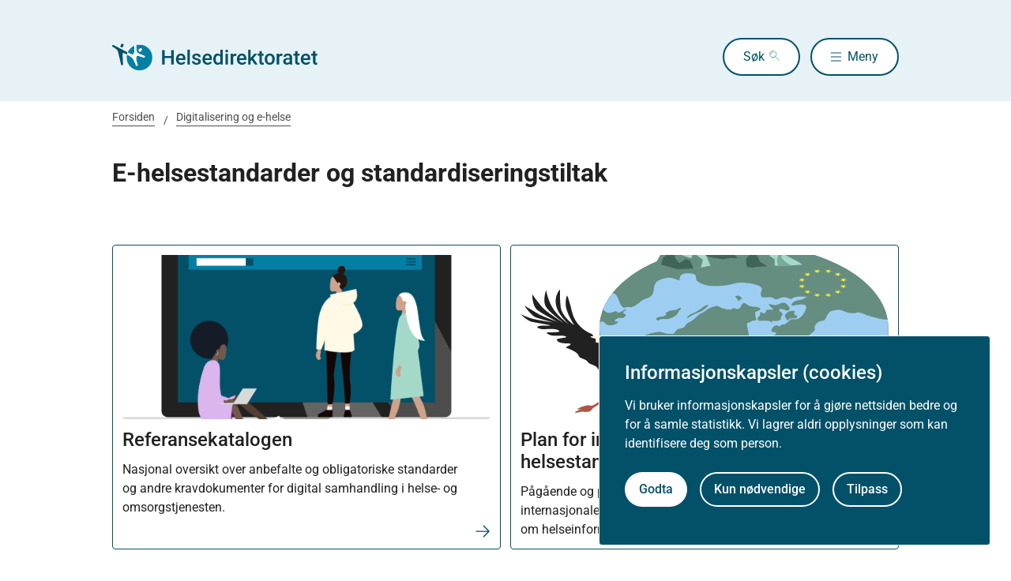

--- FILE ---
content_type: text/html
request_url: https://www.helsedirektoratet.no/digitalisering-og-e-helse/e-helsestandarder-og-standardiseringstiltak
body_size: 5578
content:
<!DOCTYPE html>
<html xmlns="http://www.w3.org/1999/xhtml" xml:lang="no" lang="no" prefix="og: http://ogp.me/ns#">

<head>
  <title>E-helsestandarder og standardiseringstiltak - Helsedirektoratet</title>
  <meta charset="utf-8" />
  <meta name="viewport" content="width=device-width,initial-scale=1,shrink-to-fit=no" />
  <meta name="theme-color" content="#000000" />

  <link rel="apple-touch-icon" sizes="180x180" href="/_/asset/helsedirektoratet:0000019bc1f4caa0/static/hdir_favicon.png" />
  <link rel="icon" type="image/x-icon" href="/_/asset/helsedirektoratet:0000019bc1f4caa0/static/hdir_favicon.png" />
  <link rel="shortcut icon" type="image/x-icon" href="/_/asset/helsedirektoratet:0000019bc1f4caa0/static/hdir_favicon.png" />

  <link rel="stylesheet" type="text/css" href="/_/asset/helsedirektoratet:0000019bc1f4caa0/styles/hdir.css" />

  <script type="module" src="/_/asset/helsedirektoratet:0000019bc1f4caa0/js/external-bundle.js"></script>
  <script src="/_/asset/helsedirektoratet:0000019bc1f4caa0/js/external-bundle.legacy.js" nomodule type="text/javascript"></script>

  <script type="module" src="/_/asset/helsedirektoratet:0000019bc1f4caa0/js/project-bundle.js"></script>
  <script defer src="/_/asset/helsedirektoratet:0000019bc1f4caa0/js/project-bundle.legacy.js" nomodule type="text/javascript"></script>

  <script type="module" src="/_/asset/helsedirektoratet:0000019bc1f4caa0/js/zoho.js"></script>
  <script defer src="/_/asset/helsedirektoratet:0000019bc1f4caa0/js/zoho.legacy.js" nomodule type="text/javascript"></script>

  

  <script src="https://www.google-analytics.com/analytics.js"></script>

  <script>
    window.onload = setTimeout(function () { if (location.href.indexOf('#') > -1) { location.href = location.href; } }, 400);
  </script>

  
  
  
  
  <meta name="mobile-web-app-capable" content="yes">
  <meta name="apple-mobile-web-app-status-bar-style" content="default">
  <meta name="apple-mobile-web-app-title" content="Helsedirektoratet">
  
  
  
    <meta name="innholdstype" content="Temaside" />
  

<script defer src="/_/service/helsecore/react4xp/runtime.de1aa8912f0e8edf2b11.js"></script><link href="/_/service/helsecore/react4xp/vendors.css" rel="stylesheet" type="text/css" /><script defer src="/_/service/helsecore/react4xp/vendors.f07cfaf2a573a48abaeb.js"></script><script defer src="/_/service/helsecore/react4xp/templates.b912c2bc445eb5c52e0f.js"></script><script defer src="/_/service/helsecore/react4xp/site/layouts/oneColumn/oneColumn.96cf51cae596a84c3858.js"></script><script defer src="/_/service/helsecore/react4xp/client-SROW3KGJ.global.js"></script><script src='https://unpkg.com/react@18.3.1/umd/react.production.min.js' crossorigin></script><script src='https://unpkg.com/react-dom@18.3.1/umd/react-dom.production.min.js' crossorigin></script><link rel="stylesheet" type="text/css" href="/_/asset/helsecore:0000019bb7367c80/styles/helsecore.css"/><script data-react4xp-app-name="helsecore" data-react4xp-ref="r4x-yw0ti7w2" type="application/json">{"command":"hydrate","devMode":false,"hasRegions":0,"isPage":0,"jsxPath":"site/layouts/oneColumn/oneColumn","props":{"regionsData":{"main":{"components":[{"path":"/main/0/main/0","type":"part","descriptor":"helsecore:sideTopp","config":{"contentPlacement":"left"}},{"path":"/main/0/main/1","type":"part","descriptor":"helsecore:lenkeboks","config":{"rowItems":{"showIngressRow":true,"showImageRow":true,"imageWidthRow":"full","itemsRow":[{"link":{"internalLink":"66e5a20c-c2c9-4987-a089-baf3944c689b"},"itemTitle":"Referansekatalogen","itemText":"Nasjonal oversikt over anbefalte og obligatoriske standarder og andre kravdokumenter for digital samhandling i helse- og omsorgstjenesten.","itemImage":"0faac725-0868-4490-9333-0a2394c4797f"},{"link":{"internalLink":"0f91f66e-962b-4a2e-9e2a-4f1dbabc74d3"},"itemTitle":"Plan for internasjonale  e-helsestandarder","itemText":"Pågående og planlagte tiltak om bruk og utvikling av internasjonale standarder for å styrke digital samhandling om helseinformasjon i Norge. ","itemImage":"23862e5a-ce84-4245-87e7-0d302bad8279"}]}}}],"name":"main"}},"names":"main","backgroundColor":"hvit","maxWidth":"default"}}</script><script defer src="/_/service/helsecore/react4xp/site/parts/sideTopp/sideTopp.a456cfa8436006481b1b.js"></script><script data-react4xp-app-name="helsecore" data-react4xp-ref="r4x-sovoj90d" type="application/json">{"command":"hydrate","devMode":false,"hasRegions":0,"isPage":0,"jsxPath":"site/parts/sideTopp/sideTopp","props":{"title":"E-helsestandarder og standardiseringstiltak","image":null,"imageAlt":"","center":false}}</script><script defer src="/_/service/helsecore/react4xp/react4xp.db951a0b85397cff6bd6.js"></script><script defer src="/_/service/helsecore/react4xp/site/parts/lenkeboks/lenkeboks.23fc39665884d3ac4245.js"></script><script data-react4xp-app-name="helsecore" data-react4xp-ref="r4x-lh0v84fl" type="application/json">{"command":"hydrate","devMode":false,"hasRegions":0,"isPage":0,"jsxPath":"site/parts/lenkeboks/lenkeboks","props":{"title":"","ingress":"","rowItems":[{"showIngressRow":true,"showImageRow":true,"imageWidthRow":"full","itemsRow":[{"link":{"internalLink":"66e5a20c-c2c9-4987-a089-baf3944c689b"},"itemTitle":"Referansekatalogen","itemText":"Nasjonal oversikt over anbefalte og obligatoriske standarder og andre kravdokumenter for digital samhandling i helse- og omsorgstjenesten.","itemImage":"https://www.helsedirektoratet.no/digitalisering-og-e-helse/e-helsestandarder-og-standardiseringstiltak/_/image/0faac725-0868-4490-9333-0a2394c4797f:34fb5773e7845c23fad566999716163341f4914f/width-1200/Digitalt%20arbeid%20%C2%A9%20Nadia%20Bormotova.png","linkElement":{"link":"/digitalisering-og-e-helse/referansekatalogen-for-e-helse","text":"","openInNewTab":false}},{"link":{"internalLink":"0f91f66e-962b-4a2e-9e2a-4f1dbabc74d3"},"itemTitle":"Plan for internasjonale  e-helsestandarder","itemText":"Pågående og planlagte tiltak om bruk og utvikling av internasjonale standarder for å styrke digital samhandling om helseinformasjon i Norge. ","itemImage":"https://www.helsedirektoratet.no/digitalisering-og-e-helse/e-helsestandarder-og-standardiseringstiltak/_/image/23862e5a-ce84-4245-87e7-0d302bad8279:36ac27bd31a1f9384815dfb0a662f4c8d6a7f7d0/width-1200/overblikk-stork-eu.svg","linkElement":{"link":"/digitalisering-og-e-helse/e-helsestandarder-og-standardiseringstiltak/plan-for-internasjonale-e-helsestandarder","text":"","openInNewTab":false}}]}]}}</script><link rel="stylesheet" href="/_/asset/no.bouvet.app.cookiepanel:00000197b0751a90/css/main.css"/><!-- Google Tag Manager -->         <script>dataLayer = [];</script>
        <script>         var gtmScript = "(function(w,d,s,l,i){w[l]=w[l]||[];w[l].push({'gtm.start':     new Date().getTime(),event:'gtm.js'});var f=d.getElementsByTagName(s)[0],     j=d.createElement(s),dl=l!='dataLayer'?'&l='+l:'';j.async=true;j.src=     '//www.googletagmanager.com/gtm.js?id='+i+dl;f.parentNode.insertBefore(j,f);     })(window,document,'script','dataLayer','GTM-PBBJ6GX');";         window.__RUN_ON_COOKIE_CONSENT__ = window.__RUN_ON_COOKIE_CONSENT__ || {};         window.__RUN_ON_COOKIE_CONSENT__["com-enonic-app-google-tagmanager_disabled"] = function () {           var s = document.createElement("script");           s.id = "google-tagmanager-consent";           s.innerText = gtmScript;           document.getElementsByTagName("head")[0].appendChild(s);         }         </script>         <!-- End Google Tag Manager --><meta name="pageID" content="a0dd41b2-d601-4fe6-9186-ccc6fd0ae847"><meta name="description">

<meta property="og:title" content="E-helsestandarder og standardiseringstiltak">
<meta property="og:description">
<meta property="og:site_name" content="Helsedirektoratet">


<meta property="og:url" content="https://www.helsedirektoratet.no/digitalisering-og-e-helse/e-helsestandarder-og-standardiseringstiltak">

<meta property="og:type" content="article">
<meta property="og:locale" content="no">

<meta property="og:image" content="https://www.helsedirektoratet.no/digitalisering-og-e-helse/e-helsestandarder-og-standardiseringstiltak/_/attachment/inline/5f44d48e-0208-4e53-97cc-05cbb4446e8d:23b21ec69622bb4e52b9233ad2f0fc8cc9ac6f5e/hdir-logo-share-some.png">
<meta property="og:image:width" content="1200">
<meta property="og:image:height" content="630">



<meta name="twitter:card" content="summary_large_image">
<meta name="twitter:title" content="E-helsestandarder og standardiseringstiltak">
<meta name="twitter:description">

<meta name="twitter:image:src" content="https://www.helsedirektoratet.no/digitalisering-og-e-helse/e-helsestandarder-og-standardiseringstiltak/_/image/5f44d48e-0208-4e53-97cc-05cbb4446e8d:acf0c91916a09a75d1c1e89d806a4d16a28dd48a/block-1200-630/hdir-logo-share-some.png.jpg?quality=85">

<meta name="twitter:site" content="@Helsedir"></head>

<body><!-- Google Tag Manager (noscript) -->         <noscript><iframe name="Google Tag Manager" src="//www.googletagmanager.com/ns.html?id=GTM-PBBJ6GX"         height="0" width="0" style="display:none;visibility:hidden"></iframe></noscript>         <!-- End Google Tag Manager (noscript) -->
  <a data-skip-to-content="true" class="b-skip-to-content" href="#main" id="skip-to-article-content">Gå til hovedinnhold</a>
  <div id="globalScopeScripts"></div>
  <div id="header" data-name="Helsedirektoratet" data-links="[{&quot;name&quot;:&quot;Forebygging, diagnose og behandling&quot;,&quot;href&quot;:&quot;https://www.helsedirektoratet.no/forebygging-diagnose-og-behandling&quot;},{&quot;name&quot;:&quot;Digitalisering og e-helse&quot;,&quot;href&quot;:&quot;https://www.helsedirektoratet.no/digitalisering-og-e-helse&quot;},{&quot;name&quot;:&quot;Lov og forskrift&quot;,&quot;href&quot;:&quot;https://www.helsedirektoratet.no/lov-og-forskrift&quot;},{&quot;name&quot;:&quot;Helseberedskap&quot;,&quot;href&quot;:&quot;https://www.helsedirektoratet.no/helseberedskap&quot;},{&quot;name&quot;:&quot;Autorisasjon og spesialistutdanning&quot;,&quot;href&quot;:&quot;https://www.helsedirektoratet.no/autorisasjon-og-spesialistutdanning&quot;},{&quot;name&quot;:&quot;Tilskudd og finansiering&quot;,&quot;href&quot;:&quot;https://www.helsedirektoratet.no/tilskudd-og-finansiering&quot;},{&quot;name&quot;:&quot;Statistikk, registre og rapporter&quot;,&quot;href&quot;:&quot;https://www.helsedirektoratet.no/statistikk-registre-og-rapporter&quot;},{&quot;name&quot;:&quot;Aktuelt&quot;,&quot;href&quot;:&quot;https://www.helsedirektoratet.no/aktuelt&quot;},{&quot;name&quot;:&quot;English&quot;,&quot;href&quot;:&quot;https://www.helsedirektoratet.no/english&quot;},{&quot;name&quot;:&quot;Om Helsedirektoratet&quot;,&quot;href&quot;:&quot;https://www.helsedirektoratet.no/om-oss&quot;}]" data-example-suggestions="[&quot;Spesialistgodkjenning tannlege&quot;,&quot;Helseattest førerkort&quot;,&quot;Pakkeforløp kreft spiserør&quot;,&quot;Diabetes&quot;,&quot;Tilskudd kommunalt rusarbeid&quot;,&quot;Pakkeforløp lungekreft&quot;,&quot;Kosthold barnehage&quot;,&quot;Fysisk aktivitet demens&quot;]" data-logo-href="https://www.helsedirektoratet.no/" data-logo-links="{&quot;standard&quot;:&quot;https://www.helsedirektoratet.no/_/asset/helsedirektoratet:0000019bc1f4caa0/static/hdir_logo.svg&quot;,&quot;mobile&quot;:&quot;https://www.helsedirektoratet.no/_/asset/helsedirektoratet:0000019bc1f4caa0/static/hdir_logo_small.svg&quot;}" data-show-outer-links="false" data-show-login="false"
  >
  </div>

  <div class="l-container">
    

    <nav class="b-breadcrumbs" aria-label="Brødsmulesti">
      <a href="https://www.helsedirektoratet.no/" class="b-breadcrumbs__link">Forsiden</a><a href="https://www.helsedirektoratet.no/digitalisering-og-e-helse" class="b-breadcrumbs__link">Digitalisering og e-helse</a>
    </nav>
  </div>

  <main id="main">
    
    
    
    <div data-portal-region="main">
      
      
        
          <div data-portal-component-type="layout" id="r4x-yw0ti7w2"><div class="w-full hvit"><div class="l-container mx-auto"><div data-portal-region="main" class="xp-region">											
							<div data-portal-component-type="part" id="r4x-sovoj90d"><div class="flex flex-col py-design-component-mobile tablet:py-design-component-tablet desktop:py-design-component-desktop "><div class="flex flex-row "><h1 class="title flex items-center text-xxxl font-bold break-normal hyphens-auto tw-title-and-preface-max-w">E-helsestandarder og standardiseringstiltak</h1></div><p class="text-xl break-normal hyphens-auto tw-title-and-preface-max-w "></p></div></div>
						
							<div data-portal-component-type="part" id="r4x-lh0v84fl"><div class="w-full py-design-component-mobile tablet:py-design-component-tablet desktop:py-design-component-desktop my-0"><div class="flex items-center"></div><div class="grid-container grid grid-cols-1 tablet:grid-cols-2 gap-sm"><a class="link-module_link__nBh09 lenkeboks-card !w-auto rounded-sm shadow-none my-xs p-sm tablet:p-md link-module_card__NCr0y link-module_medium__iDUtZ" href="/digitalisering-og-e-helse/referansekatalogen-for-e-helse" target=""><div class="card-module_card-banner__YigYV card-module_top__-5BHg"><img class="overflow-hidden h-52 rounded-sm !w-full object-cover" src="https://www.helsedirektoratet.no/digitalisering-og-e-helse/e-helsestandarder-og-standardiseringstiltak/_/image/0faac725-0868-4490-9333-0a2394c4797f:34fb5773e7845c23fad566999716163341f4914f/width-1200/Digitalt%20arbeid%20%C2%A9%20Nadia%20Bormotova.png" alt="https://www.helsedirektoratet.no/digitalisering-og-e-helse/e-helsestandarder-og-standardiseringstiltak/_/image/0faac725-0868-4490-9333-0a2394c4797f:34fb5773e7845c23fad566999716163341f4914f/width-1200/Digitalt%20arbeid%20%C2%A9%20Nadia%20Bormotova.png"/></div><div class="w-full h-full flex"><div class="p-sm tablet:p-0 break-normal hyphens-auto"><h2 class="text-xxl font-semibold break-normal hyphens-auto py-sm">Referansekatalogen</h2><p class="font-normal text-md">Nasjonal oversikt over anbefalte og obligatoriske standarder og andre kravdokumenter for digital samhandling i helse- og omsorgstjenesten.</p></div><svg aria-hidden="true" focusable="false" data-prefix="fal" data-icon="arrow-right" class="svg-inline--fa fa-arrow-right fa-lg h-5 w-5 ml-sm pointer-events-none self-end" role="img" xmlns="http://www.w3.org/2000/svg" viewBox="0 0 448 512" style="color:var(--design-color-icon-action-default)"><path fill="currentColor" d="M443.3 267.3c6.2-6.2 6.2-16.4 0-22.6l-176-176c-6.2-6.2-16.4-6.2-22.6 0s-6.2 16.4 0 22.6L393.4 240 16 240c-8.8 0-16 7.2-16 16s7.2 16 16 16l377.4 0L244.7 420.7c-6.2 6.2-6.2 16.4 0 22.6s16.4 6.2 22.6 0l176-176z"></path></svg></div></a><a class="link-module_link__nBh09 lenkeboks-card !w-auto rounded-sm shadow-none my-xs p-sm tablet:p-md link-module_card__NCr0y link-module_medium__iDUtZ" href="/digitalisering-og-e-helse/e-helsestandarder-og-standardiseringstiltak/plan-for-internasjonale-e-helsestandarder" target=""><div class="card-module_card-banner__YigYV card-module_top__-5BHg"><img class="overflow-hidden h-52 rounded-sm !w-full object-cover" src="https://www.helsedirektoratet.no/digitalisering-og-e-helse/e-helsestandarder-og-standardiseringstiltak/_/image/23862e5a-ce84-4245-87e7-0d302bad8279:36ac27bd31a1f9384815dfb0a662f4c8d6a7f7d0/width-1200/overblikk-stork-eu.svg" alt="https://www.helsedirektoratet.no/digitalisering-og-e-helse/e-helsestandarder-og-standardiseringstiltak/_/image/23862e5a-ce84-4245-87e7-0d302bad8279:36ac27bd31a1f9384815dfb0a662f4c8d6a7f7d0/width-1200/overblikk-stork-eu.svg"/></div><div class="w-full h-full flex"><div class="p-sm tablet:p-0 break-normal hyphens-auto"><h2 class="text-xxl font-semibold break-normal hyphens-auto py-sm">Plan for internasjonale  e-helsestandarder</h2><p class="font-normal text-md">Pågående og planlagte tiltak om bruk og utvikling av internasjonale standarder for å styrke digital samhandling om helseinformasjon i Norge. </p></div><svg aria-hidden="true" focusable="false" data-prefix="fal" data-icon="arrow-right" class="svg-inline--fa fa-arrow-right fa-lg h-5 w-5 ml-sm pointer-events-none self-end" role="img" xmlns="http://www.w3.org/2000/svg" viewBox="0 0 448 512" style="color:var(--design-color-icon-action-default)"><path fill="currentColor" d="M443.3 267.3c6.2-6.2 6.2-16.4 0-22.6l-176-176c-6.2-6.2-16.4-6.2-22.6 0s-6.2 16.4 0 22.6L393.4 240 16 240c-8.8 0-16 7.2-16 16s7.2 16 16 16l377.4 0L244.7 420.7c-6.2 6.2-6.2 16.4 0 22.6s16.4 6.2 22.6 0l176-176z"></path></svg></div></a></div></div></div>					
</div></div></div></div>
        
        
      
    </div>

    
  </main>

  

    <!-- Dont render this region on versionpage -->
  <div data-portal-region="beforeFooter" class="l-container l-mb-2">
    
  </div>

  <!-- importing footer from footer.html file -->
  <section class="b-box b-box--square b-box--blue-dark">
	<div class="l-container l-mt-2">
		<footer class="b-footer" role="contentinfo">
			<div class="b-footer__columns">

        
          <!-- sections -->
          <div class="b-footer__column">
            <h2 class="h4 l-mb-1">Om Helsedirektoratet</h2>

            <!-- links as unordered list -->
            <ul class="b-footer__list">
              <li
                class="b-footer__list-item l-mb-1"
              >
                <a
                  href="https://www.helsedirektoratet.no/om-oss"
                  class="b-footer__link"
                >
                  Om oss
                </a>

                <!-- render address after last link in first column -->
                
              </li>
              <li
                class="b-footer__list-item l-mb-1"
              >
                <a
                  href="https://www.helsedirektoratet.no/om-oss/jobbe-i-helsedirektoratet"
                  class="b-footer__link"
                >
                  Jobbe hos oss
                </a>

                <!-- render address after last link in first column -->
                
              </li>
              <li
                class="b-footer__list-item l-mb-1  has-address"
              >
                <a
                  href="https://www.helsedirektoratet.no/om-oss/kontakt-oss"
                  class="b-footer__link"
                >
                  Kontakt oss
                </a>

                <!-- render address after last link in first column -->
                <div
                  class="b-footer__address"
                ><p class="b-footer__text"><strong>Postadresse:</strong><br />Helsedirektoratet<br />Postboks 220, Skøyen<br />0213 Oslo</p></div>
              </li>
            </ul>
          </div>
        

        
          <!-- sections -->
          <div class="b-footer__column">
            <h2 class="h4 l-mb-1">Aktuelt</h2>

            <!-- links as unordered list -->
            <ul class="b-footer__list">
              <li
                class="b-footer__list-item l-mb-1"
              >
                <a
                  href="https://www.helsedirektoratet.no/nyheter"
                  class="b-footer__link"
                >
                  Nyheter
                </a>

                <!-- render address after last link in first column -->
                
              </li>
              <li
                class="b-footer__list-item l-mb-1"
              >
                <a
                  href="https://www.helsedirektoratet.no/konferanser"
                  class="b-footer__link"
                >
                  Arrangementer
                </a>

                <!-- render address after last link in first column -->
                
              </li>
              <li
                class="b-footer__list-item l-mb-1"
              >
                <a
                  href="https://www.helsedirektoratet.no/horinger"
                  class="b-footer__link"
                >
                  Høringer
                </a>

                <!-- render address after last link in first column -->
                
              </li>
              <li
                class="b-footer__list-item l-mb-1"
              >
                <a
                  href="https://www.helsedirektoratet.no/om-oss/presse"
                  class="b-footer__link"
                >
                  Presse
                </a>

                <!-- render address after last link in first column -->
                
              </li>
            </ul>
          </div>
        

        
          <!-- sections -->
          <div class="b-footer__column">
            <h2 class="h4 l-mb-1">Om nettstedet</h2>

            <!-- links as unordered list -->
            <ul class="b-footer__list">
              <li
                class="b-footer__list-item l-mb-1"
              >
                <a
                  href="https://www.helsedirektoratet.no/om-oss/om-nettstedet/personvernerklaering"
                  class="b-footer__link"
                >
                  Personvernerklæring
                </a>

                <!-- render address after last link in first column -->
                
              </li>
              <li
                class="b-footer__list-item l-mb-1"
              >
                <a
                  href="https://uustatus.no/nb/erklaringer/publisert/52b403ba-a430-4d42-a42f-56b7073c8963"
                  class="b-footer__link"
                >
                  Tilgjengelighetserklæring (uustatus.no)
                </a>

                <!-- render address after last link in first column -->
                
              </li>
              <li
                class="b-footer__list-item l-mb-1"
              >
                <a
                  href="https://www.helsedirektoratet.no/om-oss/om-nettstedet/besoksstatistikk-og-informasjonskapsler"
                  class="b-footer__link"
                >
                  Besøksstatistikk og informasjonskapsler
                </a>

                <!-- render address after last link in first column -->
                
              </li>
              <li
                class="b-footer__list-item l-mb-1"
              >
                <a
                  href="https://www.helsedirektoratet.no/om-oss/om-nettstedet/abonnere-pa-innhold"
                  class="b-footer__link"
                >
                  Nyhetsvarsel og abonnement
                </a>

                <!-- render address after last link in first column -->
                
              </li>
              <li
                class="b-footer__list-item l-mb-1"
              >
                <a
                  href="https://www.helsedirektoratet.no/om-oss/apne-data-api"
                  class="b-footer__link"
                >
                  Åpne data (API)
                </a>

                <!-- render address after last link in first column -->
                
              </li>
            </ul>
          </div>
        

      </div>

      <div class="b-footer__footer">
        <div class="b-footer__icons">
          Følg oss:
          
            <a
              href="https://www.facebook.com/helsedirektoratet"
              class="b-footer__icon b-footer__icon-fb"
              aria-label="facebook"
            ></a>
          
            <a
              href="https://twitter.com/helsedir"
              class="b-footer__icon b-footer__icon-tw"
              aria-label="twitter"
            ></a>
          
            <a
              href="https://www.linkedin.com/company/helsedirektoratet/"
              class="b-footer__icon b-footer__icon-in"
              aria-label="linkedin"
            ></a>
          
        </div>
        <div>
          <a
            href="/"
            class="b-footer__logo-link" aria-label="helsedirektoratet logo"
          >
            <div
              class="b-footer__logo"
              style="background-image:url(https://www.helsedirektoratet.no/_/asset/helsedirektoratet:0000019bc1f4caa0/static/hdir_logo_white.svg);"
            ></div>
          </a>
        </div>
      </div>
    </footer>
  </div>
</section>

<script defer src="/_/service/helsecore/react4xp/executor-AAE2NLVF.js"></script><!-- GA Metadata --><script>ga('set', { 'dimension1': 'Temaside', 'dimension8': 'a0dd41b2-d601-4fe6-9186-ccc6fd0ae847'}); if (dataLayer && Array.isArray(dataLayer)) { dataLayer.push({'dimension1': 'Temaside'});} if (dataLayer && Array.isArray(dataLayer)) { dataLayer.push({'dimension8': 'a0dd41b2-d601-4fe6-9186-ccc6fd0ae847'});}</script><!-- End GA Metadata --><script src="/_/asset/no.bouvet.app.cookiepanel:00000197b0751a90/js/main.js" defer></script><script type="application/json" data-cookie-panel-selector="config">{"controlCookie":"no.bouvet.app.cookiepanel-cookie-control","url":"/digitalisering-og-e-helse/e-helsestandarder-og-standardiseringstiltak/_/service/no.bouvet.app.cookiepanel/cookie-info","showSettings":false,"theme":"","buttonOrder":"accept-left","title":"Informasjonskapsler (cookies)","description":"Vi bruker informasjonskapsler for å gjøre nettsiden bedre og for å samle statistikk. Vi lagrer aldri opplysninger som kan identifisere deg som person.","settingsLabel":"Tilpass","acceptLabel":"Godta","rejectLabel":"Kun nødvendige","saveLabel":"Lagre","readMoreLabel":"Les mer","readMoreLink":"/om-oss/om-nettstedet/besoksstatistikk-og-informasjonskapsler","categories":[{"title":"Nødvendige informasjonskapsler","description":"Disse informasjonskapslene er nødvendige for at nettsiden vår skal fungere, og du kan derfor ikke velge dem bort.","cookies":[],"default":true,"id":"cookie-panel-nodvendige-informasjonskapsler"},{"title":"Statistikk","description":"Disse informasjonskapslene samler inn anonymisert statistikk for å hjelpe oss å forstå hvordan besøkende bruker nettsiden vår.","cookies":[{"cookie-name":"com-enonic-app-google-tagmanager_disabled","cookie-value-accepted":"false","cookie-value-rejected":"true"},{"cookie-name":"com-enonic-app-siteimprove_disabled","cookie-value-accepted":"false","cookie-value-rejected":"true"}],"id":"cookie-panel-statistikk"}],"expireControlCookieAfterDays":365,"controlCookieInvalidateNumber":0}</script><script type="text/javascript">const portals = document.querySelectorAll("[data-portal-region]");for( const portal of portals ){  if( portal.children.length === 0 )    portal.remove();}</script><!-- Siteimprove --><script type="text/javascript">window.__RUN_ON_COOKIE_CONSENT__ = window.__RUN_ON_COOKIE_CONSENT__ || {};window.__RUN_ON_COOKIE_CONSENT__["com-enonic-app-siteimprove_disabled"] = function () {var sz = document.createElement("script"); sz.type = "text/javascript"; sz.async = true;sz.src = "//siteimproveanalytics.com/js/siteanalyze_6003080.js";var s = document.getElementsByTagName("script")[0]; s.parentNode.insertBefore(sz, s);};</script><!-- End Siteimprove --></body>

</html>


--- FILE ---
content_type: image/svg+xml
request_url: https://www.helsedirektoratet.no/digitalisering-og-e-helse/e-helsestandarder-og-standardiseringstiltak/_/image/23862e5a-ce84-4245-87e7-0d302bad8279:36ac27bd31a1f9384815dfb0a662f4c8d6a7f7d0/width-1200/overblikk-stork-eu.svg
body_size: 12110
content:
<?xml version="1.0" encoding="UTF-8" standalone="no"?>
<!DOCTYPE svg PUBLIC "-//W3C//DTD SVG 1.1//EN" "http://www.w3.org/Graphics/SVG/1.1/DTD/svg11.dtd">
<svg width="1440" height="875" viewBox="0 0 1440 875" version="1.1" xmlns="http://www.w3.org/2000/svg" xmlns:xlink="http://www.w3.org/1999/xlink" xml:space="preserve" xmlns:serif="http://www.serif.com/" style="fill-rule:evenodd;clip-rule:evenodd;stroke-linejoin:round;stroke-miterlimit:2;">
    <g id="Ordentlig--2" serif:id="Ordentlig #2" transform="matrix(0.326567,0,0,0.326567,-677.759,-719.857)">
        <g transform="matrix(1,0,0,1,64.4895,-15.275)">
            <g id="Ellipse-med-bordkant" serif:id="Ellipse med bordkant" transform="matrix(1.11989,-0.646568,1.29314,0.746593,2153,1727.98)">
                <path d="M-978.496,1469.24C-780.204,1295.56 -504.988,1187.89 -200.962,1187.89C402.613,1187.89 892.639,1612.26 892.639,2134.97C892.639,2396.33 770.133,2633.1 572.179,2804.53L477.946,2886.14L477.933,2886.13C280.34,3055.33 8.759,3159.85 -290.79,3159.85C-894.364,3159.85 -1384.39,2735.48 -1384.39,2212.76C-1384.39,1953.35 -1263.69,1718.15 -1068.32,1547.03C-1065.4,1544.47 -1062.47,1541.93 -1059.51,1539.4L-978.496,1469.24Z" style="fill:rgb(101,142,128);"/>
            </g>
            <g id="Grønn-ellipse--land-" serif:id="Grønn ellipse (land)" transform="matrix(1.11989,-0.646568,1.29314,0.746593,2153,1727.98)">
                <ellipse cx="-200.962" cy="2134.97" rx="1093.6" ry="947.086" style="fill:rgb(101,142,128);"/>
            </g>
            <g id="Sjø" transform="matrix(1.11989,-0.646568,1.29314,0.746593,2153,1727.98)">
                <path d="M646.915,2732.9C446.313,2945.93 140.888,3082.06 -200.962,3082.06C-413.703,3082.06 -612.338,3029.34 -780.381,2938.17C-755.586,2932.88 -729.911,2926.08 -707.413,2919.33C-659.632,2904.99 -627.324,2880.92 -569.891,2868.7C-519.731,2858.02 -491.392,2853 -458.237,2837.92C-425.081,2822.84 -448.577,2796.79 -440.369,2792.86C-432.162,2788.94 -419.974,2805.39 -402.654,2812.78C-385.334,2820.18 -345.402,2785.93 -330.387,2770.82C-309.661,2749.95 -268.516,2680.57 -260.268,2634.73C-251.162,2584.12 -279.689,2541.67 -329.907,2513.49C-376.961,2487.08 -403.961,2498.02 -448.333,2483.72C-492.704,2469.42 -521.275,2470.09 -483.676,2447.43C-444.635,2423.9 -516.376,2438.15 -529.875,2420.88C-543.373,2403.61 -560.41,2423.06 -599.47,2426.55C-638.53,2430.04 -629.168,2426.89 -659.836,2422.26C-690.505,2417.62 -614.997,2420.44 -592.568,2404.8C-570.14,2389.16 -578.56,2403.02 -556.582,2395.55C-534.604,2388.07 -528.561,2377.19 -452.428,2340.36C-376.295,2303.53 -356.487,2297.19 -305.878,2264.99C-255.27,2232.8 -222.977,2198.2 -174.044,2143.12C-125.111,2088.05 -131.037,2122.05 -107.108,2116.43C-78.569,2109.72 -87.408,2124.03 -70.62,2127.05C-53.832,2130.07 -50.328,2114.38 -21.935,2086.03C6.459,2057.69 3.914,2059.09 29.179,2062.15C54.444,2065.22 55.303,2066.14 64.157,2054.95C73.01,2043.76 65.11,2028.54 46.974,2006.35C28.838,1984.16 31.972,1978.24 34.264,1948.89C36.555,1919.55 7.301,1935.99 -23.727,1950.3C-54.754,1964.62 -64.715,1954.28 -66.832,1939.17C-68.949,1924.06 -82.326,1924.62 -94.206,1927.48C-106.086,1930.33 -134.813,1893.57 -135.782,1858.48C-136.752,1823.39 -149.304,1826.29 -187.479,1818.98C-225.654,1811.66 -252.493,1823.35 -285.413,1819.55C-318.333,1815.75 -338.467,1823.79 -387.145,1832.63C-435.823,1841.47 -425.387,1830.66 -463.201,1835.62C-502.382,1840.76 -507.536,1864.66 -553.019,1841.18C-578.102,1828.24 -612.362,1856.44 -630.835,1853.76C-649.308,1851.09 -677.341,1813.73 -677.053,1792.08C-676.697,1765.25 -775.927,1734.45 -826.187,1728.87C-876.447,1723.29 -888.795,1770.66 -901.587,1799.96C-914.378,1829.26 -996.18,1835.8 -982.685,1887.05C-975.357,1914.88 -1017.78,1980.41 -1071.57,1996.67C-1121.36,2011.73 -1125.85,1973.87 -1149.07,2007.3C-1160.73,2024.09 -1262.96,2046.67 -1288.1,2031.53C-1257.5,1788.01 -1120.12,1572.08 -917.402,1419.65C-877.984,1421.45 -905.517,1464.78 -905.112,1471.97C-902.526,1517.91 -794.777,1517.97 -823.607,1492.08C-840.293,1477.1 -804.604,1468.4 -782.553,1473.73C-755.3,1480.31 -774.273,1509.71 -718.319,1487.23C-694.971,1477.85 -723.148,1466.82 -704.095,1452.56C-685.043,1438.3 -677.134,1452.32 -663.536,1442.75C-649.939,1433.18 -676.522,1435.34 -708.253,1435.48C-723.45,1435.55 -737.153,1432.59 -732.334,1417.73C-724.977,1395.04 -743.301,1409.29 -775.095,1394.26C-793.377,1385.61 -796.991,1357.88 -781.372,1332.31C-718.614,1298.18 -651.579,1269.42 -581.127,1246.77C-554.633,1275.19 -631.458,1343.62 -651.128,1390.27C-669.495,1433.82 -637.683,1408.25 -618.332,1440.45C-611.348,1452.08 -580.816,1457.1 -508.682,1444.25C-457.364,1435.1 -451.458,1455.71 -405.199,1448.72C-358.941,1441.72 -340.998,1413.93 -286.115,1379.83C-231.232,1345.72 -192.988,1359.11 -153.397,1374.6C-98.839,1395.95 -125.499,1473.84 -91.84,1444.33C-69.683,1424.9 -24.586,1397.2 17.392,1448.92C54.164,1494.23 -8.361,1511.14 -15.259,1538.21C-36.608,1621.96 33.591,1671.17 86.868,1703.99C140.136,1736.8 177.125,1724.44 223.746,1779.39C268.715,1832.39 289.352,1886.41 244.746,1913.25C200.726,1939.74 173.42,1960.66 183.964,1977.34C201.275,2004.73 239.672,1997.08 231.134,2040.86C225.311,2070.72 272.55,2055.84 294.685,2070.69C317.577,2086.05 309.357,2128.6 325.492,2123.05C370.291,2107.62 423.088,2177.82 423.088,2177.82C423.088,2177.82 374.349,2182.01 350.427,2166.37C326.504,2150.72 283.417,2156.53 267.761,2170.21C248.715,2186.87 299.622,2186.89 331.49,2219.95C363.358,2253.01 272.144,2288.38 240.904,2300.04C209.665,2311.7 179.637,2317.83 161.34,2308.8C143.043,2299.77 132.528,2270.4 106.455,2288.07C88.972,2299.92 103.207,2280.26 73.69,2291.91C44.173,2303.57 41.559,2280.82 33.913,2282.61C4.641,2289.48 6.865,2292.19 0.861,2269.16C-5.143,2246.12 -89.655,2276.66 -85.555,2295.68C-81.456,2314.7 -69.952,2312.28 -72.904,2322.73C-75.856,2333.18 -95.748,2330.16 -131.756,2336.92C-167.764,2343.68 -171.512,2334.18 -182.039,2327.16C-193.643,2319.42 -231.269,2342.62 -248.559,2346.87C-263.19,2350.46 -311.456,2349.92 -310.357,2352.76C-308.94,2356.41 -289.636,2357.21 -272.382,2375.61C-259.272,2389.59 -259.734,2401.38 -249.47,2408.23C-240.249,2414.38 -202.364,2406.07 -176.022,2425.02C-152.77,2441.75 -141.192,2457.81 -142.783,2483.6C-144.054,2504.2 -113.556,2515.79 -82.257,2522.24C-50.957,2528.68 -16.485,2533.63 41.202,2511.93C98.888,2490.23 88.409,2494.68 136.102,2486.1C183.796,2477.53 159.511,2464.58 207.328,2443.08C255.145,2421.58 283.183,2440.81 298.43,2444.87C313.676,2448.94 392.054,2396.26 418.898,2403.69C445.741,2411.12 485.53,2421.31 489.502,2462.52C493.474,2503.73 516.82,2529.6 544.008,2534.44C571.196,2539.28 566.482,2589.93 585.648,2632.57C601.529,2667.9 617.144,2716.18 646.915,2732.9ZM-479.477,1651.88C-497.919,1651.69 -474.449,1664.02 -494.665,1667.72C-514.88,1671.42 -528.132,1667.53 -531.954,1666.19C-535.777,1664.84 -564.991,1639.15 -585.613,1655.27C-596.187,1663.54 -597.434,1682.19 -580.278,1679.93C-563.122,1677.67 -555.857,1683.45 -547.88,1690.34C-539.902,1697.23 -539.036,1707.25 -513.792,1714.46C-488.549,1721.68 -467.364,1722.85 -445.738,1718.68C-421.103,1713.93 -396.349,1698.08 -382.172,1695.84C-367.857,1693.58 -332.164,1677.87 -370.286,1676.04C-408.408,1674.2 -409.085,1668.31 -423.773,1659.48C-438.462,1650.66 -465.749,1652.02 -479.477,1651.88ZM-250.107,1780.53C-274.691,1784.2 -309.008,1784.32 -335.404,1780.67C-361.801,1777.02 -393.737,1777.03 -409.006,1788.79C-420.907,1797.96 -352.374,1790.39 -318.915,1796.65C-297.497,1800.66 -271.833,1806.29 -246.63,1802.8C-221.426,1799.31 -181.018,1793.66 -180.527,1783.64C-180.092,1774.77 -225.523,1776.87 -250.107,1780.53ZM50.883,1843.4C50.883,1843.4 43.59,1832.66 38.137,1853.49C32.684,1874.31 22.716,1887.56 22.716,1887.56C22.716,1887.56 2.184,1898.42 35.316,1893.28C68.448,1888.14 68.846,1882.9 69.324,1873.47C69.801,1864.05 70.332,1845.33 63.799,1844.75L50.883,1843.4ZM71.549,2103.04C54.137,2118.95 45.208,2111.57 39.539,2105.9C33.473,2099.83 44.722,2070.76 21.414,2091.65C-14.084,2123.46 -24.916,2108.24 -38.684,2120.54C-58.165,2137.95 -56.872,2148.8 -51.503,2151.21C-43.317,2154.88 14.238,2192.44 -1.791,2217.35C-17.82,2242.26 11.928,2200.57 20.287,2212.99C28.647,2225.41 62.872,2251.98 83.133,2231.04C107.969,2205.36 138.527,2218.76 143.571,2178.21C148.615,2137.66 177.434,2139.52 187.369,2189.19C191.217,2208.43 224.358,2203.35 240.135,2165.98C255.052,2130.65 252.929,2121.78 240.332,2112.68C227.734,2103.59 189.136,2110.48 174.134,2091.61C160.692,2074.7 158.585,2040.57 143.266,2073.77C127.948,2106.98 135.198,2132.01 116.74,2116.4C98.283,2100.79 88.442,2087.6 71.549,2103.04ZM198.487,2213.8C185.746,2209.8 146.378,2211.93 129.597,2228.96C112.815,2245.99 103.555,2270.53 104.435,2277.48C105.315,2284.43 117.798,2266.06 136.283,2275.35C154.769,2284.64 167.004,2308.49 188.04,2290.84C206.46,2275.39 185.069,2272.88 196.067,2257.18C211.012,2235.85 214.647,2250.28 223.55,2237.91C233.24,2224.43 212.254,2218.12 198.487,2213.8Z" style="fill:rgb(157,206,242);"/>
            </g>
            <g transform="matrix(1.11989,-0.646568,1.29314,0.746593,2153,1844.14)">
                <path d="M-1198.31,1954.04C-1202.56,1987.92 -1204.73,2022.33 -1204.73,2057.18C-1204.73,2395.94 -998.92,2693.39 -689.768,2860.8L-779.596,2938.59C-1088.75,2771.19 -1294.56,2473.73 -1294.56,2134.97C-1294.56,2100.12 -1292.38,2065.71 -1288.14,2031.83L-1198.31,1954.04Z" style="fill:rgb(64,100,88);fill-opacity:0.5;"/>
            </g>
            <g transform="matrix(1.11989,-0.646568,1.29314,0.746593,2153,1844.14)">
                <path d="M-1288.14,2031.83C-1260.79,1813.52 -1147.62,1617.37 -978.496,1469.24C-975.575,1466.68 -972.638,1464.14 -969.685,1461.61L-888.667,1391.44C-1057.79,1539.58 -1170.96,1735.73 -1198.31,1954.04L-1288.14,2031.83ZM-689.768,2860.8C-521.891,2951.71 -323.544,3004.26 -111.133,3004.26C190.654,3004.26 464.054,2898.17 662.008,2726.74L567.774,2808.35L567.762,2808.34C370.168,2977.53 98.587,3082.06 -200.962,3082.06C-413.372,3082.06 -611.72,3029.5 -779.596,2938.59L-689.768,2860.8Z" style="fill:rgb(121,160,188);"/>
            </g>
        </g>
        <g>
            <g transform="matrix(0.465437,0,0,0.380358,2535.33,1464.44)">
                <path d="M3592.47,2798.09C3603.98,2732.61 3713.15,2594.82 3787.87,2428.3C3814.76,2368.39 3819.89,2173.89 3819.89,2173.89L3908.92,2076.72L4200.8,1945.2L4517.31,2085.16L4772.04,2360.01L4953.16,2783.86L5131.79,2964.49L4692.34,2985.58C4692.34,2985.58 3580.82,2864.33 3592.47,2798.09Z" style="fill:rgb(164,217,201);"/>
                <g transform="matrix(1,0,0,1,-12.1561,7.53861)">
                    <path d="M4614.47,2989.29L4821.23,3020.16L5011.31,2963.32L4631.69,2563.32L4429.17,2419.09L4356.71,2245.66L4238.7,2054.43L4116.69,2018.17L3858,2134.9L3676.49,2359.78L3471.34,2784.22L3868.77,2910.93L4614.47,2989.29Z" style="fill:rgb(101,142,128);"/>
                </g>
                <g transform="matrix(1,0,0,1,137.453,220.588)">
                    <path d="M3830.9,1975.01L3581.68,2264.6L3467.52,2485.1L3558.56,2646.48L3777.93,2744.95L4091.72,2803.57L4272.68,2762.84L4464.86,2776.24L4281.91,2495.19L4017.3,2274.58L3978.12,2472.95L3830.9,1975.01Z" style="fill:rgb(64,100,88);"/>
                </g>
                <path d="M4267.92,2130.22L4253.01,2504.15L4336.74,2257.81L4267.92,2130.22Z" style="fill:rgb(64,100,88);"/>
            </g>
            <g transform="matrix(0.838421,0,0,0.680886,1217.75,675.057)">
                <g transform="matrix(0.718879,0,0,0.718879,585.97,970.853)">
                    <path d="M3502.86,2629.76L3447.85,2432.75L3691.84,2142.42L4061.26,2226.7L4091.19,2307.95L4272.33,2445.54L4385.37,2768.48L4083.73,2839.13L3917.98,2811.96L3502.86,2629.76Z" style="fill:rgb(164,217,201);"/>
                </g>
                <g transform="matrix(0.718879,0,0,0.718879,566.263,987.027)">
                    <path d="M4262.4,2600.31L4070.72,2429.61L4034.46,2565.69L3859.99,2498.89L3719.25,2119.92L3564.78,2303.73L3439.02,2431.17L3308.99,2717.03L3475.27,2719.55L3754.87,2830.32L4111.14,2816.63L4222.3,2790.59C4222.3,2790.59 4258.91,2607.37 4262.4,2600.31Z" style="fill:rgb(101,142,128);"/>
                </g>
                <g transform="matrix(1,0,0,1,-506.696,374.254)">
                    <path d="M3749.18,2256.27L3570.38,2445.41L3540.49,2567.34L3771.74,2647.2L4002.28,2638.18L3956.54,2498.35L3889.75,2467.45L3798.61,2545.15L3734.48,2441L3749.18,2256.27Z" style="fill:rgb(64,100,88);"/>
                </g>
            </g>
            <g transform="matrix(0.57588,0,0,0.509015,2796.19,2781.86)">
                <path d="M3623.79,2712.29L3676.02,2472.33L3806.46,2142.88L4086.79,2304.73L4115.53,2466.84L4440.18,2692.16L4369.46,2744.18L3623.79,2712.29Z" style="fill:rgb(164,217,201);"/>
                <g transform="matrix(1,0,0,1,-12.1561,7.53861)">
                    <path d="M4382.57,2737.64L4202,2550.82L4068.39,2513.09L3995.36,2360.28L3867.67,2223.15L3814.92,2137.47L3551.27,2405.82L3350.59,2679.99L3632.01,2743.74L4032.24,2850.91C4032.24,2850.91 4386.44,2728.01 4382.57,2737.64Z" style="fill:rgb(122,170,154);"/>
                </g>
                <g transform="matrix(1,0,0,1,137.453,220.588)">
                    <path d="M3576.1,2156.95L3384.71,2282.97L3249.73,2477.99L3461.15,2552.57L3697.45,2588.27L3882.63,2637.86L4052.39,2579.91L4006.71,2376.04L3832.72,2496.83L3797.16,2387.15L3706.02,2409.42L3576.1,2156.95Z" style="fill:rgb(64,100,88);"/>
                </g>
                <path d="M3855.52,2230.69L3896.5,2523.64L3939.09,2320.44L3855.52,2230.69Z" style="fill:rgb(64,100,88);"/>
            </g>
            <g transform="matrix(0.626388,0,0,0.559085,2837.65,1031.85)">
                <g transform="matrix(0.718879,0,0,0.718879,585.97,970.853)">
                    <path d="M3610.17,2697.12L3824.71,2343.38L3843.76,1941.02L4188.71,2199.28L4419.3,2418.23L4462.38,2379.61L4562.63,2479.88L4891.67,2668.11L4993.85,2748.77L4690.28,2771.36L4357.79,2782.78L3610.17,2697.12Z" style="fill:rgb(164,217,201);"/>
                </g>
                <g transform="matrix(0.718879,0,0,0.718879,570.789,977.428)">
                    <path d="M4276.02,2761.85L4274.79,2574.1L4148.33,2484.43L4126.47,2205.88L3860.8,1929.23L3585.97,2197.14L3489.06,2552.05L3436.6,2790.21L3826.93,2809.94L4276.02,2761.85Z" style="fill:rgb(101,142,128);"/>
                </g>
                <path d="M3711.95,2749.16L3688.9,2870.26L3718.69,2971.34L3957.72,2963.12L3849.44,2885.92L3772.81,2792.71L3794.29,2685.65L3711.95,2749.16Z" style="fill:rgb(122,170,154);"/>
                <g transform="matrix(1,0,0,1,-505.823,374.629)">
                    <path d="M3824.26,2225.33L3719.71,2300.35L3600.17,2458.77L3618.16,2614.53L3721.2,2635.86L3821,2619.71L4017.05,2605.72L3877.81,2515.62L3810.15,2369.91L3824.26,2225.33Z" style="fill:rgb(64,100,88);"/>
                </g>
                <g transform="matrix(1,0,0,1,-362.076,524.501)">
                    <path d="M3782.17,2059.8L3827.93,2160.85L3753.68,2206.53L3782.17,2059.8Z" style="fill:rgb(64,100,88);"/>
                </g>
            </g>
            <g transform="matrix(1,0,0,1.4267,690.839,359.922)">
                <g transform="matrix(0.301375,0,0,0.301375,2883.68,1992.16)">
                    <path d="M3629.95,2683.48C3643.04,2609.05 3894.08,2301.63 3894.08,2301.63L3929.41,1598.38L4603.53,2041.84L4655.34,2231.98L4864.07,2317.62L5090.34,2340.27L5190.85,2622.26L4572.34,2783.23C4572.34,2783.23 3621.09,2733.89 3629.95,2683.48Z" style="fill:rgb(164,217,201);"/>
                </g>
                <g transform="matrix(0.301375,0,0,0.301375,2883.68,1992.16)">
                    <path d="M4569.01,2773.95L4493.98,2606.09L4523.36,2423.11L4391.63,2302.17L4391.63,2051.68L3929.41,1598.38L3495.6,2339.87L3342.67,2657.3C3342.67,2657.3 3719.99,2826.93 3957.49,2818.27C4243.2,2807.84 4559.97,2792.22 4569.01,2773.95Z" style="fill:rgb(122,170,154);"/>
                </g>
                <g transform="matrix(1,0,0,1,256.551,424.13)">
                    <path d="M3827.28,2163.14L3796.44,2369.85L3931.24,2213.43L3827.28,2163.14Z" style="fill:rgb(64,100,88);"/>
                </g>
            </g>
        </g>
        <g transform="matrix(0.542136,-0.313002,0.542136,0.313002,3344.14,3208.19)">
            <path id="Layer4" d="M2641.5,1349.21L2609.6,1326.1L2648.9,1326.18L2661.9,1285.72L2674.57,1325.94L2714.18,1325.85L2682.01,1349.43L2682.02,1349.45L2681.98,1349.48L2693.81,1387.04L2662.05,1364.06L2628.91,1388.35L2641.5,1349.21Z" style="fill:rgb(251,241,59);"/>
            <g id="Layer41" serif:id="Layer4" transform="matrix(1,0,0,1,167.723,44.2111)">
                <path d="M2641.5,1349.21L2609.6,1326.1L2648.9,1326.18L2661.9,1285.72L2674.57,1325.94L2714.18,1325.85L2682.01,1349.43L2682.02,1349.45L2681.98,1349.48L2693.81,1387.04L2662.05,1364.06L2628.91,1388.35L2641.5,1349.21Z" style="fill:rgb(251,241,59);"/>
            </g>
            <g id="Layer42" serif:id="Layer4" transform="matrix(1,0,0,1,290.389,167.373)">
                <path d="M2641.5,1349.21L2609.6,1326.1L2648.9,1326.18L2661.9,1285.72L2674.57,1325.94L2714.18,1325.85L2682.01,1349.43L2682.02,1349.45L2681.98,1349.48L2693.81,1387.04L2662.05,1364.06L2628.91,1388.35L2641.5,1349.21Z" style="fill:rgb(251,241,59);"/>
            </g>
            <g id="Layer43" serif:id="Layer4" transform="matrix(1,0,0,1,334.871,334.419)">
                <path d="M2641.5,1349.21L2609.6,1326.1L2648.9,1326.18L2661.9,1285.72L2674.57,1325.94L2714.18,1325.85L2682.01,1349.43L2682.02,1349.45L2681.98,1349.48L2693.81,1387.04L2662.05,1364.06L2628.91,1388.35L2641.5,1349.21Z" style="fill:rgb(251,241,59);"/>
            </g>
            <g id="Layer44" serif:id="Layer4" transform="matrix(1,0,0,1,291.758,502.272)">
                <path d="M2641.5,1349.21L2609.6,1326.1L2648.9,1326.18L2661.9,1285.72L2674.57,1325.94L2714.18,1325.85L2682.01,1349.43L2682.02,1349.45L2681.98,1349.48L2693.81,1387.04L2662.05,1364.06L2628.91,1388.35L2641.5,1349.21Z" style="fill:rgb(251,241,59);"/>
            </g>
            <g id="Layer45" serif:id="Layer4" transform="matrix(1,0,0,1,168.652,624.676)">
                <path d="M2641.5,1349.21L2609.6,1326.1L2648.9,1326.18L2661.9,1285.72L2674.57,1325.94L2714.18,1325.85L2682.01,1349.43L2682.02,1349.45L2681.98,1349.48L2693.81,1387.04L2662.05,1364.06L2628.91,1388.35L2641.5,1349.21Z" style="fill:rgb(251,241,59);"/>
            </g>
            <g id="Layer46" serif:id="Layer4" transform="matrix(1,0,0,1,-0.769375,668.518)">
                <path d="M2641.5,1349.21L2609.6,1326.1L2648.9,1326.18L2661.9,1285.72L2674.57,1325.94L2714.18,1325.85L2682.01,1349.43L2682.02,1349.45L2681.98,1349.48L2693.81,1387.04L2662.05,1364.06L2628.91,1388.35L2641.5,1349.21Z" style="fill:rgb(251,241,59);"/>
            </g>
            <g id="Layer47" serif:id="Layer4" transform="matrix(1,0,0,1,-166.498,624.688)">
                <path d="M2641.5,1349.21L2609.6,1326.1L2648.9,1326.18L2661.9,1285.72L2674.57,1325.94L2714.18,1325.85L2682.01,1349.43L2682.02,1349.45L2681.98,1349.48L2693.81,1387.04L2662.05,1364.06L2628.91,1388.35L2641.5,1349.21Z" style="fill:rgb(251,241,59);"/>
            </g>
            <g id="Layer48" serif:id="Layer4" transform="matrix(1,0,0,1,-288.656,502.725)">
                <path d="M2641.5,1349.21L2609.6,1326.1L2648.9,1326.18L2661.9,1285.72L2674.57,1325.94L2714.18,1325.85L2682.01,1349.43L2682.02,1349.45L2681.98,1349.48L2693.81,1387.04L2662.05,1364.06L2628.91,1388.35L2641.5,1349.21Z" style="fill:rgb(251,241,59);"/>
            </g>
            <g id="Layer49" serif:id="Layer4" transform="matrix(1,0,0,1,-334.06,334.209)">
                <path d="M2641.5,1349.21L2609.6,1326.1L2648.9,1326.18L2661.9,1285.72L2674.57,1325.94L2714.18,1325.85L2682.01,1349.43L2682.02,1349.45L2681.98,1349.48L2693.81,1387.04L2662.05,1364.06L2628.91,1388.35L2641.5,1349.21Z" style="fill:rgb(251,241,59);"/>
            </g>
            <g id="Layer410" serif:id="Layer4" transform="matrix(1,0,0,1,-290.06,166.095)">
                <path d="M2641.5,1349.21L2609.6,1326.1L2648.9,1326.18L2661.9,1285.72L2674.57,1325.94L2714.18,1325.85L2682.01,1349.43L2682.02,1349.45L2681.98,1349.48L2693.81,1387.04L2662.05,1364.06L2628.91,1388.35L2641.5,1349.21Z" style="fill:rgb(251,241,59);"/>
            </g>
            <g id="Layer411" serif:id="Layer4" transform="matrix(1,0,0,1,-167.567,44.6003)">
                <path d="M2641.5,1349.21L2609.6,1326.1L2648.9,1326.18L2661.9,1285.72L2674.57,1325.94L2714.18,1325.85L2682.01,1349.43L2682.02,1349.45L2681.98,1349.48L2693.81,1387.04L2662.05,1364.06L2628.91,1388.35L2641.5,1349.21Z" style="fill:rgb(251,241,59);"/>
            </g>
        </g>
        <g transform="matrix(1.94744,0,0,1.94744,-663.992,361.739)">
            <g transform="matrix(1,0,0,1,169.316,394.018)">
                <path d="M1776.35,1596.08C1776.35,1596.08 1686.72,1668.37 1669.24,1662.64C1651.76,1656.91 1645.15,1660.58 1629,1664.5C1612.85,1668.42 1594.21,1677.58 1586.23,1681.8C1578.25,1686.02 1610.35,1683.68 1610.35,1683.68C1610.35,1683.68 1580.24,1695.57 1574.74,1700.42C1568.7,1705.75 1579.97,1706.57 1587.67,1704.77C1595.38,1702.97 1613.25,1697.83 1624.96,1699.41C1636.67,1700.98 1657.25,1702.08 1666.5,1695.31C1675.74,1688.53 1681.84,1677.57 1688.97,1673.31C1696.1,1669.06 1775.95,1620.57 1780.75,1615.48C1785.55,1610.4 1791.65,1607.54 1801.5,1600.83C1811.35,1594.12 1820.09,1583.37 1812.35,1586.36C1804.6,1589.35 1789.21,1594.43 1789.21,1594.43L1776.35,1596.08Z" style="fill:rgb(175,85,69);"/>
            </g>
            <g transform="matrix(0.993009,-0.118035,0.118035,0.993009,30.9604,547.705)">
                <path d="M1909,1683.89C1909,1683.89 1895.81,1694.26 1886.97,1706.49C1878.12,1718.72 1824.11,1760.55 1812.22,1768.71C1800.33,1776.87 1754.11,1810.88 1747.19,1815.86C1738.81,1821.89 1730.93,1819.2 1715.33,1819.93C1699.73,1820.66 1701.15,1830.94 1678.8,1836.19C1656.45,1841.44 1644.37,1851.91 1641.5,1854.49C1638.63,1857.07 1643.52,1858.45 1661.6,1851.67C1679.67,1844.89 1680.74,1851.47 1673.29,1855.29C1665.83,1859.1 1639.67,1873.15 1636.48,1879.7C1633.3,1886.26 1634,1896.47 1643.05,1889.48C1652.1,1882.5 1661.25,1876.65 1668.37,1876.44C1675.49,1876.23 1681.12,1876.05 1692.72,1868.62C1704.32,1861.19 1706.33,1862.1 1722.68,1859.53C1739.04,1856.95 1753.88,1847.18 1758.62,1837.04C1763.37,1826.89 1857.86,1761.08 1870.8,1747.61C1883.75,1734.14 1897.48,1730.34 1905.38,1728.99C1913.27,1727.63 1922.1,1726.19 1928.52,1708.88C1934.94,1691.57 1952.1,1678.89 1952.1,1678.89L1937.21,1664.99L1909,1683.89Z" style="fill:rgb(175,85,69);"/>
            </g>
            <g transform="matrix(1,0,0,1,208.261,365.209)">
                <path d="M1814.89,1517.08C1814.89,1517.08 1675.38,1526.25 1670.4,1546.84C1665.46,1567.29 1694.81,1564.72 1694.81,1564.72C1694.81,1564.72 1667.9,1575.85 1677.58,1589.88C1687.26,1603.9 1696.58,1599.94 1696.58,1599.94C1696.58,1599.94 1680.23,1624.79 1700.09,1627.16C1717.89,1629.3 1706.54,1632.61 1713.07,1637.3C1719.94,1642.23 1741.16,1638.62 1750.47,1632.79C1759.78,1626.95 1741.98,1657.27 1778.01,1653.35C1811.07,1649.75 1744.03,1673.01 1802.5,1672.08C1827.21,1671.69 1833,1666.81 1829.04,1672.73C1825.51,1678.01 1827.44,1690.3 1850.52,1682.82C1873.59,1675.34 1876.28,1672.69 1891.3,1676.43C1902.64,1679.26 1917.67,1684.38 1944.74,1675.14C1958.23,1670.54 1958.94,1677.55 1981.71,1670.72C2004.48,1663.89 2007.34,1663.78 2017.82,1632.39C2028.65,1599.97 2020,1597 2050.43,1593.35C2080.85,1589.7 2179.72,1596.91 2255.02,1609.72C2330.32,1622.52 2467.52,1709.19 2537.75,1724.71C2607.97,1740.22 2654.16,1748.62 2694.82,1756.11C2715.2,1759.87 2768.13,1776.98 2790.19,1778.47C2812.15,1779.95 2803.3,1765.82 2799.93,1761.56C2793.67,1753.62 2627.91,1670.9 2559.71,1642.85C2501.04,1618.73 2441.05,1576.57 2402.82,1561.67C2370.51,1549.09 2318.41,1526.67 2318.41,1526.67C2318.41,1526.67 2361.83,1528.9 2380.32,1519.93C2398.82,1510.96 2394.49,1504.69 2420.31,1504.12C2446.13,1503.54 2487.48,1513.02 2487.48,1513.02L2494.67,1492.06L2473.46,1463.04C2473.46,1463.04 2475.15,1452.93 2467.61,1445.92C2459.86,1438.72 2437.85,1424.02 2419.47,1427.11C2401.09,1430.19 2378.68,1441.81 2355.53,1461.37C2334.35,1479.28 2319.93,1480.23 2301.51,1482.53C2285.43,1484.54 2260.43,1479.5 2260.43,1479.5C2260.43,1479.5 2242.8,1456.47 2217.04,1446.23C2199.96,1439.45 2198.4,1437.57 2166.5,1430.72C2152.03,1427.61 2142.06,1417.11 2125.17,1417.89C2105.72,1418.78 2085.58,1409.12 2063.42,1403.29C2041.25,1397.45 2013.63,1387.96 1997.77,1381.12C1982.45,1374.5 1952.66,1351.76 1928.96,1342.93C1905.27,1334.1 1844.19,1319.79 1817.02,1309.37C1797.46,1301.87 1793.7,1296.36 1772.71,1290.73C1752.61,1285.33 1730.82,1285.04 1719.04,1274.55C1707.27,1264.06 1691.53,1262.03 1669.45,1256.16C1649.57,1250.88 1656.32,1257.43 1634.32,1247.95C1612.33,1238.46 1587.31,1243.71 1576.36,1243.66C1565.41,1243.61 1591.23,1301.16 1584.25,1306.41C1577.27,1311.67 1677.73,1344.31 1693.24,1344.23C1708.74,1344.15 1842.22,1381.72 1843.02,1401.09C1843.82,1420.45 1865.71,1467.89 1876.42,1468.4C1887.13,1468.92 1814.89,1517.08 1814.89,1517.08Z" style="fill:rgb(254,249,230);"/>
            </g>
            <g transform="matrix(1,0,0,1,208.261,365.209)">
                <path d="M1634.14,1248.92C1634.14,1248.92 1541.3,1218.38 1515.89,1116.2C1492.97,1024.05 1484.95,1013.61 1484.95,1013.61C1484.95,1013.61 1468.04,1051.5 1481.66,1098.38C1495.87,1147.3 1529.21,1196.88 1529.21,1196.88C1529.21,1196.88 1453.08,1144.23 1445.87,1086.02C1438.65,1027.81 1441.39,977.332 1441.39,977.332C1441.39,977.332 1403.05,1014.51 1418.14,1077.45C1433.24,1140.39 1497.81,1192.54 1497.81,1192.54C1497.81,1192.54 1436.75,1150.74 1401.75,1098.88C1366.76,1047.03 1355.53,980.771 1355.53,980.771C1355.53,980.771 1331.83,1050.66 1356.29,1086.17C1380.75,1121.68 1469.93,1187.11 1469.93,1187.11C1469.93,1187.11 1367.89,1122.05 1339.08,1093.22C1310.27,1064.39 1270.73,1006.13 1270.73,1006.13C1270.73,1006.13 1268.77,1079.18 1303.7,1104.6C1338.63,1130.02 1423.02,1174.66 1423.02,1174.66C1423.02,1174.66 1336.87,1144.48 1306.83,1126.67C1271.69,1105.84 1222.49,1076.41 1222.49,1076.41C1222.49,1076.41 1262.77,1137.5 1293.32,1148.7C1323.87,1159.89 1401.12,1179.53 1401.12,1179.53C1401.12,1179.53 1294.17,1164.66 1262.32,1154.1C1230.46,1143.54 1198.41,1129.42 1198.41,1129.42C1198.41,1129.42 1240.65,1168.53 1263.96,1174.6C1287.27,1180.68 1374.98,1193.78 1380.82,1197.82C1387.65,1202.57 1339.66,1194.56 1311.4,1202.32C1282.9,1210.15 1325.17,1221.26 1335.35,1221.24C1361.95,1221.18 1421.16,1213.62 1436.91,1232.12C1446.47,1243.36 1362.85,1238.02 1360.52,1242C1358.18,1245.97 1365.88,1252.92 1387.37,1259C1408.86,1265.09 1472.33,1255.5 1480,1267.61C1484.85,1275.25 1423.52,1275.62 1422,1285.08C1421.13,1290.47 1427.76,1300.89 1451.4,1305.72C1469.28,1309.38 1505.46,1307.46 1506.69,1311.24C1509.76,1320.69 1468.99,1331.25 1480.22,1335.52C1510.37,1346.97 1551.18,1362.3 1557.98,1387.3C1561.93,1401.84 1603.13,1402.26 1615.18,1425.73C1620.93,1436.95 1668.78,1442.69 1675.68,1465.56C1680.93,1482.95 1705.1,1455.36 1712.91,1476.84C1721.35,1500 1745.81,1481.48 1749.82,1491.32C1753.83,1501.16 1775.15,1503.33 1778.59,1513.63C1784.61,1531.7 1816.83,1545.66 1825.68,1537.93C1834.53,1530.19 1860.4,1552.76 1874.51,1543.96C1888.62,1535.16 1887.15,1523.68 1898.71,1525.13C1910.27,1526.58 1915,1538.79 1934.75,1513.79C1954.5,1488.78 1957.66,1490.13 1973.54,1484.03C1989.42,1477.92 2033.73,1469.8 2025.71,1455.98C2023.59,1452.32 1965.94,1453.95 1983.19,1433.8C1995.84,1419.02 1965.37,1448.4 1955.05,1447.16C1938.47,1445.17 1921.67,1437.29 1933.61,1431.99C1945.56,1426.7 1974.89,1410.31 1937.69,1418.76C1900.5,1427.22 1904.32,1429.09 1893.93,1422.63C1880.22,1414.12 1928.52,1391.71 1914.17,1392.97C1897.63,1394.43 1882.43,1402.88 1868.96,1399.53C1849.39,1394.65 1835.48,1369.65 1828.21,1366.68C1816.63,1361.96 1798.31,1328.64 1776.84,1321.55C1755.36,1314.45 1738.05,1310.47 1716.82,1306.88C1698.23,1303.74 1677.94,1307.89 1662.47,1301.69C1655.39,1298.85 1671.91,1280.97 1650.82,1276.81C1629.72,1272.64 1621.01,1264.52 1638.66,1264.61C1656.31,1264.7 1634.14,1248.92 1634.14,1248.92Z" style="fill:rgb(33,33,33);"/>
            </g>
            <g transform="matrix(0.99774,0.0671865,-0.0671865,0.99774,381.195,217.136)">
                <path d="M2857.96,1761.25C2888.76,1765.18 2913.66,1801.61 2985.7,1771.57C3058.65,1741.15 3118.17,1698.97 3118.17,1698.97C3118.17,1698.97 3107.33,1734.06 3080.58,1749.51C3053.82,1764.95 2982.68,1794.99 2982.68,1794.99C2982.68,1794.99 3036.3,1796.82 3089.28,1764.78C3141.23,1733.36 3150.15,1713.98 3150.15,1713.98C3150.15,1713.98 3153.41,1745.4 3112.39,1774.35C3073.68,1801.66 2975.4,1814.52 2975.4,1814.52C2975.4,1814.52 3064.49,1828.49 3097.5,1818.78C3130.51,1809.06 3165.68,1787.96 3165.68,1787.96C3165.68,1787.96 3137.35,1847.04 3079.38,1848.21C3046.87,1848.87 3024.14,1845.61 2997.45,1841.46C2959.3,1835.53 2928.88,1823.04 2922.75,1822.04C2912.33,1820.33 2905.03,1819.54 2963.26,1844.32C3021.49,1869.11 3107.54,1867.33 3107.54,1867.33C3107.54,1867.33 3076.38,1890 3009.18,1874.68C2932.74,1857.26 2903.68,1835.94 2903.68,1835.94C2903.68,1835.94 2881.81,1825.12 2906.17,1849.51C2930.52,1873.91 3032.28,1903.02 3032.28,1903.02C3032.28,1903.02 2990.26,1913.1 2953.77,1894.84C2915.77,1875.83 2880.4,1847.02 2874.66,1843.25C2868.76,1839.38 2867.41,1856.89 2884.97,1875.68C2902.54,1894.47 2829.88,1864.19 2816.66,1852.34C2803.43,1840.49 2831.04,1839.95 2809.42,1828.51C2802.94,1825.08 2794.3,1831.26 2800.3,1850.28C2806.3,1869.31 2763.51,1847.75 2748.59,1829.6C2732.28,1809.78 2716.86,1843.01 2698.91,1843.57C2680.96,1844.13 2668.37,1847.99 2657.61,1818.69C2646.85,1789.4 2647.99,1779.5 2638.4,1788.55C2628.81,1797.6 2632.27,1833.44 2601.83,1816.06C2580.06,1803.63 2537.04,1805.09 2525.8,1796.95C2514.56,1788.82 2459.79,1790.9 2453.54,1787.23C2447.28,1783.55 2434.36,1781.25 2419.17,1775.97C2403.99,1770.68 2371.21,1771.89 2360.98,1768.36C2350.75,1764.83 2370.3,1762.71 2351.86,1752.58C2333.43,1742.45 2324.06,1744.91 2303,1739.74C2281.93,1734.57 2278,1732.66 2269.46,1724.15C2260.92,1715.65 2258.01,1713.35 2240.28,1719.23C2222.56,1725.11 2219.76,1711.84 2213.8,1706.39C2207.85,1700.94 2210.15,1700.54 2198.49,1702.84C2186.83,1705.14 2175.93,1700.28 2172.71,1692.99C2169.49,1685.7 2143.37,1677.08 2128.51,1678.76C2113.65,1680.43 2080.03,1675.13 2058.85,1662.44C2030.21,1645.28 1971.79,1651.59 1976.84,1644.38C1981.89,1637.16 1954.52,1612.23 1941.06,1617.08C1927.61,1621.93 1912.73,1596.91 1899.31,1590.06C1881.87,1581.16 1887.32,1572.6 1899.66,1562.34C1912,1552.07 1921.4,1560.84 1937.84,1543.61C1954.29,1526.39 1972.66,1514.21 1994.04,1504.81C2015.42,1495.41 2044.59,1482.25 2055.74,1480.25C2066.9,1478.25 2066.65,1474.57 2081.01,1481.68C2095.38,1488.78 2134.25,1491.21 2134.25,1491.21C2134.25,1491.21 2143.22,1500.61 2135.68,1510.49C2128.14,1520.38 2132.8,1520.23 2132.8,1520.23C2132.8,1520.23 2129.05,1522.4 2141.27,1524.9C2153.5,1527.4 2179.14,1525.45 2169.44,1528.96C2159.74,1532.47 2150.73,1549.8 2173.76,1546.4C2196.79,1543 2231,1539.13 2220.14,1544.38C2209.27,1549.63 2170.59,1582.23 2176.28,1582.31C2181.97,1582.4 2186.09,1588.76 2201.19,1580.9C2216.3,1573.04 2224.44,1571.01 2231.68,1573.39C2238.92,1575.77 2261.44,1578.23 2268.32,1575.83C2275.19,1573.43 2281.78,1574.91 2292.14,1578.27C2302.5,1581.62 2330.67,1589.88 2329.84,1585.36C2329.02,1580.84 2331.16,1576.62 2341.41,1590.43C2351.64,1604.24 2385.9,1616.86 2392.66,1616.52C2399.42,1616.17 2420.93,1618.32 2424.96,1624.84C2428.99,1631.36 2449.6,1642.7 2458.38,1642.57C2467.17,1642.44 2483.88,1638.62 2487.63,1648.13C2491.39,1657.63 2495.98,1668.16 2511.75,1669.05C2527.52,1669.95 2535.33,1675.78 2550.31,1682.72C2565.29,1689.66 2580.04,1700.08 2586.01,1699.38C2591.98,1698.69 2625.8,1693.21 2627.89,1706.55C2629.99,1719.88 2642.06,1729.02 2646.99,1728.64C2651.92,1728.25 2678.04,1718.36 2696.29,1728.89C2714.54,1739.42 2732.62,1728.47 2740.67,1725.66C2745.19,1724.07 2790.39,1746.36 2800.86,1747.98C2825.15,1751.74 2838.57,1758.78 2857.96,1761.25Z" style="fill:rgb(33,33,33);"/>
            </g>
            <g transform="matrix(1,0,0,1,208.261,365.209)">
                <path d="M2406.06,1508.17C2403.28,1508.84 2400.36,1510.63 2398.33,1511.88C2386.18,1519.34 2360.16,1526.97 2350.72,1529.01C2341.29,1531.05 2333.12,1532.46 2333.12,1532.46L2304.64,1521.4C2304.64,1521.4 2319.89,1521.89 2336.82,1518.76C2353.75,1515.62 2370.69,1514.41 2381.14,1510.46C2388.61,1507.64 2395.53,1500.66 2399.52,1495.1C2405.97,1486.08 2425.32,1496.21 2433.56,1496.12C2441.79,1496.02 2429.07,1474.43 2451.81,1484.86C2457.42,1487.44 2461.82,1485.84 2473.03,1473.62C2479.09,1467 2494.36,1519.09 2482.95,1515.48C2471.3,1511.8 2441.87,1505.26 2425.83,1505.32C2418.57,1505.35 2410.65,1507.08 2406.06,1508.17Z" style="fill:rgb(33,33,33);"/>
            </g>
            <g transform="matrix(0.958755,0.284235,-0.284235,0.958755,727.66,-275.286)">
                <path d="M2471.64,1461.73C2471.56,1462.16 2472.2,1469 2472.14,1471.65C2472.01,1477.54 2467.14,1482.58 2463.71,1486.58C2457.86,1493.41 2463.88,1502.52 2466.53,1505.76C2469.18,1508.99 2477.52,1508.75 2486.66,1510.82C2495.4,1512.81 2502.27,1514.82 2518.1,1519.64C2533.93,1524.47 2547.71,1527.36 2552.16,1529.22C2559.58,1532.34 2581.76,1539.72 2561.77,1524.44C2547.11,1513.25 2527.18,1500.8 2513.48,1489.84C2502.85,1481.33 2480.48,1464.62 2471.64,1461.73Z" style="fill:rgb(175,85,69);"/>
            </g>
            <g transform="matrix(0.954061,0.299612,-0.299612,0.954061,762.217,-305.113)">
                <path d="M2457.81,1495.55C2458.03,1489.03 2462.27,1486.88 2462.71,1486.39C2462.71,1486.39 2504.22,1500.86 2514.97,1506.61C2525.72,1512.36 2556.6,1517.35 2563.58,1522.98C2583.17,1538.77 2564.87,1531.61 2555.36,1530.82C2550.55,1530.42 2495.64,1511.64 2486.9,1509.66C2477.75,1507.58 2468.74,1508.9 2466.1,1505.66C2464.83,1504.11 2457.69,1499.11 2457.81,1495.55Z" style="fill:rgb(33,33,33);"/>
            </g>
            <g transform="matrix(1,0,0,1,208.261,365.209)">
                <path d="M2465.63,1460.12C2465.63,1460.12 2462.17,1463.64 2455.21,1466.82C2448.2,1470.02 2437.67,1469.8 2437.67,1469.8C2437.67,1469.8 2455.43,1477.98 2459.97,1475.49C2466.23,1472.06 2465.63,1460.12 2465.63,1460.12Z" style="fill:rgb(44,48,53);"/>
            </g>
        </g>
    </g>
</svg>


--- FILE ---
content_type: application/javascript
request_url: https://www.helsedirektoratet.no/_/service/helsecore/react4xp/site/parts/sideTopp/sideTopp.a456cfa8436006481b1b.js
body_size: 135
content:
"use strict";(globalThis.webpackChunkHelsecoreReact4xp=globalThis.webpackChunkHelsecoreReact4xp||[]).push([[939],{703:function(e,t,a){a.r(t),a.d(t,{default:function(){return s}});var n=a(156),c=a.n(n);function l(e){var t=e.title,a=e.ingress,n=e.image,l=e.imageAlt,s=e.center;return c().createElement("div",{className:"flex flex-col py-design-component-mobile tablet:py-design-component-tablet desktop:py-design-component-desktop ".concat(s?"items-center":"")},c().createElement("div",{className:"flex flex-row ".concat(a?"mb-lg":"")},n&&c().createElement("img",{className:"mr-md ".concat(s?"h-16":"h-20 tablet:h-28"),src:n,alt:l}),c().createElement("h1",{className:"title flex items-center text-xxxl font-bold break-normal hyphens-auto tw-title-and-preface-max-w"},t)),c().createElement("p",{className:"text-xl break-normal hyphens-auto tw-title-and-preface-max-w ".concat(s?"text-center w-11/12 desktop:w-4/5":"")},a))}function s(e){return c().createElement(l,e)}},156:function(e){e.exports=globalThis.React}},function(e){var t=e(e.s=703);(globalThis.HelsecoreReact4xp=globalThis.HelsecoreReact4xp||{})["site/parts/sideTopp/sideTopp"]=t}]);
//# sourceMappingURL=sideTopp.a456cfa8436006481b1b.js.map

--- FILE ---
content_type: application/javascript
request_url: https://www.helsedirektoratet.no/_/service/helsecore/react4xp/site/layouts/oneColumn/oneColumn.96cf51cae596a84c3858.js
body_size: 7
content:
"use strict";(globalThis.webpackChunkHelsecoreReact4xp=globalThis.webpackChunkHelsecoreReact4xp||[]).push([[382],{694:function(e,n,a){a.r(n),a.d(n,{default:function(){return r}});var t=a(156),l=a.n(t),c=a(826);function o(e){var n=e.regionsData,a=e.names,t=e.backgroundColor,o="full"===e.maxWidth?"w-full":"l-container mx-auto";return l().createElement("div",{className:"w-full ".concat(t)},l().createElement("div",{className:"".concat(o)},l().createElement(c.A,{regionsData:n,names:a})))}function r(e){return l().createElement(o,e)}},156:function(e){e.exports=globalThis.React}},function(e){e.O(0,[96,624],function(){return e(e.s=694)});var n=e.O();(globalThis.HelsecoreReact4xp=globalThis.HelsecoreReact4xp||{})["site/layouts/oneColumn/oneColumn"]=n}]);
//# sourceMappingURL=oneColumn.96cf51cae596a84c3858.js.map

--- FILE ---
content_type: application/javascript
request_url: https://www.helsedirektoratet.no/_/service/helsecore/react4xp/react4xp.db951a0b85397cff6bd6.js
body_size: -164
content:
"use strict";(globalThis.webpackChunkHelsecoreReact4xp=globalThis.webpackChunkHelsecoreReact4xp||[]).push([[328],{544:function(e,n,t){t.d(n,{A:function(){return r}});var c=t(156),u=t.n(c),a=(t(291),t(229));function r(e){return u().createElement(a.g,e)}t(107).$W.autoAddCss=!1}}]);
//# sourceMappingURL=react4xp.db951a0b85397cff6bd6.js.map

--- FILE ---
content_type: application/javascript
request_url: https://www.helsedirektoratet.no/_/service/helsecore/react4xp/runtime.de1aa8912f0e8edf2b11.js
body_size: 548
content:
!function(){"use strict";var e,t,r,n={},o={};function u(e){var t=o[e];if(void 0!==t)return t.exports;var r=o[e]={exports:{}};return n[e].call(r.exports,r,r.exports,u),r.exports}u.m=n,e=[],u.O=function(t,r,n,o){if(!r){var f=1/0;for(l=0;l<e.length;l++){r=e[l][0],n=e[l][1],o=e[l][2];for(var i=!0,c=0;c<r.length;c++)(!1&o||f>=o)&&Object.keys(u.O).every(function(e){return u.O[e](r[c])})?r.splice(c--,1):(i=!1,o<f&&(f=o));if(i){e.splice(l--,1);var a=n();void 0!==a&&(t=a)}}return t}o=o||0;for(var l=e.length;l>0&&e[l-1][2]>o;l--)e[l]=e[l-1];e[l]=[r,n,o]},u.n=function(e){var t=e&&e.__esModule?function(){return e.default}:function(){return e};return u.d(t,{a:t}),t},r=Object.getPrototypeOf?function(e){return Object.getPrototypeOf(e)}:function(e){return e.__proto__},u.t=function(e,n){if(1&n&&(e=this(e)),8&n)return e;if("object"==typeof e&&e){if(4&n&&e.__esModule)return e;if(16&n&&"function"==typeof e.then)return e}var o=Object.create(null);u.r(o);var f={};t=t||[null,r({}),r([]),r(r)];for(var i=2&n&&e;"object"==typeof i&&!~t.indexOf(i);i=r(i))Object.getOwnPropertyNames(i).forEach(function(t){f[t]=function(){return e[t]}});return f.default=function(){return e},u.d(o,f),o},u.d=function(e,t){for(var r in t)u.o(t,r)&&!u.o(e,r)&&Object.defineProperty(e,r,{enumerable:!0,get:t[r]})},u.o=function(e,t){return Object.prototype.hasOwnProperty.call(e,t)},u.r=function(e){"undefined"!=typeof Symbol&&Symbol.toStringTag&&Object.defineProperty(e,Symbol.toStringTag,{value:"Module"}),Object.defineProperty(e,"__esModule",{value:!0})},function(){var e={121:0};u.O.j=function(t){return 0===e[t]};var t=function(t,r){var n,o,f=r[0],i=r[1],c=r[2],a=0;if(f.some(function(t){return 0!==e[t]})){for(n in i)u.o(i,n)&&(u.m[n]=i[n]);if(c)var l=c(u)}for(t&&t(r);a<f.length;a++)o=f[a],u.o(e,o)&&e[o]&&e[o][0](),e[o]=0;return u.O(l)},r=globalThis.webpackChunkHelsecoreReact4xp=globalThis.webpackChunkHelsecoreReact4xp||[];r.forEach(t.bind(null,0)),r.push=t.bind(null,r.push.bind(r))}(),u.nc=void 0}();
//# sourceMappingURL=runtime.de1aa8912f0e8edf2b11.js.map

--- FILE ---
content_type: application/javascript
request_url: https://www.helsedirektoratet.no/_/asset/helsedirektoratet:0000019bc1f4caa0/chunk-3EFR5J2N.js
body_size: 66
content:
import {
  Controller
} from "./chunk-ASXS64A7.js";
import {
  __publicField
} from "./chunk-EWTE5DHJ.js";

// src/main/resources/assets/js/controllers/accordion_controller.ts
var accordion_controller_default = class extends Controller {
  connect() {
    this.buttonTarget.setAttribute("role", "button");
    this.buttonTarget.setAttribute("aria-expanded", "false");
    this.buttonTarget.classList.add(...this.buttonClasses);
    this.closedText = this.buttonTarget.textContent ?? "";
    this.element.addEventListener("toggle", (event) => {
      const el = event.target;
      this.buttonTarget.setAttribute("aria-expanded", el.open.toString());
      if (this.openTextValue) {
        this.buttonTarget.textContent = el.open ? this.openTextValue : this.closedText;
      }
    });
  }
};
__publicField(accordion_controller_default, "targets", ["button"]);
__publicField(accordion_controller_default, "classes", ["button"]);
__publicField(accordion_controller_default, "values", {
  openText: String
});

export {
  accordion_controller_default
};
//# sourceMappingURL=chunk-3EFR5J2N.js.map

--- FILE ---
content_type: application/javascript
request_url: https://www.helsedirektoratet.no/_/service/helsecore/react4xp/vendors.f07cfaf2a573a48abaeb.js
body_size: 152090
content:
/*! For license information please see vendors.f07cfaf2a573a48abaeb.js.LICENSE.txt */
(globalThis.webpackChunkHelsecoreReact4xp=globalThis.webpackChunkHelsecoreReact4xp||[]).push([[96],{291:function(){},229:function(e,n,t){"use strict";t.d(n,{g:function(){return w}});var r=t(107),o=t(595),i=t.n(o),a=t(156),u=t.n(a);function l(e,n){var t=Object.keys(e);if(Object.getOwnPropertySymbols){var r=Object.getOwnPropertySymbols(e);n&&(r=r.filter(function(n){return Object.getOwnPropertyDescriptor(e,n).enumerable})),t.push.apply(t,r)}return t}function c(e){for(var n=1;n<arguments.length;n++){var t=null!=arguments[n]?arguments[n]:{};n%2?l(Object(t),!0).forEach(function(n){d(e,n,t[n])}):Object.getOwnPropertyDescriptors?Object.defineProperties(e,Object.getOwnPropertyDescriptors(t)):l(Object(t)).forEach(function(n){Object.defineProperty(e,n,Object.getOwnPropertyDescriptor(t,n))})}return e}function s(e){return s="function"==typeof Symbol&&"symbol"==typeof Symbol.iterator?function(e){return typeof e}:function(e){return e&&"function"==typeof Symbol&&e.constructor===Symbol&&e!==Symbol.prototype?"symbol":typeof e},s(e)}function d(e,n,t){return n in e?Object.defineProperty(e,n,{value:t,enumerable:!0,configurable:!0,writable:!0}):e[n]=t,e}function f(e){return function(e){if(Array.isArray(e))return p(e)}(e)||function(e){if("undefined"!=typeof Symbol&&null!=e[Symbol.iterator]||null!=e["@@iterator"])return Array.from(e)}(e)||function(e,n){if(e){if("string"==typeof e)return p(e,n);var t=Object.prototype.toString.call(e).slice(8,-1);return"Object"===t&&e.constructor&&(t=e.constructor.name),"Map"===t||"Set"===t?Array.from(e):"Arguments"===t||/^(?:Ui|I)nt(?:8|16|32)(?:Clamped)?Array$/.test(t)?p(e,n):void 0}}(e)||function(){throw new TypeError("Invalid attempt to spread non-iterable instance.\nIn order to be iterable, non-array objects must have a [Symbol.iterator]() method.")}()}function p(e,n){(null==n||n>e.length)&&(n=e.length);for(var t=0,r=new Array(n);t<n;t++)r[t]=e[t];return r}function v(e){return n=e,(n-=0)==n?e:(e=e.replace(/[\-_\s]+(.)?/g,function(e,n){return n?n.toUpperCase():""})).substr(0,1).toLowerCase()+e.substr(1);var n}var m=["style"],g=!1;try{g=!0}catch(e){}function h(e){return e&&"object"===s(e)&&e.prefix&&e.iconName&&e.icon?e:r.qg.icon?r.qg.icon(e):null===e?null:e&&"object"===s(e)&&e.prefix&&e.iconName?e:Array.isArray(e)&&2===e.length?{prefix:e[0],iconName:e[1]}:"string"==typeof e?{prefix:"fas",iconName:e}:void 0}function b(e,n){return Array.isArray(n)&&n.length>0||!Array.isArray(n)&&n?d({},e,n):{}}var y={border:!1,className:"",mask:null,maskId:null,fixedWidth:!1,inverse:!1,flip:!1,icon:null,listItem:!1,pull:null,pulse:!1,rotation:null,size:null,spin:!1,spinPulse:!1,spinReverse:!1,beat:!1,fade:!1,beatFade:!1,bounce:!1,shake:!1,symbol:!1,title:"",titleId:null,transform:null,swapOpacity:!1},w=u().forwardRef(function(e,n){var t=c(c({},y),e),o=t.icon,i=t.mask,a=t.symbol,u=t.className,l=t.title,s=t.titleId,p=t.maskId,v=h(o),m=b("classes",[].concat(f(function(e){var n,t=e.beat,r=e.fade,o=e.beatFade,i=e.bounce,a=e.shake,u=e.flash,l=e.spin,c=e.spinPulse,s=e.spinReverse,f=e.pulse,p=e.fixedWidth,v=e.inverse,m=e.border,g=e.listItem,h=e.flip,b=e.size,y=e.rotation,w=e.pull,x=(d(n={"fa-beat":t,"fa-fade":r,"fa-beat-fade":o,"fa-bounce":i,"fa-shake":a,"fa-flash":u,"fa-spin":l,"fa-spin-reverse":s,"fa-spin-pulse":c,"fa-pulse":f,"fa-fw":p,"fa-inverse":v,"fa-border":m,"fa-li":g,"fa-flip":!0===h,"fa-flip-horizontal":"horizontal"===h||"both"===h,"fa-flip-vertical":"vertical"===h||"both"===h},"fa-".concat(b),null!=b),d(n,"fa-rotate-".concat(y),null!=y&&0!==y),d(n,"fa-pull-".concat(w),null!=w),d(n,"fa-swap-opacity",e.swapOpacity),n);return Object.keys(x).map(function(e){return x[e]?e:null}).filter(function(e){return e})}(t)),f((u||"").split(" ")))),w=b("transform","string"==typeof t.transform?r.qg.transform(t.transform):t.transform),_=b("mask",h(i)),E=(0,r.Kk)(v,c(c(c(c({},m),w),_),{},{symbol:a,title:l,titleId:s,maskId:p}));if(!E)return function(){var e;!g&&console&&"function"==typeof console.error&&(e=console).error.apply(e,arguments)}("Could not find icon",v),null;var C=E.abstract,S={ref:n};return Object.keys(t).forEach(function(e){y.hasOwnProperty(e)||(S[e]=t[e])}),x(C[0],S)});w.displayName="FontAwesomeIcon",w.propTypes={beat:i().bool,border:i().bool,beatFade:i().bool,bounce:i().bool,className:i().string,fade:i().bool,flash:i().bool,mask:i().oneOfType([i().object,i().array,i().string]),maskId:i().string,fixedWidth:i().bool,inverse:i().bool,flip:i().oneOf([!0,!1,"horizontal","vertical","both"]),icon:i().oneOfType([i().object,i().array,i().string]),listItem:i().bool,pull:i().oneOf(["right","left"]),pulse:i().bool,rotation:i().oneOf([0,90,180,270]),shake:i().bool,size:i().oneOf(["2xs","xs","sm","lg","xl","2xl","1x","2x","3x","4x","5x","6x","7x","8x","9x","10x"]),spin:i().bool,spinPulse:i().bool,spinReverse:i().bool,symbol:i().oneOfType([i().bool,i().string]),title:i().string,titleId:i().string,transform:i().oneOfType([i().string,i().object]),swapOpacity:i().bool};var x=function e(n,t){var r=arguments.length>2&&void 0!==arguments[2]?arguments[2]:{};if("string"==typeof t)return t;var o=(t.children||[]).map(function(t){return e(n,t)}),i=Object.keys(t.attributes||{}).reduce(function(e,n){var r=t.attributes[n];switch(n){case"class":e.attrs.className=r,delete t.attributes.class;break;case"style":e.attrs.style=r.split(";").map(function(e){return e.trim()}).filter(function(e){return e}).reduce(function(e,n){var t,r=n.indexOf(":"),o=v(n.slice(0,r)),i=n.slice(r+1).trim();return o.startsWith("webkit")?e[(t=o,t.charAt(0).toUpperCase()+t.slice(1))]=i:e[o]=i,e},{});break;default:0===n.indexOf("aria-")||0===n.indexOf("data-")?e.attrs[n.toLowerCase()]=r:e.attrs[v(n)]=r}return e},{attrs:{}}),a=r.style,u=void 0===a?{}:a,l=function(e,n){if(null==e)return{};var t,r,o=function(e,n){if(null==e)return{};var t,r,o={},i=Object.keys(e);for(r=0;r<i.length;r++)t=i[r],n.indexOf(t)>=0||(o[t]=e[t]);return o}(e,n);if(Object.getOwnPropertySymbols){var i=Object.getOwnPropertySymbols(e);for(r=0;r<i.length;r++)t=i[r],n.indexOf(t)>=0||Object.prototype.propertyIsEnumerable.call(e,t)&&(o[t]=e[t])}return o}(r,m);return i.attrs.style=c(c({},i.attrs.style),u),n.apply(void 0,[t.tag,c(c({},i.attrs),l)].concat(f(o)))}.bind(null,u().createElement)},82:function(e,n){"use strict";var t;Object.defineProperty(n,"__esModule",{value:!0}),n.Doctype=n.CDATA=n.Tag=n.Style=n.Script=n.Comment=n.Directive=n.Text=n.Root=n.isTag=n.ElementType=void 0,function(e){e.Root="root",e.Text="text",e.Directive="directive",e.Comment="comment",e.Script="script",e.Style="style",e.Tag="tag",e.CDATA="cdata",e.Doctype="doctype"}(t=n.ElementType||(n.ElementType={})),n.isTag=function(e){return e.type===t.Tag||e.type===t.Script||e.type===t.Style},n.Root=t.Root,n.Text=t.Text,n.Directive=t.Directive,n.Comment=t.Comment,n.Script=t.Script,n.Style=t.Style,n.Tag=t.Tag,n.CDATA=t.CDATA,n.Doctype=t.Doctype},490:function(e,n,t){"use strict";var r=this&&this.__createBinding||(Object.create?function(e,n,t,r){void 0===r&&(r=t);var o=Object.getOwnPropertyDescriptor(n,t);o&&!("get"in o?!n.__esModule:o.writable||o.configurable)||(o={enumerable:!0,get:function(){return n[t]}}),Object.defineProperty(e,r,o)}:function(e,n,t,r){void 0===r&&(r=t),e[r]=n[t]}),o=this&&this.__exportStar||function(e,n){for(var t in e)"default"===t||Object.prototype.hasOwnProperty.call(n,t)||r(n,e,t)};Object.defineProperty(n,"__esModule",{value:!0}),n.DomHandler=void 0;var i=t(82),a=t(520);o(t(520),n);var u={withStartIndices:!1,withEndIndices:!1,xmlMode:!1},l=function(){function e(e,n,t){var r;this.dom=[],this.root=new a.Document(this.dom),this.done=!1,this.tagStack=[this.root],this.lastNode=null,this.parser=null,"function"==typeof n&&(t=n,n=u),"object"==(void 0===e?"undefined":(r=e)&&"undefined"!=typeof Symbol&&r.constructor===Symbol?"symbol":typeof r)&&(n=e,e=void 0),this.callback=null!=e?e:null,this.options=null!=n?n:u,this.elementCB=null!=t?t:null}return e.prototype.onparserinit=function(e){this.parser=e},e.prototype.onreset=function(){this.dom=[],this.root=new a.Document(this.dom),this.done=!1,this.tagStack=[this.root],this.lastNode=null,this.parser=null},e.prototype.onend=function(){this.done||(this.done=!0,this.parser=null,this.handleCallback(null))},e.prototype.onerror=function(e){this.handleCallback(e)},e.prototype.onclosetag=function(){this.lastNode=null;var e=this.tagStack.pop();this.options.withEndIndices&&(e.endIndex=this.parser.endIndex),this.elementCB&&this.elementCB(e)},e.prototype.onopentag=function(e,n){var t=this.options.xmlMode?i.ElementType.Tag:void 0,r=new a.Element(e,n,void 0,t);this.addNode(r),this.tagStack.push(r)},e.prototype.ontext=function(e){var n=this.lastNode;if(n&&n.type===i.ElementType.Text)n.data+=e,this.options.withEndIndices&&(n.endIndex=this.parser.endIndex);else{var t=new a.Text(e);this.addNode(t),this.lastNode=t}},e.prototype.oncomment=function(e){if(this.lastNode&&this.lastNode.type===i.ElementType.Comment)this.lastNode.data+=e;else{var n=new a.Comment(e);this.addNode(n),this.lastNode=n}},e.prototype.oncommentend=function(){this.lastNode=null},e.prototype.oncdatastart=function(){var e=new a.Text(""),n=new a.CDATA([e]);this.addNode(n),e.parent=n,this.lastNode=e},e.prototype.oncdataend=function(){this.lastNode=null},e.prototype.onprocessinginstruction=function(e,n){var t=new a.ProcessingInstruction(e,n);this.addNode(t)},e.prototype.handleCallback=function(e){if("function"==typeof this.callback)this.callback(e,this.dom);else if(e)throw e},e.prototype.addNode=function(e){var n=this.tagStack[this.tagStack.length-1],t=n.children[n.children.length-1];this.options.withStartIndices&&(e.startIndex=this.parser.startIndex),this.options.withEndIndices&&(e.endIndex=this.parser.endIndex),n.children.push(e),t&&(e.prev=t,t.next=e),e.parent=n,this.lastNode=null},e}();n.DomHandler=l,n.default=l},520:function(e,n,t){"use strict";var r,o=this&&this.__extends||(r=function(e,n){var t,o;return r=Object.setPrototypeOf||(t={__proto__:[]},(null!=(o=Array)&&"undefined"!=typeof Symbol&&o[Symbol.hasInstance]?!!o[Symbol.hasInstance](t):t instanceof o)&&function(e,n){e.__proto__=n})||function(e,n){for(var t in n)Object.prototype.hasOwnProperty.call(n,t)&&(e[t]=n[t])},r(e,n)},function(e,n){if("function"!=typeof n&&null!==n)throw new TypeError("Class extends value "+String(n)+" is not a constructor or null");function t(){this.constructor=e}r(e,n),e.prototype=null===n?Object.create(n):(t.prototype=n.prototype,new t)}),i=this&&this.__assign||function(){return i=Object.assign||function(e){for(var n,t=1,r=arguments.length;t<r;t++)for(var o in n=arguments[t])Object.prototype.hasOwnProperty.call(n,o)&&(e[o]=n[o]);return e},i.apply(this,arguments)};Object.defineProperty(n,"__esModule",{value:!0}),n.cloneNode=n.hasChildren=n.isDocument=n.isDirective=n.isComment=n.isText=n.isCDATA=n.isTag=n.Element=n.Document=n.CDATA=n.NodeWithChildren=n.ProcessingInstruction=n.Comment=n.Text=n.DataNode=n.Node=void 0;var a=t(82),u=function(){function e(){this.parent=null,this.prev=null,this.next=null,this.startIndex=null,this.endIndex=null}return Object.defineProperty(e.prototype,"parentNode",{get:function(){return this.parent},set:function(e){this.parent=e},enumerable:!1,configurable:!0}),Object.defineProperty(e.prototype,"previousSibling",{get:function(){return this.prev},set:function(e){this.prev=e},enumerable:!1,configurable:!0}),Object.defineProperty(e.prototype,"nextSibling",{get:function(){return this.next},set:function(e){this.next=e},enumerable:!1,configurable:!0}),e.prototype.cloneNode=function(e){return void 0===e&&(e=!1),_(this,e)},e}();n.Node=u;var l=function(e){function n(n){var t=e.call(this)||this;return t.data=n,t}return o(n,e),Object.defineProperty(n.prototype,"nodeValue",{get:function(){return this.data},set:function(e){this.data=e},enumerable:!1,configurable:!0}),n}(u);n.DataNode=l;var c=function(e){function n(){var n=null!==e&&e.apply(this,arguments)||this;return n.type=a.ElementType.Text,n}return o(n,e),Object.defineProperty(n.prototype,"nodeType",{get:function(){return 3},enumerable:!1,configurable:!0}),n}(l);n.Text=c;var s=function(e){function n(){var n=null!==e&&e.apply(this,arguments)||this;return n.type=a.ElementType.Comment,n}return o(n,e),Object.defineProperty(n.prototype,"nodeType",{get:function(){return 8},enumerable:!1,configurable:!0}),n}(l);n.Comment=s;var d=function(e){function n(n,t){var r=e.call(this,t)||this;return r.name=n,r.type=a.ElementType.Directive,r}return o(n,e),Object.defineProperty(n.prototype,"nodeType",{get:function(){return 1},enumerable:!1,configurable:!0}),n}(l);n.ProcessingInstruction=d;var f=function(e){function n(n){var t=e.call(this)||this;return t.children=n,t}return o(n,e),Object.defineProperty(n.prototype,"firstChild",{get:function(){var e;return null!==(e=this.children[0])&&void 0!==e?e:null},enumerable:!1,configurable:!0}),Object.defineProperty(n.prototype,"lastChild",{get:function(){return this.children.length>0?this.children[this.children.length-1]:null},enumerable:!1,configurable:!0}),Object.defineProperty(n.prototype,"childNodes",{get:function(){return this.children},set:function(e){this.children=e},enumerable:!1,configurable:!0}),n}(u);n.NodeWithChildren=f;var p=function(e){function n(){var n=null!==e&&e.apply(this,arguments)||this;return n.type=a.ElementType.CDATA,n}return o(n,e),Object.defineProperty(n.prototype,"nodeType",{get:function(){return 4},enumerable:!1,configurable:!0}),n}(f);n.CDATA=p;var v=function(e){function n(){var n=null!==e&&e.apply(this,arguments)||this;return n.type=a.ElementType.Root,n}return o(n,e),Object.defineProperty(n.prototype,"nodeType",{get:function(){return 9},enumerable:!1,configurable:!0}),n}(f);n.Document=v;var m=function(e){function n(n,t,r,o){void 0===r&&(r=[]),void 0===o&&(o="script"===n?a.ElementType.Script:"style"===n?a.ElementType.Style:a.ElementType.Tag);var i=e.call(this,r)||this;return i.name=n,i.attribs=t,i.type=o,i}return o(n,e),Object.defineProperty(n.prototype,"nodeType",{get:function(){return 1},enumerable:!1,configurable:!0}),Object.defineProperty(n.prototype,"tagName",{get:function(){return this.name},set:function(e){this.name=e},enumerable:!1,configurable:!0}),Object.defineProperty(n.prototype,"attributes",{get:function(){var e=this;return Object.keys(this.attribs).map(function(n){var t,r;return{name:n,value:e.attribs[n],namespace:null===(t=e["x-attribsNamespace"])||void 0===t?void 0:t[n],prefix:null===(r=e["x-attribsPrefix"])||void 0===r?void 0:r[n]}})},enumerable:!1,configurable:!0}),n}(f);function g(e){return(0,a.isTag)(e)}function h(e){return e.type===a.ElementType.CDATA}function b(e){return e.type===a.ElementType.Text}function y(e){return e.type===a.ElementType.Comment}function w(e){return e.type===a.ElementType.Directive}function x(e){return e.type===a.ElementType.Root}function _(e,n){var t;if(void 0===n&&(n=!1),b(e))t=new c(e.data);else if(y(e))t=new s(e.data);else if(g(e)){var r=n?E(e.children):[],o=new m(e.name,i({},e.attribs),r);r.forEach(function(e){return e.parent=o}),null!=e.namespace&&(o.namespace=e.namespace),e["x-attribsNamespace"]&&(o["x-attribsNamespace"]=i({},e["x-attribsNamespace"])),e["x-attribsPrefix"]&&(o["x-attribsPrefix"]=i({},e["x-attribsPrefix"])),t=o}else if(h(e)){r=n?E(e.children):[];var a=new p(r);r.forEach(function(e){return e.parent=a}),t=a}else if(x(e)){r=n?E(e.children):[];var u=new v(r);r.forEach(function(e){return e.parent=u}),e["x-mode"]&&(u["x-mode"]=e["x-mode"]),t=u}else{if(!w(e))throw new Error("Not implemented yet: ".concat(e.type));var l=new d(e.name,e.data);null!=e["x-name"]&&(l["x-name"]=e["x-name"],l["x-publicId"]=e["x-publicId"],l["x-systemId"]=e["x-systemId"]),t=l}return t.startIndex=e.startIndex,t.endIndex=e.endIndex,null!=e.sourceCodeLocation&&(t.sourceCodeLocation=e.sourceCodeLocation),t}function E(e){for(var n=e.map(function(e){return _(e,!0)}),t=1;t<n.length;t++)n[t].prev=n[t-1],n[t-1].next=n[t];return n}n.Element=m,n.isTag=g,n.isCDATA=h,n.isText=b,n.isComment=y,n.isDirective=w,n.isDocument=x,n.hasChildren=function(e){return Object.prototype.hasOwnProperty.call(e,"children")},n.cloneNode=_},197:function(e,n){"use strict";Object.defineProperty(n,"__esModule",{value:!0}),n.CARRIAGE_RETURN_PLACEHOLDER_REGEX=n.CARRIAGE_RETURN_PLACEHOLDER=n.CARRIAGE_RETURN_REGEX=n.CARRIAGE_RETURN=n.CASE_SENSITIVE_TAG_NAMES_MAP=n.CASE_SENSITIVE_TAG_NAMES=void 0,n.CASE_SENSITIVE_TAG_NAMES=["animateMotion","animateTransform","clipPath","feBlend","feColorMatrix","feComponentTransfer","feComposite","feConvolveMatrix","feDiffuseLighting","feDisplacementMap","feDropShadow","feFlood","feFuncA","feFuncB","feFuncG","feFuncR","feGaussianBlur","feImage","feMerge","feMergeNode","feMorphology","feOffset","fePointLight","feSpecularLighting","feSpotLight","feTile","feTurbulence","foreignObject","linearGradient","radialGradient","textPath"],n.CASE_SENSITIVE_TAG_NAMES_MAP=n.CASE_SENSITIVE_TAG_NAMES.reduce(function(e,n){return e[n.toLowerCase()]=n,e},{}),n.CARRIAGE_RETURN="\r",n.CARRIAGE_RETURN_REGEX=new RegExp(n.CARRIAGE_RETURN,"g"),n.CARRIAGE_RETURN_PLACEHOLDER="__HTML_DOM_PARSER_CARRIAGE_RETURN_PLACEHOLDER_".concat(Date.now(),"__"),n.CARRIAGE_RETURN_PLACEHOLDER_REGEX=new RegExp(n.CARRIAGE_RETURN_PLACEHOLDER,"g")},627:function(e,n,t){"use strict";function r(e){return e&&"undefined"!=typeof Symbol&&e.constructor===Symbol?"symbol":typeof e}Object.defineProperty(n,"__esModule",{value:!0}),n.default=function(e){var n,t,r=(e=(0,o.escapeSpecialCharacters)(e)).match(l),p=r&&r[1]?r[1].toLowerCase():"";switch(p){case i:var v=f(e);return c.test(e)||null===(n=null==(h=v.querySelector(a))?void 0:h.parentNode)||void 0===n||n.removeChild(h),s.test(e)||null===(t=null==(h=v.querySelector(u))?void 0:h.parentNode)||void 0===t||t.removeChild(h),v.querySelectorAll(i);case a:case u:var m=d(e).querySelectorAll(p);return s.test(e)&&c.test(e)?m[0].parentNode.childNodes:m;default:return g?g(e):(h=d(e,u).querySelector(u)).childNodes;var h}};var o=t(420),i="html",a="head",u="body",l=/<([a-zA-Z]+[0-9]?)/,c=/<head[^]*>/i,s=/<body[^]*>/i,d=function(e,n){throw new Error("This browser does not support `document.implementation.createHTMLDocument`")},f=function(e,n){throw new Error("This browser does not support `DOMParser.prototype.parseFromString`")},p="object"===("undefined"==typeof window?"undefined":r(window))&&window.DOMParser;if("function"==typeof p){var v=new p;d=f=function(e,n){return n&&(e="<".concat(n,">").concat(e,"</").concat(n,">")),v.parseFromString(e,"text/html")}}if("object"===("undefined"==typeof document?"undefined":r(document))&&document.implementation){var m=document.implementation.createHTMLDocument();d=function(e,n){if(n){var t=m.documentElement.querySelector(n);return t&&(t.innerHTML=e),m}return m.documentElement.innerHTML=e,m}}var g,h="object"===("undefined"==typeof document?"undefined":r(document))&&document.createElement("template");h&&h.content&&(g=function(e){return h.innerHTML=e,h.content.childNodes})},496:function(e,n,t){"use strict";var r=this&&this.__importDefault||function(e){return e&&e.__esModule?e:{default:e}};Object.defineProperty(n,"__esModule",{value:!0}),n.default=function(e){if("string"!=typeof e)throw new TypeError("First argument must be a string");if(!e)return[];var n=e.match(a),t=n?n[1]:void 0;return(0,i.formatDOM)((0,o.default)(e),null,t)};var o=r(t(627)),i=t(420),a=/<(![a-zA-Z\s]+)>/},420:function(e,n,t){"use strict";Object.defineProperty(n,"__esModule",{value:!0}),n.formatAttributes=i,n.escapeSpecialCharacters=function(e){return e.replace(o.CARRIAGE_RETURN_REGEX,o.CARRIAGE_RETURN_PLACEHOLDER)},n.revertEscapedCharacters=u,n.formatDOM=function e(n,t,o){void 0===t&&(t=null);for(var l,c=[],s=0,d=n.length;s<d;s++){var f=n[s];switch(f.nodeType){case 1:var p=a(f.nodeName);(l=new r.Element(p,i(f.attributes))).children=e("template"===p?f.content.childNodes:f.childNodes,l);break;case 3:l=new r.Text(u(f.nodeValue));break;case 8:l=new r.Comment(f.nodeValue);break;default:continue}var v=c[s-1]||null;v&&(v.next=l),l.parent=t,l.prev=v,l.next=null,c.push(l)}return o&&((l=new r.ProcessingInstruction(o.substring(0,o.indexOf(" ")).toLowerCase(),o)).next=c[0]||null,l.parent=t,c.unshift(l),c[1]&&(c[1].prev=c[0])),c};var r=t(490),o=t(197);function i(e){for(var n={},t=0,r=e.length;t<r;t++){var o=e[t];n[o.name]=o.value}return n}function a(e){return function(e){return o.CASE_SENSITIVE_TAG_NAMES_MAP[e]}(e=e.toLowerCase())||e}function u(e){return e.replace(o.CARRIAGE_RETURN_PLACEHOLDER_REGEX,o.CARRIAGE_RETURN)}},785:function(e,n,t){"use strict";Object.defineProperty(n,"__esModule",{value:!0}),n.default=function(e,n){void 0===e&&(e={});var t={},c=Boolean(e.type&&u[e.type]);for(var s in e){var d=e[s];if((0,r.isCustomAttribute)(s))t[s]=d;else{var f=s.toLowerCase(),p=l(f);if(p){var v=(0,r.getPropertyInfo)(p);switch(i.includes(p)&&a.includes(n)&&!c&&(p=l("default"+f)),t[p]=d,v&&v.type){case r.BOOLEAN:t[p]=!0;break;case r.OVERLOADED_BOOLEAN:""===d&&(t[p]=!0)}}else o.PRESERVE_CUSTOM_ATTRIBUTES&&(t[s]=d)}}return(0,o.setStyleProp)(e.style,t),t};var r=t(829),o=t(811),i=["checked","value"],a=["input","select","textarea"],u={reset:!0,submit:!0};function l(e){return r.possibleStandardNames[e]}},679:function(e,n,t){"use strict";var r=this&&this.__importDefault||function(e){return e&&e.__esModule?e:{default:e}};Object.defineProperty(n,"__esModule",{value:!0}),n.default=function e(n,t){void 0===t&&(t={});for(var r=[],o="function"==typeof t.replace,c=t.transform||a.returnFirstArg,s=t.library||u,d=s.cloneElement,f=s.createElement,p=s.isValidElement,v=n.length,m=0;m<v;m++){var g=n[m];if(o){var h=t.replace(g,m);if(p(h)){v>1&&(h=d(h,{key:h.key||m})),r.push(c(h,g,m));continue}}if("text"!==g.type){var b=g,y={};l(b)?((0,a.setStyleProp)(b.attribs.style,b.attribs),y=b.attribs):b.attribs&&(y=(0,i.default)(b.attribs,b.name));var w=void 0;switch(g.type){case"script":case"style":g.children[0]&&(y.dangerouslySetInnerHTML={__html:g.children[0].data});break;case"tag":"textarea"===g.name&&g.children[0]?y.defaultValue=g.children[0].data:g.children&&g.children.length&&(w=e(g.children,t));break;default:continue}v>1&&(y.key=m),r.push(c(f(g.name,y,w),g,m))}else{var x=!g.data.trim().length;if(x&&g.parent&&!(0,a.canTextBeChildOfNode)(g.parent))continue;if(t.trim&&x)continue;r.push(c(g.data,g,m))}}return 1===r.length?r[0]:r};var o=t(156),i=r(t(785)),a=t(811),u={cloneElement:o.cloneElement,createElement:o.createElement,isValidElement:o.isValidElement};function l(e){return a.PRESERVE_CUSTOM_ATTRIBUTES&&"tag"===e.type&&(0,a.isCustomComponent)(e.name,e.attribs)}},435:function(e,n,t){"use strict";var r=this&&this.__importDefault||function(e){return e&&e.__esModule?e:{default:e}};Object.defineProperty(n,"__esModule",{value:!0}),n.htmlToDOM=n.domToReact=n.attributesToProps=n.Text=n.ProcessingInstruction=n.Element=n.Comment=void 0,n.default=function(e,n){if("string"!=typeof e)throw new TypeError("First argument must be a string");return e?(0,a.default)((0,o.default)(e,(null==n?void 0:n.htmlparser2)||l),n):[]};var o=r(t(496));n.htmlToDOM=o.default;var i=r(t(785));n.attributesToProps=i.default;var a=r(t(679));n.domToReact=a.default;var u=t(490);Object.defineProperty(n,"Comment",{enumerable:!0,get:function(){return u.Comment}}),Object.defineProperty(n,"Element",{enumerable:!0,get:function(){return u.Element}}),Object.defineProperty(n,"ProcessingInstruction",{enumerable:!0,get:function(){return u.ProcessingInstruction}}),Object.defineProperty(n,"Text",{enumerable:!0,get:function(){return u.Text}});var l={lowerCaseAttributeNames:!1}},811:function(e,n,t){"use strict";var r=this&&this.__importDefault||function(e){return e&&e.__esModule?e:{default:e}};Object.defineProperty(n,"__esModule",{value:!0}),n.returnFirstArg=n.canTextBeChildOfNode=n.ELEMENTS_WITH_NO_TEXT_CHILDREN=n.PRESERVE_CUSTOM_ATTRIBUTES=void 0,n.isCustomComponent=function(e,n){return e.includes("-")?!a.has(e):Boolean(n&&"string"==typeof n.is)},n.setStyleProp=function(e,n){if("string"==typeof e)if(e.trim())try{n.style=(0,i.default)(e,u)}catch(e){n.style={}}else n.style={}};var o=t(156),i=r(t(460)),a=new Set(["annotation-xml","color-profile","font-face","font-face-src","font-face-uri","font-face-format","font-face-name","missing-glyph"]),u={reactCompat:!0};n.PRESERVE_CUSTOM_ATTRIBUTES=Number(o.version.split(".")[0])>=16,n.ELEMENTS_WITH_NO_TEXT_CHILDREN=new Set(["tr","tbody","thead","tfoot","colgroup","table","head","html","frameset"]),n.canTextBeChildOfNode=function(e){return!n.ELEMENTS_WITH_NO_TEXT_CHILDREN.has(e.name)},n.returnFirstArg=function(e){return e}},616:function(e){"use strict";var n=/\/\*[^*]*\*+([^/*][^*]*\*+)*\//g,t=/\n/g,r=/^\s*/,o=/^(\*?[-#/*\\\w]+(\[[0-9a-z_-]+\])?)\s*/,i=/^:\s*/,a=/^((?:'(?:\\'|.)*?'|"(?:\\"|.)*?"|\([^)]*?\)|[^};])+)/,u=/^[;\s]*/,l=/^\s+|\s+$/g,c="";function s(e){return e?e.replace(l,c):c}e.exports=function(e,l){if("string"!=typeof e)throw new TypeError("First argument must be a string");if(!e)return[];l=l||{};var d=1,f=1;function p(e){var n=e.match(t);n&&(d+=n.length);var r=e.lastIndexOf("\n");f=~r?e.length-r:f+e.length}function v(){var e={line:d,column:f};return function(n){return n.position=new m(e),b(),n}}function m(e){this.start=e,this.end={line:d,column:f},this.source=l.source}function g(n){var t=new Error(l.source+":"+d+":"+f+": "+n);if(t.reason=n,t.filename=l.source,t.line=d,t.column=f,t.source=e,!l.silent)throw t}function h(n){var t=n.exec(e);if(t){var r=t[0];return p(r),e=e.slice(r.length),t}}function b(){h(r)}function y(e){var n;for(e=e||[];n=w();)!1!==n&&e.push(n);return e}function w(){var n=v();if("/"==e.charAt(0)&&"*"==e.charAt(1)){for(var t=2;c!=e.charAt(t)&&("*"!=e.charAt(t)||"/"!=e.charAt(t+1));)++t;if(t+=2,c===e.charAt(t-1))return g("End of comment missing");var r=e.slice(2,t-2);return f+=2,p(r),e=e.slice(t),f+=2,n({type:"comment",comment:r})}}function x(){var e=v(),t=h(o);if(t){if(w(),!h(i))return g("property missing ':'");var r=h(a),l=e({type:"declaration",property:s(t[0].replace(n,c)),value:r?s(r[0].replace(n,c)):c});return h(u),l}}return m.prototype.content=e,b(),function(){var e,n=[];for(y(n);e=x();)!1!==e&&(n.push(e),y(n));return n}()}},263:function(e,n,t){"use strict";var r=t(752);function o(){}function i(){}i.resetWarningCache=o,e.exports=function(){function e(e,n,t,o,i,a){if(a!==r){var u=new Error("Calling PropTypes validators directly is not supported by the `prop-types` package. Use PropTypes.checkPropTypes() to call them. Read more at http://fb.me/use-check-prop-types");throw u.name="Invariant Violation",u}}function n(){return e}e.isRequired=e;var t={array:e,bigint:e,bool:e,func:e,number:e,object:e,string:e,symbol:e,any:e,arrayOf:n,element:e,elementType:e,instanceOf:n,node:e,objectOf:n,oneOf:n,oneOfType:n,shape:n,exact:n,checkPropTypes:i,resetWarningCache:o};return t.PropTypes=t,t}},595:function(e,n,t){e.exports=t(263)()},752:function(e){"use strict";e.exports="SECRET_DO_NOT_PASS_THIS_OR_YOU_WILL_BE_FIRED"},829:function(e,n,t){"use strict";function r(e,n){(null==n||n>e.length)&&(n=e.length);for(var t=0,r=new Array(n);t<n;t++)r[t]=e[t];return r}function o(e,n,t,r,o,i,a){this.acceptsBooleans=2===n||3===n||4===n,this.attributeName=r,this.attributeNamespace=o,this.mustUseProperty=t,this.propertyName=e,this.type=n,this.sanitizeURL=i,this.removeEmptyString=a}var i={};["children","dangerouslySetInnerHTML","defaultValue","defaultChecked","innerHTML","suppressContentEditableWarning","suppressHydrationWarning","style"].forEach(function(e){i[e]=new o(e,0,!1,e,null,!1,!1)}),[["acceptCharset","accept-charset"],["className","class"],["htmlFor","for"],["httpEquiv","http-equiv"]].forEach(function(e){var n,t,a=(t=2,function(e){if(Array.isArray(e))return e}(n=e)||function(e,n){var t=null==e?null:"undefined"!=typeof Symbol&&e[Symbol.iterator]||e["@@iterator"];if(null!=t){var r,o,i=[],a=!0,u=!1;try{for(t=t.call(e);!(a=(r=t.next()).done)&&(i.push(r.value),!n||i.length!==n);a=!0);}catch(e){u=!0,o=e}finally{try{a||null==t.return||t.return()}finally{if(u)throw o}}return i}}(n,t)||function(e,n){if(e){if("string"==typeof e)return r(e,n);var t=Object.prototype.toString.call(e).slice(8,-1);return"Object"===t&&e.constructor&&(t=e.constructor.name),"Map"===t||"Set"===t?Array.from(t):"Arguments"===t||/^(?:Ui|I)nt(?:8|16|32)(?:Clamped)?Array$/.test(t)?r(e,n):void 0}}(n,t)||function(){throw new TypeError("Invalid attempt to destructure non-iterable instance.\\nIn order to be iterable, non-array objects must have a [Symbol.iterator]() method.")}()),u=a[0],l=a[1];i[u]=new o(u,1,!1,l,null,!1,!1)}),["contentEditable","draggable","spellCheck","value"].forEach(function(e){i[e]=new o(e,2,!1,e.toLowerCase(),null,!1,!1)}),["autoReverse","externalResourcesRequired","focusable","preserveAlpha"].forEach(function(e){i[e]=new o(e,2,!1,e,null,!1,!1)}),["allowFullScreen","async","autoFocus","autoPlay","controls","default","defer","disabled","disablePictureInPicture","disableRemotePlayback","formNoValidate","hidden","loop","noModule","noValidate","open","playsInline","readOnly","required","reversed","scoped","seamless","itemScope"].forEach(function(e){i[e]=new o(e,3,!1,e.toLowerCase(),null,!1,!1)}),["checked","multiple","muted","selected"].forEach(function(e){i[e]=new o(e,3,!0,e,null,!1,!1)}),["capture","download"].forEach(function(e){i[e]=new o(e,4,!1,e,null,!1,!1)}),["cols","rows","size","span"].forEach(function(e){i[e]=new o(e,6,!1,e,null,!1,!1)}),["rowSpan","start"].forEach(function(e){i[e]=new o(e,5,!1,e.toLowerCase(),null,!1,!1)});var a=/[\-\:]([a-z])/g,u=function(e){return e[1].toUpperCase()};["accent-height","alignment-baseline","arabic-form","baseline-shift","cap-height","clip-path","clip-rule","color-interpolation","color-interpolation-filters","color-profile","color-rendering","dominant-baseline","enable-background","fill-opacity","fill-rule","flood-color","flood-opacity","font-family","font-size","font-size-adjust","font-stretch","font-style","font-variant","font-weight","glyph-name","glyph-orientation-horizontal","glyph-orientation-vertical","horiz-adv-x","horiz-origin-x","image-rendering","letter-spacing","lighting-color","marker-end","marker-mid","marker-start","overline-position","overline-thickness","paint-order","panose-1","pointer-events","rendering-intent","shape-rendering","stop-color","stop-opacity","strikethrough-position","strikethrough-thickness","stroke-dasharray","stroke-dashoffset","stroke-linecap","stroke-linejoin","stroke-miterlimit","stroke-opacity","stroke-width","text-anchor","text-decoration","text-rendering","underline-position","underline-thickness","unicode-bidi","unicode-range","units-per-em","v-alphabetic","v-hanging","v-ideographic","v-mathematical","vector-effect","vert-adv-y","vert-origin-x","vert-origin-y","word-spacing","writing-mode","xmlns:xlink","x-height"].forEach(function(e){var n=e.replace(a,u);i[n]=new o(n,1,!1,e,null,!1,!1)}),["xlink:actuate","xlink:arcrole","xlink:role","xlink:show","xlink:title","xlink:type"].forEach(function(e){var n=e.replace(a,u);i[n]=new o(n,1,!1,e,"http://www.w3.org/1999/xlink",!1,!1)}),["xml:base","xml:lang","xml:space"].forEach(function(e){var n=e.replace(a,u);i[n]=new o(n,1,!1,e,"http://www.w3.org/XML/1998/namespace",!1,!1)}),["tabIndex","crossOrigin"].forEach(function(e){i[e]=new o(e,1,!1,e.toLowerCase(),null,!1,!1)}),i.xlinkHref=new o("xlinkHref",1,!1,"xlink:href","http://www.w3.org/1999/xlink",!0,!1),["src","href","action","formAction"].forEach(function(e){i[e]=new o(e,1,!1,e.toLowerCase(),null,!0,!0)});var l=t(498),c=l.CAMELCASE,s=l.SAME,d=l.possibleStandardNames,f=RegExp.prototype.test.bind(new RegExp("^(data|aria)-[:A-Z_a-z\\u00C0-\\u00D6\\u00D8-\\u00F6\\u00F8-\\u02FF\\u0370-\\u037D\\u037F-\\u1FFF\\u200C-\\u200D\\u2070-\\u218F\\u2C00-\\u2FEF\\u3001-\\uD7FF\\uF900-\\uFDCF\\uFDF0-\\uFFFD\\-.0-9\\u00B7\\u0300-\\u036F\\u203F-\\u2040]*$")),p=Object.keys(d).reduce(function(e,n){var t=d[n];return t===s?e[n]=n:t===c?e[n.toLowerCase()]=n:e[n]=t,e},{});n.BOOLEAN=3,n.BOOLEANISH_STRING=2,n.NUMERIC=5,n.OVERLOADED_BOOLEAN=4,n.POSITIVE_NUMERIC=6,n.RESERVED=0,n.STRING=1,n.getPropertyInfo=function(e){return i.hasOwnProperty(e)?i[e]:null},n.isCustomAttribute=f,n.possibleStandardNames=p},498:function(e,n){n.SAME=0,n.CAMELCASE=1,n.possibleStandardNames={accept:0,acceptCharset:1,"accept-charset":"acceptCharset",accessKey:1,action:0,allowFullScreen:1,alt:0,as:0,async:0,autoCapitalize:1,autoComplete:1,autoCorrect:1,autoFocus:1,autoPlay:1,autoSave:1,capture:0,cellPadding:1,cellSpacing:1,challenge:0,charSet:1,checked:0,children:0,cite:0,class:"className",classID:1,className:1,cols:0,colSpan:1,content:0,contentEditable:1,contextMenu:1,controls:0,controlsList:1,coords:0,crossOrigin:1,dangerouslySetInnerHTML:1,data:0,dateTime:1,default:0,defaultChecked:1,defaultValue:1,defer:0,dir:0,disabled:0,disablePictureInPicture:1,disableRemotePlayback:1,download:0,draggable:0,encType:1,enterKeyHint:1,for:"htmlFor",form:0,formMethod:1,formAction:1,formEncType:1,formNoValidate:1,formTarget:1,frameBorder:1,headers:0,height:0,hidden:0,high:0,href:0,hrefLang:1,htmlFor:1,httpEquiv:1,"http-equiv":"httpEquiv",icon:0,id:0,innerHTML:1,inputMode:1,integrity:0,is:0,itemID:1,itemProp:1,itemRef:1,itemScope:1,itemType:1,keyParams:1,keyType:1,kind:0,label:0,lang:0,list:0,loop:0,low:0,manifest:0,marginWidth:1,marginHeight:1,max:0,maxLength:1,media:0,mediaGroup:1,method:0,min:0,minLength:1,multiple:0,muted:0,name:0,noModule:1,nonce:0,noValidate:1,open:0,optimum:0,pattern:0,placeholder:0,playsInline:1,poster:0,preload:0,profile:0,radioGroup:1,readOnly:1,referrerPolicy:1,rel:0,required:0,reversed:0,role:0,rows:0,rowSpan:1,sandbox:0,scope:0,scoped:0,scrolling:0,seamless:0,selected:0,shape:0,size:0,sizes:0,span:0,spellCheck:1,src:0,srcDoc:1,srcLang:1,srcSet:1,start:0,step:0,style:0,summary:0,tabIndex:1,target:0,title:0,type:0,useMap:1,value:0,width:0,wmode:0,wrap:0,about:0,accentHeight:1,"accent-height":"accentHeight",accumulate:0,additive:0,alignmentBaseline:1,"alignment-baseline":"alignmentBaseline",allowReorder:1,alphabetic:0,amplitude:0,arabicForm:1,"arabic-form":"arabicForm",ascent:0,attributeName:1,attributeType:1,autoReverse:1,azimuth:0,baseFrequency:1,baselineShift:1,"baseline-shift":"baselineShift",baseProfile:1,bbox:0,begin:0,bias:0,by:0,calcMode:1,capHeight:1,"cap-height":"capHeight",clip:0,clipPath:1,"clip-path":"clipPath",clipPathUnits:1,clipRule:1,"clip-rule":"clipRule",color:0,colorInterpolation:1,"color-interpolation":"colorInterpolation",colorInterpolationFilters:1,"color-interpolation-filters":"colorInterpolationFilters",colorProfile:1,"color-profile":"colorProfile",colorRendering:1,"color-rendering":"colorRendering",contentScriptType:1,contentStyleType:1,cursor:0,cx:0,cy:0,d:0,datatype:0,decelerate:0,descent:0,diffuseConstant:1,direction:0,display:0,divisor:0,dominantBaseline:1,"dominant-baseline":"dominantBaseline",dur:0,dx:0,dy:0,edgeMode:1,elevation:0,enableBackground:1,"enable-background":"enableBackground",end:0,exponent:0,externalResourcesRequired:1,fill:0,fillOpacity:1,"fill-opacity":"fillOpacity",fillRule:1,"fill-rule":"fillRule",filter:0,filterRes:1,filterUnits:1,floodOpacity:1,"flood-opacity":"floodOpacity",floodColor:1,"flood-color":"floodColor",focusable:0,fontFamily:1,"font-family":"fontFamily",fontSize:1,"font-size":"fontSize",fontSizeAdjust:1,"font-size-adjust":"fontSizeAdjust",fontStretch:1,"font-stretch":"fontStretch",fontStyle:1,"font-style":"fontStyle",fontVariant:1,"font-variant":"fontVariant",fontWeight:1,"font-weight":"fontWeight",format:0,from:0,fx:0,fy:0,g1:0,g2:0,glyphName:1,"glyph-name":"glyphName",glyphOrientationHorizontal:1,"glyph-orientation-horizontal":"glyphOrientationHorizontal",glyphOrientationVertical:1,"glyph-orientation-vertical":"glyphOrientationVertical",glyphRef:1,gradientTransform:1,gradientUnits:1,hanging:0,horizAdvX:1,"horiz-adv-x":"horizAdvX",horizOriginX:1,"horiz-origin-x":"horizOriginX",ideographic:0,imageRendering:1,"image-rendering":"imageRendering",in2:0,in:0,inlist:0,intercept:0,k1:0,k2:0,k3:0,k4:0,k:0,kernelMatrix:1,kernelUnitLength:1,kerning:0,keyPoints:1,keySplines:1,keyTimes:1,lengthAdjust:1,letterSpacing:1,"letter-spacing":"letterSpacing",lightingColor:1,"lighting-color":"lightingColor",limitingConeAngle:1,local:0,markerEnd:1,"marker-end":"markerEnd",markerHeight:1,markerMid:1,"marker-mid":"markerMid",markerStart:1,"marker-start":"markerStart",markerUnits:1,markerWidth:1,mask:0,maskContentUnits:1,maskUnits:1,mathematical:0,mode:0,numOctaves:1,offset:0,opacity:0,operator:0,order:0,orient:0,orientation:0,origin:0,overflow:0,overlinePosition:1,"overline-position":"overlinePosition",overlineThickness:1,"overline-thickness":"overlineThickness",paintOrder:1,"paint-order":"paintOrder",panose1:0,"panose-1":"panose1",pathLength:1,patternContentUnits:1,patternTransform:1,patternUnits:1,pointerEvents:1,"pointer-events":"pointerEvents",points:0,pointsAtX:1,pointsAtY:1,pointsAtZ:1,prefix:0,preserveAlpha:1,preserveAspectRatio:1,primitiveUnits:1,property:0,r:0,radius:0,refX:1,refY:1,renderingIntent:1,"rendering-intent":"renderingIntent",repeatCount:1,repeatDur:1,requiredExtensions:1,requiredFeatures:1,resource:0,restart:0,result:0,results:0,rotate:0,rx:0,ry:0,scale:0,security:0,seed:0,shapeRendering:1,"shape-rendering":"shapeRendering",slope:0,spacing:0,specularConstant:1,specularExponent:1,speed:0,spreadMethod:1,startOffset:1,stdDeviation:1,stemh:0,stemv:0,stitchTiles:1,stopColor:1,"stop-color":"stopColor",stopOpacity:1,"stop-opacity":"stopOpacity",strikethroughPosition:1,"strikethrough-position":"strikethroughPosition",strikethroughThickness:1,"strikethrough-thickness":"strikethroughThickness",string:0,stroke:0,strokeDasharray:1,"stroke-dasharray":"strokeDasharray",strokeDashoffset:1,"stroke-dashoffset":"strokeDashoffset",strokeLinecap:1,"stroke-linecap":"strokeLinecap",strokeLinejoin:1,"stroke-linejoin":"strokeLinejoin",strokeMiterlimit:1,"stroke-miterlimit":"strokeMiterlimit",strokeWidth:1,"stroke-width":"strokeWidth",strokeOpacity:1,"stroke-opacity":"strokeOpacity",suppressContentEditableWarning:1,suppressHydrationWarning:1,surfaceScale:1,systemLanguage:1,tableValues:1,targetX:1,targetY:1,textAnchor:1,"text-anchor":"textAnchor",textDecoration:1,"text-decoration":"textDecoration",textLength:1,textRendering:1,"text-rendering":"textRendering",to:0,transform:0,typeof:0,u1:0,u2:0,underlinePosition:1,"underline-position":"underlinePosition",underlineThickness:1,"underline-thickness":"underlineThickness",unicode:0,unicodeBidi:1,"unicode-bidi":"unicodeBidi",unicodeRange:1,"unicode-range":"unicodeRange",unitsPerEm:1,"units-per-em":"unitsPerEm",unselectable:0,vAlphabetic:1,"v-alphabetic":"vAlphabetic",values:0,vectorEffect:1,"vector-effect":"vectorEffect",version:0,vertAdvY:1,"vert-adv-y":"vertAdvY",vertOriginX:1,"vert-origin-x":"vertOriginX",vertOriginY:1,"vert-origin-y":"vertOriginY",vHanging:1,"v-hanging":"vHanging",vIdeographic:1,"v-ideographic":"vIdeographic",viewBox:1,viewTarget:1,visibility:0,vMathematical:1,"v-mathematical":"vMathematical",vocab:0,widths:0,wordSpacing:1,"word-spacing":"wordSpacing",writingMode:1,"writing-mode":"writingMode",x1:0,x2:0,x:0,xChannelSelector:1,xHeight:1,"x-height":"xHeight",xlinkActuate:1,"xlink:actuate":"xlinkActuate",xlinkArcrole:1,"xlink:arcrole":"xlinkArcrole",xlinkHref:1,"xlink:href":"xlinkHref",xlinkRole:1,"xlink:role":"xlinkRole",xlinkShow:1,"xlink:show":"xlinkShow",xlinkTitle:1,"xlink:title":"xlinkTitle",xlinkType:1,"xlink:type":"xlinkType",xmlBase:1,"xml:base":"xmlBase",xmlLang:1,"xml:lang":"xmlLang",xmlns:0,"xml:space":"xmlSpace",xmlnsXlink:1,"xmlns:xlink":"xmlnsXlink",xmlSpace:1,y1:0,y2:0,y:0,yChannelSelector:1,z:0,zoomAndPan:1}},423:function(e,n,t){"use strict";var r=t(156),o=Symbol.for("react.element"),i=Symbol.for("react.fragment"),a=Object.prototype.hasOwnProperty,u=r.__SECRET_INTERNALS_DO_NOT_USE_OR_YOU_WILL_BE_FIRED.ReactCurrentOwner,l={key:!0,ref:!0,__self:!0,__source:!0};function c(e,n,t){var r,i={},c=null,s=null;for(r in void 0!==t&&(c=""+t),void 0!==n.key&&(c=""+n.key),void 0!==n.ref&&(s=n.ref),n)a.call(n,r)&&!l.hasOwnProperty(r)&&(i[r]=n[r]);if(e&&e.defaultProps)for(r in n=e.defaultProps)void 0===i[r]&&(i[r]=n[r]);return{$$typeof:o,type:e,key:c,ref:s,props:i,_owner:u.current}}n.Fragment=i,n.jsx=c,n.jsxs=c},685:function(e,n,t){"use strict";e.exports=t(423)},460:function(e,n,t){"use strict";var r=(this&&this.__importDefault||function(e){return e&&e.__esModule?e:{default:e}})(t(436)),o=t(896);function i(e,n){var t={};return e&&"string"==typeof e?((0,r.default)(e,function(e,r){e&&r&&(t[(0,o.camelCase)(e,n)]=r)}),t):t}i.default=i,e.exports=i},896:function(e,n){"use strict";Object.defineProperty(n,"__esModule",{value:!0}),n.camelCase=void 0;var t=/^--[a-zA-Z0-9_-]+$/,r=/-([a-z])/g,o=/^[^-]+$/,i=/^-(webkit|moz|ms|o|khtml)-/,a=/^-(ms)-/,u=function(e,n){return n.toUpperCase()},l=function(e,n){return"".concat(n,"-")};n.camelCase=function(e,n){return void 0===n&&(n={}),function(e){return!e||o.test(e)||t.test(e)}(e)?e:(e=e.toLowerCase(),(e=n.reactCompat?e.replace(a,l):e.replace(i,l)).replace(r,u))}},436:function(e,n,t){"use strict";var r=this&&this.__importDefault||function(e){return e&&e.__esModule?e:{default:e}};Object.defineProperty(n,"__esModule",{value:!0}),n.default=function(e,n){var t=null;if(!e||"string"!=typeof e)return t;var r=(0,o.default)(e),i="function"==typeof n;return r.forEach(function(e){if("declaration"===e.type){var r=e.property,o=e.value;i?n(r,o,e):o&&((t=t||{})[r]=o)}}),t};var o=r(t(616))},107:function(e,n,t){"use strict";function r(e,n,t){return(n=function(e){var n=function(e){if("object"!=typeof e||!e)return e;var n=e[Symbol.toPrimitive];if(void 0!==n){var t=n.call(e,"string");if("object"!=typeof t)return t;throw new TypeError("@@toPrimitive must return a primitive value.")}return String(e)}(e);return"symbol"==typeof n?n:n+""}(n))in e?Object.defineProperty(e,n,{value:t,enumerable:!0,configurable:!0,writable:!0}):e[n]=t,e}function o(e,n){var t=Object.keys(e);if(Object.getOwnPropertySymbols){var r=Object.getOwnPropertySymbols(e);n&&(r=r.filter(function(n){return Object.getOwnPropertyDescriptor(e,n).enumerable})),t.push.apply(t,r)}return t}function i(e){for(var n=1;n<arguments.length;n++){var t=null!=arguments[n]?arguments[n]:{};n%2?o(Object(t),!0).forEach(function(n){r(e,n,t[n])}):Object.getOwnPropertyDescriptors?Object.defineProperties(e,Object.getOwnPropertyDescriptors(t)):o(Object(t)).forEach(function(n){Object.defineProperty(e,n,Object.getOwnPropertyDescriptor(t,n))})}return e}t.d(n,{$W:function(){return ft},Kk:function(){return vt},qg:function(){return pt}});const a=()=>{};let u={},l={},c=null,s={mark:a,measure:a};try{"undefined"!=typeof window&&(u=window),"undefined"!=typeof document&&(l=document),"undefined"!=typeof MutationObserver&&(c=MutationObserver),"undefined"!=typeof performance&&(s=performance)}catch(e){}const{userAgent:d=""}=u.navigator||{},f=u,p=l,v=c,m=s,g=(f.document,!!p.documentElement&&!!p.head&&"function"==typeof p.addEventListener&&"function"==typeof p.createElement),h=~d.indexOf("MSIE")||~d.indexOf("Trident/");var b={classic:{fa:"solid",fas:"solid","fa-solid":"solid",far:"regular","fa-regular":"regular",fal:"light","fa-light":"light",fat:"thin","fa-thin":"thin",fab:"brands","fa-brands":"brands"},duotone:{fa:"solid",fad:"solid","fa-solid":"solid","fa-duotone":"solid",fadr:"regular","fa-regular":"regular",fadl:"light","fa-light":"light",fadt:"thin","fa-thin":"thin"},sharp:{fa:"solid",fass:"solid","fa-solid":"solid",fasr:"regular","fa-regular":"regular",fasl:"light","fa-light":"light",fast:"thin","fa-thin":"thin"},"sharp-duotone":{fa:"solid",fasds:"solid","fa-solid":"solid",fasdr:"regular","fa-regular":"regular",fasdl:"light","fa-light":"light",fasdt:"thin","fa-thin":"thin"}},y=["fa-classic","fa-duotone","fa-sharp","fa-sharp-duotone"],w="classic",x="duotone",_=[w,x,"sharp","sharp-duotone"],E=new Map([["classic",{defaultShortPrefixId:"fas",defaultStyleId:"solid",styleIds:["solid","regular","light","thin","brands"],futureStyleIds:[],defaultFontWeight:900}],["sharp",{defaultShortPrefixId:"fass",defaultStyleId:"solid",styleIds:["solid","regular","light","thin"],futureStyleIds:[],defaultFontWeight:900}],["duotone",{defaultShortPrefixId:"fad",defaultStyleId:"solid",styleIds:["solid","regular","light","thin"],futureStyleIds:[],defaultFontWeight:900}],["sharp-duotone",{defaultShortPrefixId:"fasds",defaultStyleId:"solid",styleIds:["solid","regular","light","thin"],futureStyleIds:[],defaultFontWeight:900}]]),C=["fak","fa-kit","fakd","fa-kit-duotone"],S=["fak","fakd"],R={GROUP:"duotone-group",SWAP_OPACITY:"swap-opacity",PRIMARY:"primary",SECONDARY:"secondary"},k=["fak","fa-kit","fakd","fa-kit-duotone"],P={classic:{fab:"fa-brands",fad:"fa-duotone",fal:"fa-light",far:"fa-regular",fas:"fa-solid",fat:"fa-thin"},duotone:{fadr:"fa-regular",fadl:"fa-light",fadt:"fa-thin"},sharp:{fass:"fa-solid",fasr:"fa-regular",fasl:"fa-light",fast:"fa-thin"},"sharp-duotone":{fasds:"fa-solid",fasdr:"fa-regular",fasdl:"fa-light",fasdt:"fa-thin"}},O=["fa","fas","far","fal","fat","fad","fadr","fadl","fadt","fab","fass","fasr","fasl","fast","fasds","fasdr","fasdl","fasdt","fa-classic","fa-duotone","fa-sharp","fa-sharp-duotone","fa-solid","fa-regular","fa-light","fa-thin","fa-duotone","fa-brands"],M=[1,2,3,4,5,6,7,8,9,10],A=M.concat([11,12,13,14,15,16,17,18,19,20]),T=[...Object.keys({classic:["fas","far","fal","fat","fad"],duotone:["fadr","fadl","fadt"],sharp:["fass","fasr","fasl","fast"],"sharp-duotone":["fasds","fasdr","fasdl","fasdt"]}),"solid","regular","light","thin","duotone","brands","2xs","xs","sm","lg","xl","2xl","beat","border","fade","beat-fade","bounce","flip-both","flip-horizontal","flip-vertical","flip","fw","inverse","layers-counter","layers-text","layers","li","pull-left","pull-right","pulse","rotate-180","rotate-270","rotate-90","rotate-by","shake","spin-pulse","spin-reverse","spin","stack-1x","stack-2x","stack","ul",R.GROUP,R.SWAP_OPACITY,R.PRIMARY,R.SECONDARY].concat(M.map(e=>"".concat(e,"x"))).concat(A.map(e=>"w-".concat(e)));const I="___FONT_AWESOME___",N=16,F="svg-inline--fa",D="data-fa-i2svg",j="data-fa-pseudo-element",L="data-prefix",V="data-icon",z="fontawesome-i2svg",H=["HTML","HEAD","STYLE","SCRIPT"],B=(()=>{try{return!0}catch(e){return!1}})();function U(e){return new Proxy(e,{get(e,n){return n in e?e[n]:e[w]}})}const W=i({},b);W[w]=i(i(i(i({},{"fa-duotone":"duotone"}),b[w]),{fak:"kit","fa-kit":"kit"}),{fakd:"kit-duotone","fa-kit-duotone":"kit-duotone"});const G=U(W),q=i({},{classic:{solid:"fas",regular:"far",light:"fal",thin:"fat",brands:"fab"},duotone:{solid:"fad",regular:"fadr",light:"fadl",thin:"fadt"},sharp:{solid:"fass",regular:"fasr",light:"fasl",thin:"fast"},"sharp-duotone":{solid:"fasds",regular:"fasdr",light:"fasdl",thin:"fasdt"}});q[w]=i(i(i(i({},{duotone:"fad"}),q[w]),{kit:"fak"}),{"kit-duotone":"fakd"});const K=U(q),Y=i({},P);Y[w]=i(i({},Y[w]),{fak:"fa-kit"});const X=U(Y),Z=i({},{classic:{"fa-brands":"fab","fa-duotone":"fad","fa-light":"fal","fa-regular":"far","fa-solid":"fas","fa-thin":"fat"},duotone:{"fa-regular":"fadr","fa-light":"fadl","fa-thin":"fadt"},sharp:{"fa-solid":"fass","fa-regular":"fasr","fa-light":"fasl","fa-thin":"fast"},"sharp-duotone":{"fa-solid":"fasds","fa-regular":"fasdr","fa-light":"fasdl","fa-thin":"fasdt"}});Z[w]=i(i({},Z[w]),{"fa-kit":"fak"}),U(Z);const Q=/fa(s|r|l|t|d|dr|dl|dt|b|k|kd|ss|sr|sl|st|sds|sdr|sdl|sdt)?[\-\ ]/,J="fa-layers-text",$=/Font ?Awesome ?([56 ]*)(Solid|Regular|Light|Thin|Duotone|Brands|Free|Pro|Sharp Duotone|Sharp|Kit)?.*/i,ee=(U(i({},{classic:{900:"fas",400:"far",normal:"far",300:"fal",100:"fat"},duotone:{900:"fad",400:"fadr",300:"fadl",100:"fadt"},sharp:{900:"fass",400:"fasr",300:"fasl",100:"fast"},"sharp-duotone":{900:"fasds",400:"fasdr",300:"fasdl",100:"fasdt"}})),["class","data-prefix","data-icon","data-fa-transform","data-fa-mask"]),ne="duotone-group",te="primary",re="secondary",oe=["kit",...T],ie=f.FontAwesomeConfig||{};p&&"function"==typeof p.querySelector&&[["data-family-prefix","familyPrefix"],["data-css-prefix","cssPrefix"],["data-family-default","familyDefault"],["data-style-default","styleDefault"],["data-replacement-class","replacementClass"],["data-auto-replace-svg","autoReplaceSvg"],["data-auto-add-css","autoAddCss"],["data-auto-a11y","autoA11y"],["data-search-pseudo-elements","searchPseudoElements"],["data-observe-mutations","observeMutations"],["data-mutate-approach","mutateApproach"],["data-keep-original-source","keepOriginalSource"],["data-measure-performance","measurePerformance"],["data-show-missing-icons","showMissingIcons"]].forEach(e=>{let[n,t]=e;const r=function(e){return""===e||"false"!==e&&("true"===e||e)}(function(e){var n=p.querySelector("script["+e+"]");if(n)return n.getAttribute(e)}(n));null!=r&&(ie[t]=r)});const ae={styleDefault:"solid",familyDefault:w,cssPrefix:"fa",replacementClass:F,autoReplaceSvg:!0,autoAddCss:!0,autoA11y:!0,searchPseudoElements:!1,observeMutations:!0,mutateApproach:"async",keepOriginalSource:!0,measurePerformance:!1,showMissingIcons:!0};ie.familyPrefix&&(ie.cssPrefix=ie.familyPrefix);const ue=i(i({},ae),ie);ue.autoReplaceSvg||(ue.observeMutations=!1);const le={};Object.keys(ae).forEach(e=>{Object.defineProperty(le,e,{enumerable:!0,set:function(n){ue[e]=n,ce.forEach(e=>e(le))},get:function(){return ue[e]}})}),Object.defineProperty(le,"familyPrefix",{enumerable:!0,set:function(e){ue.cssPrefix=e,ce.forEach(e=>e(le))},get:function(){return ue.cssPrefix}}),f.FontAwesomeConfig=le;const ce=[],se=N,de={size:16,x:0,y:0,rotate:0,flipX:!1,flipY:!1};function fe(){let e=12,n="";for(;e-- >0;)n+="0123456789abcdefghijklmnopqrstuvwxyzABCDEFGHIJKLMNOPQRSTUVWXYZ"[62*Math.random()|0];return n}function pe(e){const n=[];for(let t=(e||[]).length>>>0;t--;)n[t]=e[t];return n}function ve(e){return e.classList?pe(e.classList):(e.getAttribute("class")||"").split(" ").filter(e=>e)}function me(e){return"".concat(e).replace(/&/g,"&amp;").replace(/"/g,"&quot;").replace(/'/g,"&#39;").replace(/</g,"&lt;").replace(/>/g,"&gt;")}function ge(e){return Object.keys(e||{}).reduce((n,t)=>n+"".concat(t,": ").concat(e[t].trim(),";"),"")}function he(e){return e.size!==de.size||e.x!==de.x||e.y!==de.y||e.rotate!==de.rotate||e.flipX||e.flipY}function be(){const e="fa",n=F,t=le.cssPrefix,r=le.replacementClass;let o=':root, :host {\n  --fa-font-solid: normal 900 1em/1 "Font Awesome 6 Free";\n  --fa-font-regular: normal 400 1em/1 "Font Awesome 6 Free";\n  --fa-font-light: normal 300 1em/1 "Font Awesome 6 Pro";\n  --fa-font-thin: normal 100 1em/1 "Font Awesome 6 Pro";\n  --fa-font-duotone: normal 900 1em/1 "Font Awesome 6 Duotone";\n  --fa-font-duotone-regular: normal 400 1em/1 "Font Awesome 6 Duotone";\n  --fa-font-duotone-light: normal 300 1em/1 "Font Awesome 6 Duotone";\n  --fa-font-duotone-thin: normal 100 1em/1 "Font Awesome 6 Duotone";\n  --fa-font-brands: normal 400 1em/1 "Font Awesome 6 Brands";\n  --fa-font-sharp-solid: normal 900 1em/1 "Font Awesome 6 Sharp";\n  --fa-font-sharp-regular: normal 400 1em/1 "Font Awesome 6 Sharp";\n  --fa-font-sharp-light: normal 300 1em/1 "Font Awesome 6 Sharp";\n  --fa-font-sharp-thin: normal 100 1em/1 "Font Awesome 6 Sharp";\n  --fa-font-sharp-duotone-solid: normal 900 1em/1 "Font Awesome 6 Sharp Duotone";\n  --fa-font-sharp-duotone-regular: normal 400 1em/1 "Font Awesome 6 Sharp Duotone";\n  --fa-font-sharp-duotone-light: normal 300 1em/1 "Font Awesome 6 Sharp Duotone";\n  --fa-font-sharp-duotone-thin: normal 100 1em/1 "Font Awesome 6 Sharp Duotone";\n}\n\nsvg:not(:root).svg-inline--fa, svg:not(:host).svg-inline--fa {\n  overflow: visible;\n  box-sizing: content-box;\n}\n\n.svg-inline--fa {\n  display: var(--fa-display, inline-block);\n  height: 1em;\n  overflow: visible;\n  vertical-align: -0.125em;\n}\n.svg-inline--fa.fa-2xs {\n  vertical-align: 0.1em;\n}\n.svg-inline--fa.fa-xs {\n  vertical-align: 0em;\n}\n.svg-inline--fa.fa-sm {\n  vertical-align: -0.0714285705em;\n}\n.svg-inline--fa.fa-lg {\n  vertical-align: -0.2em;\n}\n.svg-inline--fa.fa-xl {\n  vertical-align: -0.25em;\n}\n.svg-inline--fa.fa-2xl {\n  vertical-align: -0.3125em;\n}\n.svg-inline--fa.fa-pull-left {\n  margin-right: var(--fa-pull-margin, 0.3em);\n  width: auto;\n}\n.svg-inline--fa.fa-pull-right {\n  margin-left: var(--fa-pull-margin, 0.3em);\n  width: auto;\n}\n.svg-inline--fa.fa-li {\n  width: var(--fa-li-width, 2em);\n  top: 0.25em;\n}\n.svg-inline--fa.fa-fw {\n  width: var(--fa-fw-width, 1.25em);\n}\n\n.fa-layers svg.svg-inline--fa {\n  bottom: 0;\n  left: 0;\n  margin: auto;\n  position: absolute;\n  right: 0;\n  top: 0;\n}\n\n.fa-layers-counter, .fa-layers-text {\n  display: inline-block;\n  position: absolute;\n  text-align: center;\n}\n\n.fa-layers {\n  display: inline-block;\n  height: 1em;\n  position: relative;\n  text-align: center;\n  vertical-align: -0.125em;\n  width: 1em;\n}\n.fa-layers svg.svg-inline--fa {\n  transform-origin: center center;\n}\n\n.fa-layers-text {\n  left: 50%;\n  top: 50%;\n  transform: translate(-50%, -50%);\n  transform-origin: center center;\n}\n\n.fa-layers-counter {\n  background-color: var(--fa-counter-background-color, #ff253a);\n  border-radius: var(--fa-counter-border-radius, 1em);\n  box-sizing: border-box;\n  color: var(--fa-inverse, #fff);\n  line-height: var(--fa-counter-line-height, 1);\n  max-width: var(--fa-counter-max-width, 5em);\n  min-width: var(--fa-counter-min-width, 1.5em);\n  overflow: hidden;\n  padding: var(--fa-counter-padding, 0.25em 0.5em);\n  right: var(--fa-right, 0);\n  text-overflow: ellipsis;\n  top: var(--fa-top, 0);\n  transform: scale(var(--fa-counter-scale, 0.25));\n  transform-origin: top right;\n}\n\n.fa-layers-bottom-right {\n  bottom: var(--fa-bottom, 0);\n  right: var(--fa-right, 0);\n  top: auto;\n  transform: scale(var(--fa-layers-scale, 0.25));\n  transform-origin: bottom right;\n}\n\n.fa-layers-bottom-left {\n  bottom: var(--fa-bottom, 0);\n  left: var(--fa-left, 0);\n  right: auto;\n  top: auto;\n  transform: scale(var(--fa-layers-scale, 0.25));\n  transform-origin: bottom left;\n}\n\n.fa-layers-top-right {\n  top: var(--fa-top, 0);\n  right: var(--fa-right, 0);\n  transform: scale(var(--fa-layers-scale, 0.25));\n  transform-origin: top right;\n}\n\n.fa-layers-top-left {\n  left: var(--fa-left, 0);\n  right: auto;\n  top: var(--fa-top, 0);\n  transform: scale(var(--fa-layers-scale, 0.25));\n  transform-origin: top left;\n}\n\n.fa-1x {\n  font-size: 1em;\n}\n\n.fa-2x {\n  font-size: 2em;\n}\n\n.fa-3x {\n  font-size: 3em;\n}\n\n.fa-4x {\n  font-size: 4em;\n}\n\n.fa-5x {\n  font-size: 5em;\n}\n\n.fa-6x {\n  font-size: 6em;\n}\n\n.fa-7x {\n  font-size: 7em;\n}\n\n.fa-8x {\n  font-size: 8em;\n}\n\n.fa-9x {\n  font-size: 9em;\n}\n\n.fa-10x {\n  font-size: 10em;\n}\n\n.fa-2xs {\n  font-size: 0.625em;\n  line-height: 0.1em;\n  vertical-align: 0.225em;\n}\n\n.fa-xs {\n  font-size: 0.75em;\n  line-height: 0.0833333337em;\n  vertical-align: 0.125em;\n}\n\n.fa-sm {\n  font-size: 0.875em;\n  line-height: 0.0714285718em;\n  vertical-align: 0.0535714295em;\n}\n\n.fa-lg {\n  font-size: 1.25em;\n  line-height: 0.05em;\n  vertical-align: -0.075em;\n}\n\n.fa-xl {\n  font-size: 1.5em;\n  line-height: 0.0416666682em;\n  vertical-align: -0.125em;\n}\n\n.fa-2xl {\n  font-size: 2em;\n  line-height: 0.03125em;\n  vertical-align: -0.1875em;\n}\n\n.fa-fw {\n  text-align: center;\n  width: 1.25em;\n}\n\n.fa-ul {\n  list-style-type: none;\n  margin-left: var(--fa-li-margin, 2.5em);\n  padding-left: 0;\n}\n.fa-ul > li {\n  position: relative;\n}\n\n.fa-li {\n  left: calc(-1 * var(--fa-li-width, 2em));\n  position: absolute;\n  text-align: center;\n  width: var(--fa-li-width, 2em);\n  line-height: inherit;\n}\n\n.fa-border {\n  border-color: var(--fa-border-color, #eee);\n  border-radius: var(--fa-border-radius, 0.1em);\n  border-style: var(--fa-border-style, solid);\n  border-width: var(--fa-border-width, 0.08em);\n  padding: var(--fa-border-padding, 0.2em 0.25em 0.15em);\n}\n\n.fa-pull-left {\n  float: left;\n  margin-right: var(--fa-pull-margin, 0.3em);\n}\n\n.fa-pull-right {\n  float: right;\n  margin-left: var(--fa-pull-margin, 0.3em);\n}\n\n.fa-beat {\n  animation-name: fa-beat;\n  animation-delay: var(--fa-animation-delay, 0s);\n  animation-direction: var(--fa-animation-direction, normal);\n  animation-duration: var(--fa-animation-duration, 1s);\n  animation-iteration-count: var(--fa-animation-iteration-count, infinite);\n  animation-timing-function: var(--fa-animation-timing, ease-in-out);\n}\n\n.fa-bounce {\n  animation-name: fa-bounce;\n  animation-delay: var(--fa-animation-delay, 0s);\n  animation-direction: var(--fa-animation-direction, normal);\n  animation-duration: var(--fa-animation-duration, 1s);\n  animation-iteration-count: var(--fa-animation-iteration-count, infinite);\n  animation-timing-function: var(--fa-animation-timing, cubic-bezier(0.28, 0.84, 0.42, 1));\n}\n\n.fa-fade {\n  animation-name: fa-fade;\n  animation-delay: var(--fa-animation-delay, 0s);\n  animation-direction: var(--fa-animation-direction, normal);\n  animation-duration: var(--fa-animation-duration, 1s);\n  animation-iteration-count: var(--fa-animation-iteration-count, infinite);\n  animation-timing-function: var(--fa-animation-timing, cubic-bezier(0.4, 0, 0.6, 1));\n}\n\n.fa-beat-fade {\n  animation-name: fa-beat-fade;\n  animation-delay: var(--fa-animation-delay, 0s);\n  animation-direction: var(--fa-animation-direction, normal);\n  animation-duration: var(--fa-animation-duration, 1s);\n  animation-iteration-count: var(--fa-animation-iteration-count, infinite);\n  animation-timing-function: var(--fa-animation-timing, cubic-bezier(0.4, 0, 0.6, 1));\n}\n\n.fa-flip {\n  animation-name: fa-flip;\n  animation-delay: var(--fa-animation-delay, 0s);\n  animation-direction: var(--fa-animation-direction, normal);\n  animation-duration: var(--fa-animation-duration, 1s);\n  animation-iteration-count: var(--fa-animation-iteration-count, infinite);\n  animation-timing-function: var(--fa-animation-timing, ease-in-out);\n}\n\n.fa-shake {\n  animation-name: fa-shake;\n  animation-delay: var(--fa-animation-delay, 0s);\n  animation-direction: var(--fa-animation-direction, normal);\n  animation-duration: var(--fa-animation-duration, 1s);\n  animation-iteration-count: var(--fa-animation-iteration-count, infinite);\n  animation-timing-function: var(--fa-animation-timing, linear);\n}\n\n.fa-spin {\n  animation-name: fa-spin;\n  animation-delay: var(--fa-animation-delay, 0s);\n  animation-direction: var(--fa-animation-direction, normal);\n  animation-duration: var(--fa-animation-duration, 2s);\n  animation-iteration-count: var(--fa-animation-iteration-count, infinite);\n  animation-timing-function: var(--fa-animation-timing, linear);\n}\n\n.fa-spin-reverse {\n  --fa-animation-direction: reverse;\n}\n\n.fa-pulse,\n.fa-spin-pulse {\n  animation-name: fa-spin;\n  animation-direction: var(--fa-animation-direction, normal);\n  animation-duration: var(--fa-animation-duration, 1s);\n  animation-iteration-count: var(--fa-animation-iteration-count, infinite);\n  animation-timing-function: var(--fa-animation-timing, steps(8));\n}\n\n@media (prefers-reduced-motion: reduce) {\n  .fa-beat,\n.fa-bounce,\n.fa-fade,\n.fa-beat-fade,\n.fa-flip,\n.fa-pulse,\n.fa-shake,\n.fa-spin,\n.fa-spin-pulse {\n    animation-delay: -1ms;\n    animation-duration: 1ms;\n    animation-iteration-count: 1;\n    transition-delay: 0s;\n    transition-duration: 0s;\n  }\n}\n@keyframes fa-beat {\n  0%, 90% {\n    transform: scale(1);\n  }\n  45% {\n    transform: scale(var(--fa-beat-scale, 1.25));\n  }\n}\n@keyframes fa-bounce {\n  0% {\n    transform: scale(1, 1) translateY(0);\n  }\n  10% {\n    transform: scale(var(--fa-bounce-start-scale-x, 1.1), var(--fa-bounce-start-scale-y, 0.9)) translateY(0);\n  }\n  30% {\n    transform: scale(var(--fa-bounce-jump-scale-x, 0.9), var(--fa-bounce-jump-scale-y, 1.1)) translateY(var(--fa-bounce-height, -0.5em));\n  }\n  50% {\n    transform: scale(var(--fa-bounce-land-scale-x, 1.05), var(--fa-bounce-land-scale-y, 0.95)) translateY(0);\n  }\n  57% {\n    transform: scale(1, 1) translateY(var(--fa-bounce-rebound, -0.125em));\n  }\n  64% {\n    transform: scale(1, 1) translateY(0);\n  }\n  100% {\n    transform: scale(1, 1) translateY(0);\n  }\n}\n@keyframes fa-fade {\n  50% {\n    opacity: var(--fa-fade-opacity, 0.4);\n  }\n}\n@keyframes fa-beat-fade {\n  0%, 100% {\n    opacity: var(--fa-beat-fade-opacity, 0.4);\n    transform: scale(1);\n  }\n  50% {\n    opacity: 1;\n    transform: scale(var(--fa-beat-fade-scale, 1.125));\n  }\n}\n@keyframes fa-flip {\n  50% {\n    transform: rotate3d(var(--fa-flip-x, 0), var(--fa-flip-y, 1), var(--fa-flip-z, 0), var(--fa-flip-angle, -180deg));\n  }\n}\n@keyframes fa-shake {\n  0% {\n    transform: rotate(-15deg);\n  }\n  4% {\n    transform: rotate(15deg);\n  }\n  8%, 24% {\n    transform: rotate(-18deg);\n  }\n  12%, 28% {\n    transform: rotate(18deg);\n  }\n  16% {\n    transform: rotate(-22deg);\n  }\n  20% {\n    transform: rotate(22deg);\n  }\n  32% {\n    transform: rotate(-12deg);\n  }\n  36% {\n    transform: rotate(12deg);\n  }\n  40%, 100% {\n    transform: rotate(0deg);\n  }\n}\n@keyframes fa-spin {\n  0% {\n    transform: rotate(0deg);\n  }\n  100% {\n    transform: rotate(360deg);\n  }\n}\n.fa-rotate-90 {\n  transform: rotate(90deg);\n}\n\n.fa-rotate-180 {\n  transform: rotate(180deg);\n}\n\n.fa-rotate-270 {\n  transform: rotate(270deg);\n}\n\n.fa-flip-horizontal {\n  transform: scale(-1, 1);\n}\n\n.fa-flip-vertical {\n  transform: scale(1, -1);\n}\n\n.fa-flip-both,\n.fa-flip-horizontal.fa-flip-vertical {\n  transform: scale(-1, -1);\n}\n\n.fa-rotate-by {\n  transform: rotate(var(--fa-rotate-angle, 0));\n}\n\n.fa-stack {\n  display: inline-block;\n  vertical-align: middle;\n  height: 2em;\n  position: relative;\n  width: 2.5em;\n}\n\n.fa-stack-1x,\n.fa-stack-2x {\n  bottom: 0;\n  left: 0;\n  margin: auto;\n  position: absolute;\n  right: 0;\n  top: 0;\n  z-index: var(--fa-stack-z-index, auto);\n}\n\n.svg-inline--fa.fa-stack-1x {\n  height: 1em;\n  width: 1.25em;\n}\n.svg-inline--fa.fa-stack-2x {\n  height: 2em;\n  width: 2.5em;\n}\n\n.fa-inverse {\n  color: var(--fa-inverse, #fff);\n}\n\n.sr-only,\n.fa-sr-only {\n  position: absolute;\n  width: 1px;\n  height: 1px;\n  padding: 0;\n  margin: -1px;\n  overflow: hidden;\n  clip: rect(0, 0, 0, 0);\n  white-space: nowrap;\n  border-width: 0;\n}\n\n.sr-only-focusable:not(:focus),\n.fa-sr-only-focusable:not(:focus) {\n  position: absolute;\n  width: 1px;\n  height: 1px;\n  padding: 0;\n  margin: -1px;\n  overflow: hidden;\n  clip: rect(0, 0, 0, 0);\n  white-space: nowrap;\n  border-width: 0;\n}\n\n.svg-inline--fa .fa-primary {\n  fill: var(--fa-primary-color, currentColor);\n  opacity: var(--fa-primary-opacity, 1);\n}\n\n.svg-inline--fa .fa-secondary {\n  fill: var(--fa-secondary-color, currentColor);\n  opacity: var(--fa-secondary-opacity, 0.4);\n}\n\n.svg-inline--fa.fa-swap-opacity .fa-primary {\n  opacity: var(--fa-secondary-opacity, 0.4);\n}\n\n.svg-inline--fa.fa-swap-opacity .fa-secondary {\n  opacity: var(--fa-primary-opacity, 1);\n}\n\n.svg-inline--fa mask .fa-primary,\n.svg-inline--fa mask .fa-secondary {\n  fill: black;\n}';if(t!==e||r!==n){const i=new RegExp("\\.".concat(e,"\\-"),"g"),a=new RegExp("\\--".concat(e,"\\-"),"g"),u=new RegExp("\\.".concat(n),"g");o=o.replace(i,".".concat(t,"-")).replace(a,"--".concat(t,"-")).replace(u,".".concat(r))}return o}let ye=!1;function we(){le.autoAddCss&&!ye&&(function(e){if(!e||!g)return;const n=p.createElement("style");n.setAttribute("type","text/css"),n.innerHTML=e;const t=p.head.childNodes;let r=null;for(let e=t.length-1;e>-1;e--){const n=t[e],o=(n.tagName||"").toUpperCase();["STYLE","LINK"].indexOf(o)>-1&&(r=n)}p.head.insertBefore(n,r)}(be()),ye=!0)}var xe={mixout(){return{dom:{css:be,insertCss:we}}},hooks(){return{beforeDOMElementCreation(){we()},beforeI2svg(){we()}}}};const _e=f||{};_e[I]||(_e[I]={}),_e[I].styles||(_e[I].styles={}),_e[I].hooks||(_e[I].hooks={}),_e[I].shims||(_e[I].shims=[]);var Ee=_e[I];const Ce=[],Se=function(){p.removeEventListener("DOMContentLoaded",Se),Re=1,Ce.map(e=>e())};let Re=!1;function ke(e){const{tag:n,attributes:t={},children:r=[]}=e;return"string"==typeof e?me(e):"<".concat(n," ").concat(function(e){return Object.keys(e||{}).reduce((n,t)=>n+"".concat(t,'="').concat(me(e[t]),'" '),"").trim()}(t),">").concat(r.map(ke).join(""),"</").concat(n,">")}function Pe(e,n,t){if(e&&e[n]&&e[n][t])return{prefix:n,iconName:t,icon:e[n][t]}}g&&(Re=(p.documentElement.doScroll?/^loaded|^c/:/^loaded|^i|^c/).test(p.readyState),Re||p.addEventListener("DOMContentLoaded",Se));var Oe=function(e,n,t,r){var o,i,a,u=Object.keys(e),l=u.length,c=void 0!==r?function(e,n){return function(t,r,o,i){return e.call(n,t,r,o,i)}}(n,r):n;for(void 0===t?(o=1,a=e[u[0]]):(o=0,a=t);o<l;o++)a=c(a,e[i=u[o]],i,e);return a};function Me(e){const n=function(e){const n=[];let t=0;const r=e.length;for(;t<r;){const o=e.charCodeAt(t++);if(o>=55296&&o<=56319&&t<r){const r=e.charCodeAt(t++);56320==(64512&r)?n.push(((1023&o)<<10)+(1023&r)+65536):(n.push(o),t--)}else n.push(o)}return n}(e);return 1===n.length?n[0].toString(16):null}function Ae(e){return Object.keys(e).reduce((n,t)=>{const r=e[t];return r.icon?n[r.iconName]=r.icon:n[t]=r,n},{})}function Te(e,n){let t=arguments.length>2&&void 0!==arguments[2]?arguments[2]:{};const{skipHooks:r=!1}=t,o=Ae(n);"function"!=typeof Ee.hooks.addPack||r?Ee.styles[e]=i(i({},Ee.styles[e]||{}),o):Ee.hooks.addPack(e,Ae(n)),"fas"===e&&Te("fa",n)}const{styles:Ie,shims:Ne}=Ee,Fe=Object.keys(X),De=Fe.reduce((e,n)=>(e[n]=Object.keys(X[n]),e),{});let je=null,Le={},Ve={},ze={},He={},Be={};const Ue=()=>{const e=e=>Oe(Ie,(n,t,r)=>(n[r]=Oe(t,e,{}),n),{});Le=e((e,n,t)=>(n[3]&&(e[n[3]]=t),n[2]&&n[2].filter(e=>"number"==typeof e).forEach(n=>{e[n.toString(16)]=t}),e)),Ve=e((e,n,t)=>(e[t]=t,n[2]&&n[2].filter(e=>"string"==typeof e).forEach(n=>{e[n]=t}),e)),Be=e((e,n,t)=>{const r=n[2];return e[t]=t,r.forEach(n=>{e[n]=t}),e});const n="far"in Ie||le.autoFetchSvg,t=Oe(Ne,(e,t)=>{const r=t[0];let o=t[1];const i=t[2];return"far"!==o||n||(o="fas"),"string"==typeof r&&(e.names[r]={prefix:o,iconName:i}),"number"==typeof r&&(e.unicodes[r.toString(16)]={prefix:o,iconName:i}),e},{names:{},unicodes:{}});ze=t.names,He=t.unicodes,je=Xe(le.styleDefault,{family:le.familyDefault})};var We;function Ge(e,n){return(Le[e]||{})[n]}function qe(e,n){return(Be[e]||{})[n]}function Ke(e){return ze[e]||{prefix:null,iconName:null}}function Ye(){return je}function Xe(e){let n=arguments.length>1&&void 0!==arguments[1]?arguments[1]:{};const{family:t=w}=n,r=G[t][e];if(t===x&&!e)return"fad";const o=K[t][e]||K[t][r],i=e in Ee.styles?e:null;return o||i||null}function Ze(e){return e.sort().filter((e,n,t)=>t.indexOf(e)===n)}function Qe(e){let n=arguments.length>1&&void 0!==arguments[1]?arguments[1]:{};const{skipLookups:t=!1}=n;let r=null;const o=O.concat(k),a=Ze(e.filter(e=>o.includes(e))),u=Ze(e.filter(e=>!O.includes(e))),l=a.filter(e=>(r=e,!y.includes(e))),[c=null]=l,s=function(e){let n=w;const t=Fe.reduce((e,n)=>(e[n]="".concat(le.cssPrefix,"-").concat(n),e),{});return _.forEach(r=>{(e.includes(t[r])||e.some(e=>De[r].includes(e)))&&(n=r)}),n}(a),d=i(i({},function(e){let n=[],t=null;return e.forEach(e=>{const r=function(e,n){const t=n.split("-"),r=t[0],o=t.slice(1).join("-");return r!==e||""===o||(i=o,~oe.indexOf(i))?null:o;var i}(le.cssPrefix,e);r?t=r:e&&n.push(e)}),{iconName:t,rest:n}}(u)),{},{prefix:Xe(c,{family:s})});return i(i(i({},d),function(e){const{values:n,family:t,canonical:r,givenPrefix:o="",styles:i={},config:a={}}=e,u=t===x,l=n.includes("fa-duotone")||n.includes("fad"),c="duotone"===a.familyDefault,s="fad"===r.prefix||"fa-duotone"===r.prefix;if(!u&&(l||c||s)&&(r.prefix="fad"),(n.includes("fa-brands")||n.includes("fab"))&&(r.prefix="fab"),!r.prefix&&Je.includes(t)&&(Object.keys(i).find(e=>$e.includes(e))||a.autoFetchSvg)){const e=E.get(t).defaultShortPrefixId;r.prefix=e,r.iconName=qe(r.prefix,r.iconName)||r.iconName}return"fa"!==r.prefix&&"fa"!==o||(r.prefix=Ye()||"fas"),r}({values:e,family:s,styles:Ie,config:le,canonical:d,givenPrefix:r})),function(e,n,t){let{prefix:r,iconName:o}=t;if(e||!r||!o)return{prefix:r,iconName:o};const i="fa"===n?Ke(o):{},a=qe(r,o);return o=i.iconName||a||o,r=i.prefix||r,"far"!==r||Ie.far||!Ie.fas||le.autoFetchSvg||(r="fas"),{prefix:r,iconName:o}}(t,r,d))}We=e=>{je=Xe(e.styleDefault,{family:le.familyDefault})},ce.push(We),Ue();const Je=_.filter(e=>e!==w||e!==x),$e=Object.keys(P).filter(e=>e!==w).map(e=>Object.keys(P[e])).flat();let en=[],nn={};const tn={},rn=Object.keys(tn);function on(e,n){for(var t=arguments.length,r=new Array(t>2?t-2:0),o=2;o<t;o++)r[o-2]=arguments[o];return(nn[e]||[]).forEach(e=>{n=e.apply(null,[n,...r])}),n}function an(e){for(var n=arguments.length,t=new Array(n>1?n-1:0),r=1;r<n;r++)t[r-1]=arguments[r];(nn[e]||[]).forEach(e=>{e.apply(null,t)})}function un(){const e=arguments[0],n=Array.prototype.slice.call(arguments,1);return tn[e]?tn[e].apply(null,n):void 0}function ln(e){"fa"===e.prefix&&(e.prefix="fas");let{iconName:n}=e;const t=e.prefix||Ye();if(n)return n=qe(t,n)||n,Pe(cn.definitions,t,n)||Pe(Ee.styles,t,n)}const cn=new class{constructor(){this.definitions={}}add(){for(var e=arguments.length,n=new Array(e),t=0;t<e;t++)n[t]=arguments[t];const r=n.reduce(this._pullDefinitions,{});Object.keys(r).forEach(e=>{this.definitions[e]=i(i({},this.definitions[e]||{}),r[e]),Te(e,r[e]);const n=X[w][e];n&&Te(n,r[e]),Ue()})}reset(){this.definitions={}}_pullDefinitions(e,n){const t=n.prefix&&n.iconName&&n.icon?{0:n}:n;return Object.keys(t).map(n=>{const{prefix:r,iconName:o,icon:i}=t[n],a=i[2];e[r]||(e[r]={}),a.length>0&&a.forEach(n=>{"string"==typeof n&&(e[r][n]=i)}),e[r][o]=i}),e}},sn={i2svg:function(){let e=arguments.length>0&&void 0!==arguments[0]?arguments[0]:{};return g?(an("beforeI2svg",e),un("pseudoElements2svg",e),un("i2svg",e)):Promise.reject(new Error("Operation requires a DOM of some kind."))},watch:function(){let e=arguments.length>0&&void 0!==arguments[0]?arguments[0]:{};const{autoReplaceSvgRoot:n}=e;var t;!1===le.autoReplaceSvg&&(le.autoReplaceSvg=!0),le.observeMutations=!0,t=()=>{pn({autoReplaceSvgRoot:n}),an("watch",e)},g&&(Re?setTimeout(t,0):Ce.push(t))}},dn={icon:e=>{if(null===e)return null;if("object"==typeof e&&e.prefix&&e.iconName)return{prefix:e.prefix,iconName:qe(e.prefix,e.iconName)||e.iconName};if(Array.isArray(e)&&2===e.length){const n=0===e[1].indexOf("fa-")?e[1].slice(3):e[1],t=Xe(e[0]);return{prefix:t,iconName:qe(t,n)||n}}if("string"==typeof e&&(e.indexOf("".concat(le.cssPrefix,"-"))>-1||e.match(Q))){const n=Qe(e.split(" "),{skipLookups:!0});return{prefix:n.prefix||Ye(),iconName:qe(n.prefix,n.iconName)||n.iconName}}if("string"==typeof e){const n=Ye();return{prefix:n,iconName:qe(n,e)||e}}}},fn={noAuto:()=>{le.autoReplaceSvg=!1,le.observeMutations=!1,an("noAuto")},config:le,dom:sn,parse:dn,library:cn,findIconDefinition:ln,toHtml:ke},pn=function(){let e=arguments.length>0&&void 0!==arguments[0]?arguments[0]:{};const{autoReplaceSvgRoot:n=p}=e;(Object.keys(Ee.styles).length>0||le.autoFetchSvg)&&g&&le.autoReplaceSvg&&fn.dom.i2svg({node:n})};function vn(e,n){return Object.defineProperty(e,"abstract",{get:n}),Object.defineProperty(e,"html",{get:function(){return e.abstract.map(e=>ke(e))}}),Object.defineProperty(e,"node",{get:function(){if(!g)return;const n=p.createElement("div");return n.innerHTML=e.html,n.children}}),e}function mn(e){const{icons:{main:n,mask:t},prefix:r,iconName:o,transform:a,symbol:u,title:l,maskId:c,titleId:s,extra:d,watchable:f=!1}=e,{width:p,height:v}=t.found?t:n,m=S.includes(r),g=[le.replacementClass,o?"".concat(le.cssPrefix,"-").concat(o):""].filter(e=>-1===d.classes.indexOf(e)).filter(e=>""!==e||!!e).concat(d.classes).join(" ");let h={children:[],attributes:i(i({},d.attributes),{},{"data-prefix":r,"data-icon":o,class:g,role:d.attributes.role||"img",xmlns:"http://www.w3.org/2000/svg",viewBox:"0 0 ".concat(p," ").concat(v)})};const b=m&&!~d.classes.indexOf("fa-fw")?{width:"".concat(p/v*16*.0625,"em")}:{};f&&(h.attributes[D]=""),l&&(h.children.push({tag:"title",attributes:{id:h.attributes["aria-labelledby"]||"title-".concat(s||fe())},children:[l]}),delete h.attributes.title);const y=i(i({},h),{},{prefix:r,iconName:o,main:n,mask:t,maskId:c,transform:a,symbol:u,styles:i(i({},b),d.styles)}),{children:w,attributes:x}=t.found&&n.found?un("generateAbstractMask",y)||{children:[],attributes:{}}:un("generateAbstractIcon",y)||{children:[],attributes:{}};return y.children=w,y.attributes=x,u?function(e){let{prefix:n,iconName:t,children:r,attributes:o,symbol:a}=e;const u=!0===a?"".concat(n,"-").concat(le.cssPrefix,"-").concat(t):a;return[{tag:"svg",attributes:{style:"display: none;"},children:[{tag:"symbol",attributes:i(i({},o),{},{id:u}),children:r}]}]}(y):function(e){let{children:n,main:t,mask:r,attributes:o,styles:a,transform:u}=e;if(he(u)&&t.found&&!r.found){const{width:e,height:n}=t,r={x:e/n/2,y:.5};o.style=ge(i(i({},a),{},{"transform-origin":"".concat(r.x+u.x/16,"em ").concat(r.y+u.y/16,"em")}))}return[{tag:"svg",attributes:o,children:n}]}(y)}function gn(e){const{content:n,width:t,height:r,transform:o,title:a,extra:u,watchable:l=!1}=e,c=i(i(i({},u.attributes),a?{title:a}:{}),{},{class:u.classes.join(" ")});l&&(c[D]="");const s=i({},u.styles);he(o)&&(s.transform=function(e){let{transform:n,width:t=N,height:r=N,startCentered:o=!1}=e,i="";return i+=o&&h?"translate(".concat(n.x/se-t/2,"em, ").concat(n.y/se-r/2,"em) "):o?"translate(calc(-50% + ".concat(n.x/se,"em), calc(-50% + ").concat(n.y/se,"em)) "):"translate(".concat(n.x/se,"em, ").concat(n.y/se,"em) "),i+="scale(".concat(n.size/se*(n.flipX?-1:1),", ").concat(n.size/se*(n.flipY?-1:1),") "),i+="rotate(".concat(n.rotate,"deg) "),i}({transform:o,startCentered:!0,width:t,height:r}),s["-webkit-transform"]=s.transform);const d=ge(s);d.length>0&&(c.style=d);const f=[];return f.push({tag:"span",attributes:c,children:[n]}),a&&f.push({tag:"span",attributes:{class:"sr-only"},children:[a]}),f}const{styles:hn}=Ee;function bn(e){const n=e[0],t=e[1],[r]=e.slice(4);let o=null;return o=Array.isArray(r)?{tag:"g",attributes:{class:"".concat(le.cssPrefix,"-").concat(ne)},children:[{tag:"path",attributes:{class:"".concat(le.cssPrefix,"-").concat(re),fill:"currentColor",d:r[0]}},{tag:"path",attributes:{class:"".concat(le.cssPrefix,"-").concat(te),fill:"currentColor",d:r[1]}}]}:{tag:"path",attributes:{fill:"currentColor",d:r}},{found:!0,width:n,height:t,icon:o}}const yn={found:!1,width:512,height:512};function wn(e,n){let t=n;return"fa"===n&&null!==le.styleDefault&&(n=Ye()),new Promise((r,o)=>{if("fa"===t){const t=Ke(e)||{};e=t.iconName||e,n=t.prefix||n}if(e&&n&&hn[n]&&hn[n][e])return r(bn(hn[n][e]));!function(e,n){B||le.showMissingIcons||!e||console.error('Icon with name "'.concat(e,'" and prefix "').concat(n,'" is missing.'))}(e,n),r(i(i({},yn),{},{icon:le.showMissingIcons&&e&&un("missingIconAbstract")||{}}))})}const xn=()=>{},_n=le.measurePerformance&&m&&m.mark&&m.measure?m:{mark:xn,measure:xn},En='FA "6.7.2"';var Cn=e=>(_n.mark("".concat(En," ").concat(e," begins")),()=>(e=>{_n.mark("".concat(En," ").concat(e," ends")),_n.measure("".concat(En," ").concat(e),"".concat(En," ").concat(e," begins"),"".concat(En," ").concat(e," ends"))})(e));const Sn=()=>{};function Rn(e){return"string"==typeof(e.getAttribute?e.getAttribute(D):null)}function kn(e){return p.createElementNS("http://www.w3.org/2000/svg",e)}function Pn(e){return p.createElement(e)}function On(e){let n=arguments.length>1&&void 0!==arguments[1]?arguments[1]:{};const{ceFn:t=("svg"===e.tag?kn:Pn)}=n;if("string"==typeof e)return p.createTextNode(e);const r=t(e.tag);return Object.keys(e.attributes||[]).forEach(function(n){r.setAttribute(n,e.attributes[n])}),(e.children||[]).forEach(function(e){r.appendChild(On(e,{ceFn:t}))}),r}const Mn={replace:function(e){const n=e[0];if(n.parentNode)if(e[1].forEach(e=>{n.parentNode.insertBefore(On(e),n)}),null===n.getAttribute(D)&&le.keepOriginalSource){let e=p.createComment(function(e){let n=" ".concat(e.outerHTML," ");return n="".concat(n,"Font Awesome fontawesome.com "),n}(n));n.parentNode.replaceChild(e,n)}else n.remove()},nest:function(e){const n=e[0],t=e[1];if(~ve(n).indexOf(le.replacementClass))return Mn.replace(e);const r=new RegExp("".concat(le.cssPrefix,"-.*"));if(delete t[0].attributes.id,t[0].attributes.class){const e=t[0].attributes.class.split(" ").reduce((e,n)=>(n===le.replacementClass||n.match(r)?e.toSvg.push(n):e.toNode.push(n),e),{toNode:[],toSvg:[]});t[0].attributes.class=e.toSvg.join(" "),0===e.toNode.length?n.removeAttribute("class"):n.setAttribute("class",e.toNode.join(" "))}const o=t.map(e=>ke(e)).join("\n");n.setAttribute(D,""),n.innerHTML=o}};function An(e){e()}function Tn(e,n){const t="function"==typeof n?n:Sn;if(0===e.length)t();else{let n=An;"async"===le.mutateApproach&&(n=f.requestAnimationFrame||An),n(()=>{const n=!0===le.autoReplaceSvg?Mn.replace:Mn[le.autoReplaceSvg]||Mn.replace,r=Cn("mutate");e.map(n),r(),t()})}}let In=!1;function Nn(){In=!0}function Fn(){In=!1}let Dn=null;function jn(e){if(!v)return;if(!le.observeMutations)return;const{treeCallback:n=Sn,nodeCallback:t=Sn,pseudoElementsCallback:r=Sn,observeMutationsRoot:o=p}=e;Dn=new v(e=>{if(In)return;const o=Ye();pe(e).forEach(e=>{if("childList"===e.type&&e.addedNodes.length>0&&!Rn(e.addedNodes[0])&&(le.searchPseudoElements&&r(e.target),n(e.target)),"attributes"===e.type&&e.target.parentNode&&le.searchPseudoElements&&r(e.target.parentNode),"attributes"===e.type&&Rn(e.target)&&~ee.indexOf(e.attributeName))if("class"===e.attributeName&&function(e){const n=e.getAttribute?e.getAttribute(L):null,t=e.getAttribute?e.getAttribute(V):null;return n&&t}(e.target)){const{prefix:n,iconName:t}=Qe(ve(e.target));e.target.setAttribute(L,n||o),t&&e.target.setAttribute(V,t)}else(i=e.target)&&i.classList&&i.classList.contains&&i.classList.contains(le.replacementClass)&&t(e.target);var i})}),g&&Dn.observe(o,{childList:!0,attributes:!0,characterData:!0,subtree:!0})}function Ln(e){let n=arguments.length>1&&void 0!==arguments[1]?arguments[1]:{styleParser:!0};const{iconName:t,prefix:r,rest:o}=function(e){const n=e.getAttribute("data-prefix"),t=e.getAttribute("data-icon"),r=void 0!==e.innerText?e.innerText.trim():"";let o=Qe(ve(e));return o.prefix||(o.prefix=Ye()),n&&t&&(o.prefix=n,o.iconName=t),o.iconName&&o.prefix||(o.prefix&&r.length>0&&(o.iconName=(i=o.prefix,a=e.innerText,(Ve[i]||{})[a]||Ge(o.prefix,Me(e.innerText)))),!o.iconName&&le.autoFetchSvg&&e.firstChild&&e.firstChild.nodeType===Node.TEXT_NODE&&(o.iconName=e.firstChild.data)),o;var i,a}(e),a=function(e){const n=pe(e.attributes).reduce((e,n)=>("class"!==e.name&&"style"!==e.name&&(e[n.name]=n.value),e),{}),t=e.getAttribute("title"),r=e.getAttribute("data-fa-title-id");return le.autoA11y&&(t?n["aria-labelledby"]="".concat(le.replacementClass,"-title-").concat(r||fe()):(n["aria-hidden"]="true",n.focusable="false")),n}(e),u=on("parseNodeAttributes",{},e);let l=n.styleParser?function(e){const n=e.getAttribute("style");let t=[];return n&&(t=n.split(";").reduce((e,n)=>{const t=n.split(":"),r=t[0],o=t.slice(1);return r&&o.length>0&&(e[r]=o.join(":").trim()),e},{})),t}(e):[];return i({iconName:t,title:e.getAttribute("title"),titleId:e.getAttribute("data-fa-title-id"),prefix:r,transform:de,mask:{iconName:null,prefix:null,rest:[]},maskId:null,symbol:!1,extra:{classes:o,styles:l,attributes:a}},u)}const{styles:Vn}=Ee;function zn(e){const n="nest"===le.autoReplaceSvg?Ln(e,{styleParser:!1}):Ln(e);return~n.extra.classes.indexOf(J)?un("generateLayersText",e,n):un("generateSvgReplacementMutation",e,n)}function Hn(e){let n=arguments.length>1&&void 0!==arguments[1]?arguments[1]:null;if(!g)return Promise.resolve();const t=p.documentElement.classList,r=e=>t.add("".concat(z,"-").concat(e)),o=e=>t.remove("".concat(z,"-").concat(e)),i=le.autoFetchSvg?[...C,...O]:y.concat(Object.keys(Vn));i.includes("fa")||i.push("fa");const a=[".".concat(J,":not([").concat(D,"])")].concat(i.map(e=>".".concat(e,":not([").concat(D,"])"))).join(", ");if(0===a.length)return Promise.resolve();let u=[];try{u=pe(e.querySelectorAll(a))}catch(e){}if(!(u.length>0))return Promise.resolve();r("pending"),o("complete");const l=Cn("onTree"),c=u.reduce((e,n)=>{try{const t=zn(n);t&&e.push(t)}catch(e){B||"MissingIcon"===e.name&&console.error(e)}return e},[]);return new Promise((e,t)=>{Promise.all(c).then(t=>{Tn(t,()=>{r("active"),r("complete"),o("pending"),"function"==typeof n&&n(),l(),e()})}).catch(e=>{l(),t(e)})})}function Bn(e){let n=arguments.length>1&&void 0!==arguments[1]?arguments[1]:null;zn(e).then(e=>{e&&Tn([e],n)})}const Un=function(e){let n=arguments.length>1&&void 0!==arguments[1]?arguments[1]:{};const{transform:t=de,symbol:r=!1,mask:o=null,maskId:a=null,title:u=null,titleId:l=null,classes:c=[],attributes:s={},styles:d={}}=n;if(!e)return;const{prefix:f,iconName:p,icon:v}=e;return vn(i({type:"icon"},e),()=>(an("beforeDOMElementCreation",{iconDefinition:e,params:n}),le.autoA11y&&(u?s["aria-labelledby"]="".concat(le.replacementClass,"-title-").concat(l||fe()):(s["aria-hidden"]="true",s.focusable="false")),mn({icons:{main:bn(v),mask:o?bn(o.icon):{found:!1,width:null,height:null,icon:{}}},prefix:f,iconName:p,transform:i(i({},de),t),symbol:r,title:u,maskId:a,titleId:l,extra:{attributes:s,styles:d,classes:c}})))};var Wn={mixout(){return{icon:(e=Un,function(n){let t=arguments.length>1&&void 0!==arguments[1]?arguments[1]:{};const r=(n||{}).icon?n:ln(n||{});let{mask:o}=t;return o&&(o=(o||{}).icon?o:ln(o||{})),e(r,i(i({},t),{},{mask:o}))})};var e},hooks(){return{mutationObserverCallbacks(e){return e.treeCallback=Hn,e.nodeCallback=Bn,e}}},provides(e){e.i2svg=function(e){const{node:n=p,callback:t=()=>{}}=e;return Hn(n,t)},e.generateSvgReplacementMutation=function(e,n){const{iconName:t,title:r,titleId:o,prefix:i,transform:a,symbol:u,mask:l,maskId:c,extra:s}=n;return new Promise((n,d)=>{Promise.all([wn(t,i),l.iconName?wn(l.iconName,l.prefix):Promise.resolve({found:!1,width:512,height:512,icon:{}})]).then(l=>{let[d,f]=l;n([e,mn({icons:{main:d,mask:f},prefix:i,iconName:t,transform:a,symbol:u,maskId:c,title:r,titleId:o,extra:s,watchable:!0})])}).catch(d)})},e.generateAbstractIcon=function(e){let{children:n,attributes:t,main:r,transform:o,styles:i}=e;const a=ge(i);let u;return a.length>0&&(t.style=a),he(o)&&(u=un("generateAbstractTransformGrouping",{main:r,transform:o,containerWidth:r.width,iconWidth:r.width})),n.push(u||r.icon),{children:n,attributes:t}}}},Gn={mixout(){return{layer(e){let n=arguments.length>1&&void 0!==arguments[1]?arguments[1]:{};const{classes:t=[]}=n;return vn({type:"layer"},()=>{an("beforeDOMElementCreation",{assembler:e,params:n});let r=[];return e(e=>{Array.isArray(e)?e.map(e=>{r=r.concat(e.abstract)}):r=r.concat(e.abstract)}),[{tag:"span",attributes:{class:["".concat(le.cssPrefix,"-layers"),...t].join(" ")},children:r}]})}}}},qn={mixout(){return{counter(e){let n=arguments.length>1&&void 0!==arguments[1]?arguments[1]:{};const{title:t=null,classes:r=[],attributes:o={},styles:a={}}=n;return vn({type:"counter",content:e},()=>(an("beforeDOMElementCreation",{content:e,params:n}),function(e){const{content:n,title:t,extra:r}=e,o=i(i(i({},r.attributes),t?{title:t}:{}),{},{class:r.classes.join(" ")}),a=ge(r.styles);a.length>0&&(o.style=a);const u=[];return u.push({tag:"span",attributes:o,children:[n]}),t&&u.push({tag:"span",attributes:{class:"sr-only"},children:[t]}),u}({content:e.toString(),title:t,extra:{attributes:o,styles:a,classes:["".concat(le.cssPrefix,"-layers-counter"),...r]}})))}}}},Kn={mixout(){return{text(e){let n=arguments.length>1&&void 0!==arguments[1]?arguments[1]:{};const{transform:t=de,title:r=null,classes:o=[],attributes:a={},styles:u={}}=n;return vn({type:"text",content:e},()=>(an("beforeDOMElementCreation",{content:e,params:n}),gn({content:e,transform:i(i({},de),t),title:r,extra:{attributes:a,styles:u,classes:["".concat(le.cssPrefix,"-layers-text"),...o]}})))}}},provides(e){e.generateLayersText=function(e,n){const{title:t,transform:r,extra:o}=n;let i=null,a=null;if(h){const n=parseInt(getComputedStyle(e).fontSize,10),t=e.getBoundingClientRect();i=t.width/n,a=t.height/n}return le.autoA11y&&!t&&(o.attributes["aria-hidden"]="true"),Promise.resolve([e,gn({content:e.innerHTML,width:i,height:a,transform:r,title:t,extra:o,watchable:!0})])}}};const Yn=new RegExp('"',"ug"),Xn=[1105920,1112319],Zn=i(i(i(i({},{FontAwesome:{normal:"fas",400:"fas"}}),{"Font Awesome 6 Free":{900:"fas",400:"far"},"Font Awesome 6 Pro":{900:"fas",400:"far",normal:"far",300:"fal",100:"fat"},"Font Awesome 6 Brands":{400:"fab",normal:"fab"},"Font Awesome 6 Duotone":{900:"fad",400:"fadr",normal:"fadr",300:"fadl",100:"fadt"},"Font Awesome 6 Sharp":{900:"fass",400:"fasr",normal:"fasr",300:"fasl",100:"fast"},"Font Awesome 6 Sharp Duotone":{900:"fasds",400:"fasdr",normal:"fasdr",300:"fasdl",100:"fasdt"}}),{"Font Awesome 5 Free":{900:"fas",400:"far"},"Font Awesome 5 Pro":{900:"fas",400:"far",normal:"far",300:"fal"},"Font Awesome 5 Brands":{400:"fab",normal:"fab"},"Font Awesome 5 Duotone":{900:"fad"}}),{"Font Awesome Kit":{400:"fak",normal:"fak"},"Font Awesome Kit Duotone":{400:"fakd",normal:"fakd"}}),Qn=Object.keys(Zn).reduce((e,n)=>(e[n.toLowerCase()]=Zn[n],e),{}),Jn=Object.keys(Qn).reduce((e,n)=>{const t=Qn[n];return e[n]=t[900]||[...Object.entries(t)][0][1],e},{});function $n(e,n){const t="".concat("data-fa-pseudo-element-pending").concat(n.replace(":","-"));return new Promise((r,o)=>{if(null!==e.getAttribute(t))return r();const a=pe(e.children).filter(e=>e.getAttribute(j)===n)[0],u=f.getComputedStyle(e,n),l=u.getPropertyValue("font-family"),c=l.match($),s=u.getPropertyValue("font-weight"),d=u.getPropertyValue("content");if(a&&!c)return e.removeChild(a),r();if(c&&"none"!==d&&""!==d){const d=u.getPropertyValue("content");let f=function(e,n){const t=e.replace(/^['"]|['"]$/g,"").toLowerCase(),r=parseInt(n),o=isNaN(r)?"normal":r;return(Qn[t]||{})[o]||Jn[t]}(l,s);const{value:v,isSecondary:m}=function(e){const n=e.replace(Yn,""),t=function(e){const n=e.length;let t,r=e.charCodeAt(0);return r>=55296&&r<=56319&&n>1&&(t=e.charCodeAt(1),t>=56320&&t<=57343)?1024*(r-55296)+t-56320+65536:r}(n),r=t>=Xn[0]&&t<=Xn[1],o=2===n.length&&n[0]===n[1];return{value:Me(o?n[0]:n),isSecondary:r||o}}(d),g=c[0].startsWith("FontAwesome");let h=Ge(f,v),b=h;if(g){const e=function(e){const n=He[e],t=Ge("fas",e);return n||(t?{prefix:"fas",iconName:t}:null)||{prefix:null,iconName:null}}(v);e.iconName&&e.prefix&&(h=e.iconName,f=e.prefix)}if(!h||m||a&&a.getAttribute(L)===f&&a.getAttribute(V)===b)r();else{e.setAttribute(t,b),a&&e.removeChild(a);const u={iconName:null,title:null,titleId:null,prefix:null,transform:de,symbol:!1,mask:{iconName:null,prefix:null,rest:[]},maskId:null,extra:{classes:[],styles:{},attributes:{}}},{extra:l}=u;l.attributes[j]=n,wn(h,f).then(o=>{const a=mn(i(i({},u),{},{icons:{main:o,mask:{prefix:null,iconName:null,rest:[]}},prefix:f,iconName:b,extra:l,watchable:!0})),c=p.createElementNS("http://www.w3.org/2000/svg","svg");"::before"===n?e.insertBefore(c,e.firstChild):e.appendChild(c),c.outerHTML=a.map(e=>ke(e)).join("\n"),e.removeAttribute(t),r()}).catch(o)}}else r()})}function et(e){return Promise.all([$n(e,"::before"),$n(e,"::after")])}function nt(e){return!(e.parentNode===document.head||~H.indexOf(e.tagName.toUpperCase())||e.getAttribute(j)||e.parentNode&&"svg"===e.parentNode.tagName)}function tt(e){if(g)return new Promise((n,t)=>{const r=pe(e.querySelectorAll("*")).filter(nt).map(et),o=Cn("searchPseudoElements");Nn(),Promise.all(r).then(()=>{o(),Fn(),n()}).catch(()=>{o(),Fn(),t()})})}var rt={hooks(){return{mutationObserverCallbacks(e){return e.pseudoElementsCallback=tt,e}}},provides(e){e.pseudoElements2svg=function(e){const{node:n=p}=e;le.searchPseudoElements&&tt(n)}}};let ot=!1;var it={mixout(){return{dom:{unwatch(){Nn(),ot=!0}}}},hooks(){return{bootstrap(){jn(on("mutationObserverCallbacks",{}))},noAuto(){Dn&&Dn.disconnect()},watch(e){const{observeMutationsRoot:n}=e;ot?Fn():jn(on("mutationObserverCallbacks",{observeMutationsRoot:n}))}}}};const at=e=>e.toLowerCase().split(" ").reduce((e,n)=>{const t=n.toLowerCase().split("-"),r=t[0];let o=t.slice(1).join("-");if(r&&"h"===o)return e.flipX=!0,e;if(r&&"v"===o)return e.flipY=!0,e;if(o=parseFloat(o),isNaN(o))return e;switch(r){case"grow":e.size=e.size+o;break;case"shrink":e.size=e.size-o;break;case"left":e.x=e.x-o;break;case"right":e.x=e.x+o;break;case"up":e.y=e.y-o;break;case"down":e.y=e.y+o;break;case"rotate":e.rotate=e.rotate+o}return e},{size:16,x:0,y:0,flipX:!1,flipY:!1,rotate:0});var ut={mixout(){return{parse:{transform:e=>at(e)}}},hooks(){return{parseNodeAttributes(e,n){const t=n.getAttribute("data-fa-transform");return t&&(e.transform=at(t)),e}}},provides(e){e.generateAbstractTransformGrouping=function(e){let{main:n,transform:t,containerWidth:r,iconWidth:o}=e;const a={transform:"translate(".concat(r/2," 256)")},u="translate(".concat(32*t.x,", ").concat(32*t.y,") "),l="scale(".concat(t.size/16*(t.flipX?-1:1),", ").concat(t.size/16*(t.flipY?-1:1),") "),c="rotate(".concat(t.rotate," 0 0)"),s={outer:a,inner:{transform:"".concat(u," ").concat(l," ").concat(c)},path:{transform:"translate(".concat(o/2*-1," -256)")}};return{tag:"g",attributes:i({},s.outer),children:[{tag:"g",attributes:i({},s.inner),children:[{tag:n.icon.tag,children:n.icon.children,attributes:i(i({},n.icon.attributes),s.path)}]}]}}}};const lt={x:0,y:0,width:"100%",height:"100%"};function ct(e){let n=!(arguments.length>1&&void 0!==arguments[1])||arguments[1];return e.attributes&&(e.attributes.fill||n)&&(e.attributes.fill="black"),e}var st={hooks(){return{parseNodeAttributes(e,n){const t=n.getAttribute("data-fa-mask"),r=t?Qe(t.split(" ").map(e=>e.trim())):{prefix:null,iconName:null,rest:[]};return r.prefix||(r.prefix=Ye()),e.mask=r,e.maskId=n.getAttribute("data-fa-mask-id"),e}}},provides(e){e.generateAbstractMask=function(e){let{children:n,attributes:t,main:r,mask:o,maskId:a,transform:u}=e;const{width:l,icon:c}=r,{width:s,icon:d}=o,f=function(e){let{transform:n,containerWidth:t,iconWidth:r}=e;const o={transform:"translate(".concat(t/2," 256)")},i="translate(".concat(32*n.x,", ").concat(32*n.y,") "),a="scale(".concat(n.size/16*(n.flipX?-1:1),", ").concat(n.size/16*(n.flipY?-1:1),") "),u="rotate(".concat(n.rotate," 0 0)");return{outer:o,inner:{transform:"".concat(i," ").concat(a," ").concat(u)},path:{transform:"translate(".concat(r/2*-1," -256)")}}}({transform:u,containerWidth:s,iconWidth:l}),p={tag:"rect",attributes:i(i({},lt),{},{fill:"white"})},v=c.children?{children:c.children.map(ct)}:{},m={tag:"g",attributes:i({},f.inner),children:[ct(i({tag:c.tag,attributes:i(i({},c.attributes),f.path)},v))]},g={tag:"g",attributes:i({},f.outer),children:[m]},h="mask-".concat(a||fe()),b="clip-".concat(a||fe()),y={tag:"mask",attributes:i(i({},lt),{},{id:h,maskUnits:"userSpaceOnUse",maskContentUnits:"userSpaceOnUse"}),children:[p,g]},w={tag:"defs",children:[{tag:"clipPath",attributes:{id:b},children:(x=d,"g"===x.tag?x.children:[x])},y]};var x;return n.push(w,{tag:"rect",attributes:i({fill:"currentColor","clip-path":"url(#".concat(b,")"),mask:"url(#".concat(h,")")},lt)}),{children:n,attributes:t}}}},dt={provides(e){let n=!1;f.matchMedia&&(n=f.matchMedia("(prefers-reduced-motion: reduce)").matches),e.missingIconAbstract=function(){const e=[],t={fill:"currentColor"},r={attributeType:"XML",repeatCount:"indefinite",dur:"2s"};e.push({tag:"path",attributes:i(i({},t),{},{d:"M156.5,447.7l-12.6,29.5c-18.7-9.5-35.9-21.2-51.5-34.9l22.7-22.7C127.6,430.5,141.5,440,156.5,447.7z M40.6,272H8.5 c1.4,21.2,5.4,41.7,11.7,61.1L50,321.2C45.1,305.5,41.8,289,40.6,272z M40.6,240c1.4-18.8,5.2-37,11.1-54.1l-29.5-12.6 C14.7,194.3,10,216.7,8.5,240H40.6z M64.3,156.5c7.8-14.9,17.2-28.8,28.1-41.5L69.7,92.3c-13.7,15.6-25.5,32.8-34.9,51.5 L64.3,156.5z M397,419.6c-13.9,12-29.4,22.3-46.1,30.4l11.9,29.8c20.7-9.9,39.8-22.6,56.9-37.6L397,419.6z M115,92.4 c13.9-12,29.4-22.3,46.1-30.4l-11.9-29.8c-20.7,9.9-39.8,22.6-56.8,37.6L115,92.4z M447.7,355.5c-7.8,14.9-17.2,28.8-28.1,41.5 l22.7,22.7c13.7-15.6,25.5-32.9,34.9-51.5L447.7,355.5z M471.4,272c-1.4,18.8-5.2,37-11.1,54.1l29.5,12.6 c7.5-21.1,12.2-43.5,13.6-66.8H471.4z M321.2,462c-15.7,5-32.2,8.2-49.2,9.4v32.1c21.2-1.4,41.7-5.4,61.1-11.7L321.2,462z M240,471.4c-18.8-1.4-37-5.2-54.1-11.1l-12.6,29.5c21.1,7.5,43.5,12.2,66.8,13.6V471.4z M462,190.8c5,15.7,8.2,32.2,9.4,49.2h32.1 c-1.4-21.2-5.4-41.7-11.7-61.1L462,190.8z M92.4,397c-12-13.9-22.3-29.4-30.4-46.1l-29.8,11.9c9.9,20.7,22.6,39.8,37.6,56.9 L92.4,397z M272,40.6c18.8,1.4,36.9,5.2,54.1,11.1l12.6-29.5C317.7,14.7,295.3,10,272,8.5V40.6z M190.8,50 c15.7-5,32.2-8.2,49.2-9.4V8.5c-21.2,1.4-41.7,5.4-61.1,11.7L190.8,50z M442.3,92.3L419.6,115c12,13.9,22.3,29.4,30.5,46.1 l29.8-11.9C470,128.5,457.3,109.4,442.3,92.3z M397,92.4l22.7-22.7c-15.6-13.7-32.8-25.5-51.5-34.9l-12.6,29.5 C370.4,72.1,384.4,81.5,397,92.4z"})});const o=i(i({},r),{},{attributeName:"opacity"}),a={tag:"circle",attributes:i(i({},t),{},{cx:"256",cy:"364",r:"28"}),children:[]};return n||a.children.push({tag:"animate",attributes:i(i({},r),{},{attributeName:"r",values:"28;14;28;28;14;28;"})},{tag:"animate",attributes:i(i({},o),{},{values:"1;0;1;1;0;1;"})}),e.push(a),e.push({tag:"path",attributes:i(i({},t),{},{opacity:"1",d:"M263.7,312h-16c-6.6,0-12-5.4-12-12c0-71,77.4-63.9,77.4-107.8c0-20-17.8-40.2-57.4-40.2c-29.1,0-44.3,9.6-59.2,28.7 c-3.9,5-11.1,6-16.2,2.4l-13.1-9.2c-5.6-3.9-6.9-11.8-2.6-17.2c21.2-27.2,46.4-44.7,91.2-44.7c52.3,0,97.4,29.8,97.4,80.2 c0,67.6-77.4,63.5-77.4,107.8C275.7,306.6,270.3,312,263.7,312z"}),children:n?[]:[{tag:"animate",attributes:i(i({},o),{},{values:"1;0;0;0;0;1;"})}]}),n||e.push({tag:"path",attributes:i(i({},t),{},{opacity:"0",d:"M232.5,134.5l7,168c0.3,6.4,5.6,11.5,12,11.5h9c6.4,0,11.7-5.1,12-11.5l7-168c0.3-6.8-5.2-12.5-12-12.5h-23 C237.7,122,232.2,127.7,232.5,134.5z"}),children:[{tag:"animate",attributes:i(i({},o),{},{values:"0;0;1;1;0;0;"})}]}),{tag:"g",attributes:{class:"missing"},children:e}}}};!function(e,n){let{mixoutsTo:t}=n;en=e,nn={},Object.keys(tn).forEach(e=>{-1===rn.indexOf(e)&&delete tn[e]}),en.forEach(e=>{const n=e.mixout?e.mixout():{};if(Object.keys(n).forEach(e=>{"function"==typeof n[e]&&(t[e]=n[e]),"object"==typeof n[e]&&Object.keys(n[e]).forEach(r=>{t[e]||(t[e]={}),t[e][r]=n[e][r]})}),e.hooks){const n=e.hooks();Object.keys(n).forEach(e=>{nn[e]||(nn[e]=[]),nn[e].push(n[e])})}e.provides&&e.provides(tn)})}([xe,Wn,Gn,qn,Kn,rt,it,ut,st,dt,{hooks(){return{parseNodeAttributes(e,n){const t=n.getAttribute("data-fa-symbol"),r=null!==t&&(""===t||t);return e.symbol=r,e}}}}],{mixoutsTo:fn});const ft=fn.config,pt=fn.parse,vt=fn.icon},456:function(e,n,t){"use strict";t.d(n,{dmS:function(){return o},yHR:function(){return r}});const r={prefix:"fal",iconName:"arrow-down-to-line",icon:[384,512,["arrow-to-bottom"],"f33d","M16 480c-8.8 0-16-7.2-16-16s7.2-16 16-16l352 0c8.8 0 16 7.2 16 16s-7.2 16-16 16L16 480zM203.3 379.3c-6.2 6.2-16.4 6.2-22.6 0l-128-128c-6.2-6.2-6.2-16.4 0-22.6s16.4-6.2 22.6 0L176 329.4 176 224l0-176c0-8.8 7.2-16 16-16s16 7.2 16 16l0 176 0 105.4L308.7 228.7c6.2-6.2 16.4-6.2 22.6 0s6.2 16.4 0 22.6l-128 128z"]},o={prefix:"fal",iconName:"arrow-right",icon:[448,512,[8594],"f061","M443.3 267.3c6.2-6.2 6.2-16.4 0-22.6l-176-176c-6.2-6.2-16.4-6.2-22.6 0s-6.2 16.4 0 22.6L393.4 240 16 240c-8.8 0-16 7.2-16 16s7.2 16 16 16l377.4 0L244.7 420.7c-6.2 6.2-6.2 16.4 0 22.6s16.4 6.2 22.6 0l176-176z"]}},900:function(e,n,t){"use strict";t(435).default},345:function(e,n,t){"use strict";t.d(n,{$n:function(){return Nn},Zp:function(){return Va},N_:function(){return ja}});var r=t(156),o=t.t(r,2);const i={prefix:"fas",iconName:"angle-right",icon:[320,512,[8250],"f105","M278.6 233.4c12.5 12.5 12.5 32.8 0 45.3l-160 160c-12.5 12.5-32.8 12.5-45.3 0s-12.5-32.8 0-45.3L210.7 256 73.4 118.6c-12.5-12.5-12.5-32.8 0-45.3s32.8-12.5 45.3 0l160 160z"]},a={prefix:"fas",iconName:"caret-up",icon:[320,512,[],"f0d8","M182.6 137.4c-12.5-12.5-32.8-12.5-45.3 0l-128 128c-9.2 9.2-11.9 22.9-6.9 34.9s16.6 19.8 29.6 19.8l256 0c12.9 0 24.6-7.8 29.6-19.8s2.2-25.7-6.9-34.9l-128-128z"]},u={prefix:"fas",iconName:"angles-right",icon:[512,512,[187,"angle-double-right"],"f101","M470.6 278.6c12.5-12.5 12.5-32.8 0-45.3l-160-160c-12.5-12.5-32.8-12.5-45.3 0s-12.5 32.8 0 45.3L402.7 256 265.4 393.4c-12.5 12.5-12.5 32.8 0 45.3s32.8 12.5 45.3 0l160-160zm-352 160l160-160c12.5-12.5 12.5-32.8 0-45.3l-160-160c-12.5-12.5-32.8-12.5-45.3 0s-12.5 32.8 0 45.3L210.7 256 73.4 393.4c-12.5 12.5-12.5 32.8 0 45.3s32.8 12.5 45.3 0z"]},l={prefix:"fas",iconName:"caret-down",icon:[320,512,[],"f0d7","M137.4 374.6c12.5 12.5 32.8 12.5 45.3 0l128-128c9.2-9.2 11.9-22.9 6.9-34.9s-16.6-19.8-29.6-19.8L32 192c-12.9 0-24.6 7.8-29.6 19.8s-2.2 25.7 6.9 34.9l128 128z"]},c={prefix:"fas",iconName:"angle-down",icon:[448,512,[8964],"f107","M201.4 374.6c12.5 12.5 32.8 12.5 45.3 0l160-160c12.5-12.5 12.5-32.8 0-45.3s-32.8-12.5-45.3 0L224 306.7 86.6 169.4c-12.5-12.5-32.8-12.5-45.3 0s-12.5 32.8 0 45.3l160 160z"]},s={prefix:"fas",iconName:"chevron-down",icon:[512,512,[],"f078","M233.4 406.6c12.5 12.5 32.8 12.5 45.3 0l192-192c12.5-12.5 12.5-32.8 0-45.3s-32.8-12.5-45.3 0L256 338.7 86.6 169.4c-12.5-12.5-32.8-12.5-45.3 0s-12.5 32.8 0 45.3l192 192z"]},d={prefix:"fas",iconName:"xmark",icon:[384,512,[128473,10005,10006,10060,215,"close","multiply","remove","times"],"f00d","M342.6 150.6c12.5-12.5 12.5-32.8 0-45.3s-32.8-12.5-45.3 0L192 210.7 86.6 105.4c-12.5-12.5-32.8-12.5-45.3 0s-12.5 32.8 0 45.3L146.7 256 41.4 361.4c-12.5 12.5-12.5 32.8 0 45.3s32.8 12.5 45.3 0L192 301.3 297.4 406.6c12.5 12.5 32.8 12.5 45.3 0s12.5-32.8 0-45.3L237.3 256 342.6 150.6z"]},f={prefix:"fas",iconName:"chevron-right",icon:[320,512,[9002],"f054","M310.6 233.4c12.5 12.5 12.5 32.8 0 45.3l-192 192c-12.5 12.5-32.8 12.5-45.3 0s-12.5-32.8 0-45.3L242.7 256 73.4 86.6c-12.5-12.5-12.5-32.8 0-45.3s32.8-12.5 45.3 0l192 192z"]},p={prefix:"fas",iconName:"spinner",icon:[512,512,[],"f110","M304 48a48 48 0 1 0 -96 0 48 48 0 1 0 96 0zm0 416a48 48 0 1 0 -96 0 48 48 0 1 0 96 0zM48 304a48 48 0 1 0 0-96 48 48 0 1 0 0 96zm464-48a48 48 0 1 0 -96 0 48 48 0 1 0 96 0zM142.9 437A48 48 0 1 0 75 369.1 48 48 0 1 0 142.9 437zm0-294.2A48 48 0 1 0 75 75a48 48 0 1 0 67.9 67.9zM369.1 437A48 48 0 1 0 437 369.1 48 48 0 1 0 369.1 437z"]},v={prefix:"fas",iconName:"angles-left",icon:[512,512,[171,"angle-double-left"],"f100","M41.4 233.4c-12.5 12.5-12.5 32.8 0 45.3l160 160c12.5 12.5 32.8 12.5 45.3 0s12.5-32.8 0-45.3L109.3 256 246.6 118.6c12.5-12.5 12.5-32.8 0-45.3s-32.8-12.5-45.3 0l-160 160zm352-160l-160 160c-12.5 12.5-12.5 32.8 0 45.3l160 160c12.5 12.5 32.8 12.5 45.3 0s12.5-32.8 0-45.3L301.3 256 438.6 118.6c12.5-12.5 12.5-32.8 0-45.3s-32.8-12.5-45.3 0z"]},m={prefix:"fas",iconName:"check",icon:[448,512,[10003,10004],"f00c","M438.6 105.4c12.5 12.5 12.5 32.8 0 45.3l-256 256c-12.5 12.5-32.8 12.5-45.3 0l-128-128c-12.5-12.5-12.5-32.8 0-45.3s32.8-12.5 45.3 0L160 338.7 393.4 105.4c12.5-12.5 32.8-12.5 45.3 0z"]},g={prefix:"fas",iconName:"angle-left",icon:[320,512,[8249],"f104","M41.4 233.4c-12.5 12.5-12.5 32.8 0 45.3l160 160c12.5 12.5 32.8 12.5 45.3 0s12.5-32.8 0-45.3L109.3 256 246.6 118.6c12.5-12.5 12.5-32.8 0-45.3s-32.8-12.5-45.3 0l-160 160z"]},h={prefix:"fas",iconName:"circle-xmark",icon:[512,512,[61532,"times-circle","xmark-circle"],"f057","M256 512A256 256 0 1 0 256 0a256 256 0 1 0 0 512zM175 175c9.4-9.4 24.6-9.4 33.9 0l47 47 47-47c9.4-9.4 24.6-9.4 33.9 0s9.4 24.6 0 33.9l-47 47 47 47c9.4 9.4 9.4 24.6 0 33.9s-24.6 9.4-33.9 0l-47-47-47 47c-9.4 9.4-24.6 9.4-33.9 0s-9.4-24.6 0-33.9l47-47-47-47c-9.4-9.4-9.4-24.6 0-33.9z"]};var b,y=t(229),w=t(280);function x(e,n){(null==n||n>e.length)&&(n=e.length);for(var t=0,r=new Array(n);t<n;t++)r[t]=e[t];return r}function _(e){if(Array.isArray(e))return e}function E(e,n,t,r,o,i,a){try{var u=e[i](a),l=u.value}catch(e){return void t(e)}u.done?n(l):Promise.resolve(l).then(r,o)}function C(e){return function(){var n=this,t=arguments;return new Promise(function(r,o){var i=e.apply(n,t);function a(e){E(i,r,o,a,u,"next",e)}function u(e){E(i,r,o,a,u,"throw",e)}a(void 0)})}}function S(e,n,t){return n=T(n),r=e,!(o=Y()?Reflect.construct(n,t||[],T(e).constructor):n.apply(e,t))||"object"!==G(o)&&"function"!=typeof o?function(e){if(void 0===e)throw new ReferenceError("this hasn't been initialised - super() hasn't been called");return e}(r):o;var r,o}function R(e,n){if(!(e instanceof n))throw new TypeError("Cannot call a class as a function")}function k(e,n,t){return k=Y()?Reflect.construct:function(e,n,t){var r=[null];r.push.apply(r,n);var o=new(Function.bind.apply(e,r));return t&&z(o,t.prototype),o},k.apply(null,arguments)}function P(e,n){for(var t=0;t<n.length;t++){var r=n[t];r.enumerable=r.enumerable||!1,r.configurable=!0,"value"in r&&(r.writable=!0),Object.defineProperty(e,r.key,r)}}function O(e,n,t){return n&&P(e.prototype,n),t&&P(e,t),e}function M(e,n,t){return n in e?Object.defineProperty(e,n,{value:t,enumerable:!0,configurable:!0,writable:!0}):e[n]=t,e}function A(e,n,t){return A="undefined"!=typeof Reflect&&Reflect.get?Reflect.get:function(e,n,t){var r=function(e,n){for(;!Object.prototype.hasOwnProperty.call(e,n)&&null!==(e=T(e)););return e}(e,n);if(r){var o=Object.getOwnPropertyDescriptor(r,n);return o.get?o.get.call(t||e):o.value}},A(e,n,t||e)}function T(e){return T=Object.setPrototypeOf?Object.getPrototypeOf:function(e){return e.__proto__||Object.getPrototypeOf(e)},T(e)}function I(e,n){if("function"!=typeof n&&null!==n)throw new TypeError("Super expression must either be null or a function");e.prototype=Object.create(n&&n.prototype,{constructor:{value:e,writable:!0,configurable:!0}}),n&&z(e,n)}function N(e,n){return null!=n&&"undefined"!=typeof Symbol&&n[Symbol.hasInstance]?!!n[Symbol.hasInstance](e):e instanceof n}function F(e){if("undefined"!=typeof Symbol&&null!=e[Symbol.iterator]||null!=e["@@iterator"])return Array.from(e)}function D(){throw new TypeError("Invalid attempt to destructure non-iterable instance.\\nIn order to be iterable, non-array objects must have a [Symbol.iterator]() method.")}function j(e){for(var n=1;n<arguments.length;n++){var t=null!=arguments[n]?arguments[n]:{},r=Object.keys(t);"function"==typeof Object.getOwnPropertySymbols&&(r=r.concat(Object.getOwnPropertySymbols(t).filter(function(e){return Object.getOwnPropertyDescriptor(t,e).enumerable}))),r.forEach(function(n){M(e,n,t[n])})}return e}function L(e,n){return n=null!=n?n:{},Object.getOwnPropertyDescriptors?Object.defineProperties(e,Object.getOwnPropertyDescriptors(n)):function(e){var n=Object.keys(e);if(Object.getOwnPropertySymbols){var t=Object.getOwnPropertySymbols(e);n.push.apply(n,t)}return n}(Object(n)).forEach(function(t){Object.defineProperty(e,t,Object.getOwnPropertyDescriptor(n,t))}),e}function V(e,n){if(null==e)return{};var t,r,o,i={};if("undefined"!=typeof Reflect&&Reflect.ownKeys){for(t=Reflect.ownKeys(e),o=0;o<t.length;o++)r=t[o],n.indexOf(r)>=0||Object.prototype.propertyIsEnumerable.call(e,r)&&(i[r]=e[r]);return i}if(i=function(e,n){if(null==e)return{};var t,r,o={},i=Object.getOwnPropertyNames(e);for(r=0;r<i.length;r++)t=i[r],n.indexOf(t)>=0||Object.prototype.propertyIsEnumerable.call(e,t)&&(o[t]=e[t]);return o}(e,n),Object.getOwnPropertySymbols)for(t=Object.getOwnPropertySymbols(e),o=0;o<t.length;o++)r=t[o],n.indexOf(r)>=0||Object.prototype.propertyIsEnumerable.call(e,r)&&(i[r]=e[r]);return i}function z(e,n){return z=Object.setPrototypeOf||function(e,n){return e.__proto__=n,e},z(e,n)}function H(e,n){return _(e)||function(e,n){var t=null==e?null:"undefined"!=typeof Symbol&&e[Symbol.iterator]||e["@@iterator"];if(null!=t){var r,o,i=[],a=!0,u=!1;try{for(t=t.call(e);!(a=(r=t.next()).done)&&(i.push(r.value),!n||i.length!==n);a=!0);}catch(e){u=!0,o=e}finally{try{a||null==t.return||t.return()}finally{if(u)throw o}}return i}}(e,n)||q(e,n)||D()}function B(e){return _(e)||F(e)||q(e)||D()}function U(e){return function(e){if(Array.isArray(e))return x(e)}(e)||F(e)||q(e)||function(){throw new TypeError("Invalid attempt to spread non-iterable instance.\\nIn order to be iterable, non-array objects must have a [Symbol.iterator]() method.")}()}function W(e){var n=function(e){if("object"!==G(e)||null===e)return e;var n=e[Symbol.toPrimitive];if(void 0!==n){var t=n.call(e,"string");if("object"!==G(t))return t;throw new TypeError("@@toPrimitive must return a primitive value.")}return String(e)}(e);return"symbol"===G(n)?n:String(n)}function G(e){return e&&"undefined"!=typeof Symbol&&e.constructor===Symbol?"symbol":typeof e}function q(e,n){if(e){if("string"==typeof e)return x(e,n);var t=Object.prototype.toString.call(e).slice(8,-1);return"Object"===t&&e.constructor&&(t=e.constructor.name),"Map"===t||"Set"===t?Array.from(t):"Arguments"===t||/^(?:Ui|I)nt(?:8|16|32)(?:Clamped)?Array$/.test(t)?x(e,n):void 0}}function K(e){var n="function"==typeof Map?new Map:void 0;return K=function(e){if(null===e||!function(e){return-1!==Function.toString.call(e).indexOf("[native code]")}(e))return e;if("function"!=typeof e)throw new TypeError("Super expression must either be null or a function");if(void 0!==n){if(n.has(e))return n.get(e);n.set(e,t)}function t(){return k(e,arguments,T(this).constructor)}return t.prototype=Object.create(e.prototype,{constructor:{value:t,enumerable:!1,writable:!0,configurable:!0}}),z(t,e)},K(e)}function Y(){try{var e=!Boolean.prototype.valueOf.call(Reflect.construct(Boolean,[],function(){}))}catch(e){}return(Y=function(){return!!e})()}function X(e,n){var t,r,o,i={label:0,sent:function(){if(1&o[0])throw o[1];return o[1]},trys:[],ops:[]},a=Object.create(("function"==typeof Iterator?Iterator:Object).prototype),u=Object.defineProperty;return u(a,"next",{value:l(0)}),u(a,"throw",{value:l(1)}),u(a,"return",{value:l(2)}),"function"==typeof Symbol&&u(a,Symbol.iterator,{value:function(){return this}}),a;function l(u){return function(l){return function(u){if(t)throw new TypeError("Generator is already executing.");for(;a&&(a=0,u[0]&&(i=0)),i;)try{if(t=1,r&&(o=2&u[0]?r.return:u[0]?r.throw||((o=r.return)&&o.call(r),0):r.next)&&!(o=o.call(r,u[1])).done)return o;switch(r=0,o&&(u=[2&u[0],o.value]),u[0]){case 0:case 1:o=u;break;case 4:return i.label++,{value:u[1],done:!1};case 5:i.label++,r=u[1],u=[0];continue;case 7:u=i.ops.pop(),i.trys.pop();continue;default:if(!((o=(o=i.trys).length>0&&o[o.length-1])||6!==u[0]&&2!==u[0])){i=0;continue}if(3===u[0]&&(!o||u[1]>o[0]&&u[1]<o[3])){i.label=u[1];break}if(6===u[0]&&i.label<o[1]){i.label=o[1],o=u;break}if(o&&i.label<o[2]){i.label=o[2],i.ops.push(u);break}o[2]&&i.ops.pop(),i.trys.pop();continue}u=n.call(e,i)}catch(e){u=[6,e],r=0}finally{t=o=0}if(5&u[0])throw u[1];return{value:u[0]?u[1]:void 0,done:!0}}([u,l])}}}function Z(e){var n="function"==typeof Symbol&&Symbol.iterator,t=n&&e[n],r=0;if(t)return t.call(e);if(e&&"number"==typeof e.length)return{next:function(){return e&&r>=e.length&&(e=void 0),{value:e&&e[r++],done:!e}}};throw new TypeError(n?"Object is not iterable.":"Symbol.iterator is not defined.")}var Q,J={exports:{}},$={};J.exports=function(){if(Q)return $;Q=1;var e=r,n=Symbol.for("react.element"),t=Symbol.for("react.fragment"),o=Object.prototype.hasOwnProperty,i=e.__SECRET_INTERNALS_DO_NOT_USE_OR_YOU_WILL_BE_FIRED.ReactCurrentOwner,a={key:!0,ref:!0,__self:!0,__source:!0};function u(e,t,r){var u,l={},c=null,s=null;for(u in void 0!==r&&(c=""+r),void 0!==t.key&&(c=""+t.key),void 0!==t.ref&&(s=t.ref),t)o.call(t,u)&&!a.hasOwnProperty(u)&&(l[u]=t[u]);if(e&&e.defaultProps)for(u in t=e.defaultProps)void 0===l[u]&&(l[u]=t[u]);return{$$typeof:n,type:e,key:c,ref:s,props:l,_owner:i.current}}return $.Fragment=t,$.jsx=u,$.jsxs=u,$}();var ee=J.exports;function ne(e){var n=arguments.length>1&&void 0!==arguments[1]?arguments[1]:[],t=[],o=function(){var n=t.map(function(e){return r.createContext(e)});return function(t){var o=(null==t?void 0:t[e])||n;return r.useMemo(function(){return M({},"__scope".concat(e),L(j({},t),M({},e,o)))},[t,o])}};return o.scopeName=e,[function(n,o){var i=r.createContext(o),a=t.length;t=U(t).concat([o]);var u=function(n){var t,o=n.scope,u=n.children,l=V(n,["scope","children"]),c=(null==o||null===(t=o[e])||void 0===t?void 0:t[a])||i,s=r.useMemo(function(){return l},Object.values(l));return ee.jsx(c.Provider,{value:s,children:u})};return u.displayName=n+"Provider",[u,function(t,u){var l,c=(null==u||null===(l=u[e])||void 0===l?void 0:l[a])||i,s=r.useContext(c);if(s)return s;if(void 0!==o)return o;throw new Error("`".concat(t,"` must be used within `").concat(n,"`"))}]},te.apply(void 0,[o].concat(U(n)))]}function te(){for(var e=arguments.length,n=new Array(e),t=0;t<e;t++)n[t]=arguments[t];var o=n[0];if(1===n.length)return o;var i=function(){var e=n.map(function(e){return{useScope:e(),scopeName:e.scopeName}});return function(n){var t=e.reduce(function(e,t){var r=t.useScope,o=t.scopeName;return j({},e,r(n)["__scope".concat(o)])},{});return r.useMemo(function(){return M({},"__scope".concat(o.scopeName),t)},[t])}};return i.scopeName=o.scopeName,i}function re(e,n){if("function"==typeof e)return e(n);null!=e&&(e.current=n)}function oe(){for(var e=arguments.length,n=new Array(e),t=0;t<e;t++)n[t]=arguments[t];return function(e){var t=!1,r=n.map(function(n){var r=re(n,e);return t||"function"!=typeof r||(t=!0),r});if(t)return function(){for(var e=0;e<r.length;e++){var t=r[e];"function"==typeof t?t():re(n[e],null)}}}}function ie(){for(var e=arguments.length,n=new Array(e),t=0;t<e;t++)n[t]=arguments[t];return r.useCallback(oe.apply(void 0,U(n)),n)}function ae(e){var n=function(e){var n=r.forwardRef(function(e,n){var t=e.children,o=V(e,["children"]);if(r.isValidElement(t)){var i=function(e){var n,t,r=null===(n=Object.getOwnPropertyDescriptor(e.props,"ref"))||void 0===n?void 0:n.get,o=r&&"isReactWarning"in r&&r.isReactWarning;return o?e.ref:(o=(r=null===(t=Object.getOwnPropertyDescriptor(e,"ref"))||void 0===t?void 0:t.get)&&"isReactWarning"in r&&r.isReactWarning)?e.props.ref:e.props.ref||e.ref}(t),a=function(e,n){var t=function(t){var o=e[t],i=n[t];/^on[A-Z]/.test(t)?o&&i?r[t]=function(){for(var e=arguments.length,n=new Array(e),t=0;t<e;t++)n[t]=arguments[t];i.apply(void 0,U(n)),o.apply(void 0,U(n))}:o&&(r[t]=o):"style"===t?r[t]=j({},o,i):"className"===t&&(r[t]=[o,i].filter(Boolean).join(" "))},r=j({},n);for(var o in n)t(o);return j({},e,r)}(o,t.props);return t.type!==r.Fragment&&(a.ref=n?oe(n,i):i),r.cloneElement(t,a)}return r.Children.count(t)>1?r.Children.only(null):null});return n.displayName="".concat(e,".SlotClone"),n}(e),t=r.forwardRef(function(e,t){var o=e.children,i=V(e,["children"]),a=r.Children.toArray(o),u=a.find(le);if(u){var l=u.props.children,c=a.map(function(e){return e===u?r.Children.count(l)>1?r.Children.only(null):r.isValidElement(l)?l.props.children:null:e});return ee.jsx(n,L(j({},i),{ref:t,children:r.isValidElement(l)?r.cloneElement(l,void 0,c):null}))}return ee.jsx(n,L(j({},i),{ref:t,children:o}))});return t.displayName="".concat(e,".Slot"),t}var ue=Symbol("radix.slottable");function le(e){return r.isValidElement(e)&&"function"==typeof e.type&&"__radixId"in e.type&&e.type.__radixId===ue}function ce(e){var n=e+"CollectionProvider",t=H(ne(n),2),o=t[0],i=t[1],a=H(o(n,{collectionRef:{current:null},itemMap:new Map}),2),u=a[0],l=a[1],c=function(e){var n=e.scope,t=e.children,o=r.useRef(null),i=r.useRef(new Map).current;return ee.jsx(u,{scope:n,itemMap:i,collectionRef:o,children:t})};c.displayName=n;var s=e+"CollectionSlot",d=ae(s),f=r.forwardRef(function(e,n){var t=e.scope,r=e.children,o=ie(n,l(s,t).collectionRef);return ee.jsx(d,{ref:o,children:r})});f.displayName=s;var p=e+"CollectionItemSlot",v="data-radix-collection-item",m=ae(p),g=r.forwardRef(function(e,n){var t,o=e.scope,i=e.children,a=V(e,["scope","children"]),u=r.useRef(null),c=ie(n,u),s=l(p,o);return r.useEffect(function(){return s.itemMap.set(u,j({ref:u},a)),function(){s.itemMap.delete(u)}}),ee.jsx(m,(M(t={},v,""),M(t,"ref",c),M(t,"children",i),t))});return g.displayName=p,[{Provider:c,Slot:f,ItemSlot:g},function(n){var t=l(e+"CollectionConsumer",n),o=r.useCallback(function(){var e=t.collectionRef.current;if(!e)return[];var n=Array.from(e.querySelectorAll("[".concat(v,"]"))),r=Array.from(t.itemMap.values()).sort(function(e,t){return n.indexOf(e.ref.current)-n.indexOf(t.ref.current)});return r},[t.collectionRef,t.itemMap]);return o},i]}function se(e,n){var t=(arguments.length>2&&void 0!==arguments[2]?arguments[2]:{}).checkForDefaultPrevented,r=void 0===t||t;return function(t){if(null==e||e(t),!1===r||!t.defaultPrevented)return null==n?void 0:n(t)}}var de=(null===(b=globalThis)||void 0===b?void 0:b.document)?r.useLayoutEffect:function(){},fe=o[" useInsertionEffect ".trim().toString()]||de;function pe(e){var n=e.prop,t=e.defaultProp,o=e.onChange,i=void 0===o?function(){}:o,a=e.caller,u=H(function(e){var n=e.defaultProp,t=e.onChange,o=H(r.useState(n),2),i=o[0],a=o[1],u=r.useRef(i),l=r.useRef(t);return fe(function(){l.current=t},[t]),r.useEffect(function(){var e;u.current!==i&&(null===(e=l.current)||void 0===e||e.call(l,i),u.current=i)},[i,u]),[i,a,l]}({defaultProp:t,onChange:i}),3),l=u[0],c=u[1],s=u[2],d=void 0!==n,f=d?n:l,p=r.useRef(void 0!==n);r.useEffect(function(){var e=p.current;if(e!==d){var n=e?"controlled":"uncontrolled",t=d?"controlled":"uncontrolled";console.warn("".concat(a," is changing from ").concat(n," to ").concat(t,". Components should not switch from controlled to uncontrolled (or vice versa). Decide between using a controlled or uncontrolled value for the lifetime of the component."))}p.current=d},[d,a]);var v=r.useCallback(function(e){if(d){var t,r=function(e){return"function"==typeof e}(e)?e(n):e;r!==n&&(null===(t=s.current)||void 0===t||t.call(s,r))}else c(e)},[d,n,c,s]);return[f,v]}var ve=["a","button","div","form","h2","h3","img","input","label","li","nav","ol","p","select","span","svg","ul"].reduce(function(e,n){var t=ae("Primitive.".concat(n)),o=r.forwardRef(function(e,r){var o=e.asChild,i=V(e,["asChild"]),a=o?t:n;return"undefined"!=typeof window&&(window[Symbol.for("radix-ui")]=!0),ee.jsx(a,L(j({},i),{ref:r}))});return o.displayName="Primitive.".concat(n),L(j({},e),M({},n,o))},{});function me(e,n){e&&w.flushSync(function(){return e.dispatchEvent(n)})}var ge=function(e){var n=e.present,t=e.children,o=function(e){var n=H(r.useState(),2),t=n[0],o=n[1],i=r.useRef(null),a=r.useRef(e),u=r.useRef("none"),l=H(function(e,n){return r.useReducer(function(e,t){var r;return null!==(r=n[e][t])&&void 0!==r?r:e},e)}(e?"mounted":"unmounted",{mounted:{UNMOUNT:"unmounted",ANIMATION_OUT:"unmountSuspended"},unmountSuspended:{MOUNT:"mounted",ANIMATION_END:"unmounted"},unmounted:{MOUNT:"mounted"}}),2),c=l[0],s=l[1];return r.useEffect(function(){var e=he(i.current);u.current="mounted"===c?e:"none"},[c]),de(function(){var n=i.current,t=a.current;if(t!==e){var r=u.current,o=he(n);e?s("MOUNT"):"none"===o||"none"===(null==n?void 0:n.display)?s("UNMOUNT"):s(t&&r!==o?"ANIMATION_OUT":"UNMOUNT"),a.current=e}},[e,s]),de(function(){if(t){var e,n,r=null!==(n=t.ownerDocument.defaultView)&&void 0!==n?n:window,o=function(n){var o=he(i.current).includes(n.animationName);if(n.target===t&&o&&(s("ANIMATION_END"),!a.current)){var u=t.style.animationFillMode;t.style.animationFillMode="forwards",e=r.setTimeout(function(){"forwards"===t.style.animationFillMode&&(t.style.animationFillMode=u)})}},l=function(e){e.target===t&&(u.current=he(i.current))};return t.addEventListener("animationstart",l),t.addEventListener("animationcancel",o),t.addEventListener("animationend",o),function(){r.clearTimeout(e),t.removeEventListener("animationstart",l),t.removeEventListener("animationcancel",o),t.removeEventListener("animationend",o)}}s("ANIMATION_END")},[t,s]),{isPresent:["mounted","unmountSuspended"].includes(c),ref:r.useCallback(function(e){i.current=e?getComputedStyle(e):null,o(e)},[])}}(n),i="function"==typeof t?t({present:o.isPresent}):r.Children.only(t),a=ie(o.ref,function(e){var n,t,r=null===(n=Object.getOwnPropertyDescriptor(e.props,"ref"))||void 0===n?void 0:n.get,o=r&&"isReactWarning"in r&&r.isReactWarning;return o?e.ref:(o=(r=null===(t=Object.getOwnPropertyDescriptor(e,"ref"))||void 0===t?void 0:t.get)&&"isReactWarning"in r&&r.isReactWarning)?e.props.ref:e.props.ref||e.ref}(i));return"function"==typeof t||o.isPresent?r.cloneElement(i,{ref:a}):null};function he(e){return(null==e?void 0:e.animationName)||"none"}ge.displayName="Presence";var be=o[" useId ".trim().toString()]||function(){},ye=0;function we(e){var n=H(r.useState(be()),2),t=n[0],o=n[1];return de(function(){o(function(e){return null!=e?e:String(ye++)})},[e]),t?"radix-".concat(t):""}var xe="Collapsible",_e=H(ne(xe),2),Ee=_e[0],Ce=_e[1],Se=H(Ee(xe),2),Re=Se[0],ke=Se[1],Pe=r.forwardRef(function(e,n){var t=e.__scopeCollapsible,o=e.open,i=e.defaultOpen,a=e.disabled,u=e.onOpenChange,l=V(e,["__scopeCollapsible","open","defaultOpen","disabled","onOpenChange"]),c=H(pe({prop:o,defaultProp:null!=i&&i,onChange:u,caller:xe}),2),s=c[0],d=c[1];return ee.jsx(Re,{scope:t,disabled:a,contentId:we(),open:s,onOpenToggle:r.useCallback(function(){return d(function(e){return!e})},[d]),children:ee.jsx(ve.div,L(j({"data-state":Ne(s),"data-disabled":a?"":void 0},l),{ref:n}))})});Pe.displayName=xe;var Oe="CollapsibleTrigger",Me=r.forwardRef(function(e,n){var t=e.__scopeCollapsible,r=V(e,["__scopeCollapsible"]),o=ke(Oe,t);return ee.jsx(ve.button,L(j({type:"button","aria-controls":o.contentId,"aria-expanded":o.open||!1,"data-state":Ne(o.open),"data-disabled":o.disabled?"":void 0,disabled:o.disabled},r),{ref:n,onClick:se(e.onClick,o.onOpenToggle)}))});Me.displayName=Oe;var Ae="CollapsibleContent",Te=r.forwardRef(function(e,n){var t=e.forceMount,r=V(e,["forceMount"]),o=ke(Ae,e.__scopeCollapsible);return ee.jsx(ge,{present:t||o.open,children:function(e){var t=e.present;return ee.jsx(Ie,L(j({},r),{ref:n,present:t}))}})});Te.displayName=Ae;var Ie=r.forwardRef(function(e,n){var t=e.__scopeCollapsible,o=e.present,i=e.children,a=V(e,["__scopeCollapsible","present","children"]),u=ke(Ae,t),l=H(r.useState(o),2),c=l[0],s=l[1],d=r.useRef(null),f=ie(n,d),p=r.useRef(0),v=p.current,m=r.useRef(0),g=m.current,h=u.open||c,b=r.useRef(h),y=r.useRef(void 0);return r.useEffect(function(){var e=requestAnimationFrame(function(){return b.current=!1});return function(){return cancelAnimationFrame(e)}},[]),de(function(){var e=d.current;if(e){y.current=y.current||{transitionDuration:e.style.transitionDuration,animationName:e.style.animationName},e.style.transitionDuration="0s",e.style.animationName="none";var n=e.getBoundingClientRect();p.current=n.height,m.current=n.width,b.current||(e.style.transitionDuration=y.current.transitionDuration,e.style.animationName=y.current.animationName),s(o)}},[u.open,o]),ee.jsx(ve.div,L(j({"data-state":Ne(u.open),"data-disabled":u.disabled?"":void 0,id:u.contentId,hidden:!h},a),{ref:f,style:j({"--radix-collapsible-content-height":v?"".concat(v,"px"):void 0,"--radix-collapsible-content-width":g?"".concat(g,"px"):void 0},e.style),children:h&&i}))});function Ne(e){return e?"open":"closed"}var Fe=Pe,De=Me,je=Te,Le=r.createContext(void 0);function Ve(e){var n=r.useContext(Le);return e||n||"ltr"}var ze="Accordion",He=["Home","End","ArrowDown","ArrowUp","ArrowLeft","ArrowRight"],Be=H(ce(ze),3),Ue=Be[0],We=Be[1],Ge=Be[2],qe=H(ne(ze,[Ge,Ce]),2),Ke=qe[0],Ye=(qe[1],Ce()),Xe=r.forwardRef(function(e,n){var t=e.type,r=V(e,["type"]),o=r,i=r;return ee.jsx(Ue.Provider,{scope:e.__scopeAccordion,children:"multiple"===t?ee.jsx(rn,L(j({},i),{ref:n})):ee.jsx(tn,L(j({},o),{ref:n}))})});Xe.displayName=ze;var Ze=H(Ke(ze),2),Qe=Ze[0],Je=Ze[1],$e=H(Ke(ze,{collapsible:!1}),2),en=$e[0],nn=$e[1],tn=r.forwardRef(function(e,n){var t=e.value,o=e.defaultValue,i=e.onValueChange,a=void 0===i?function(){}:i,u=e.collapsible,l=void 0!==u&&u,c=V(e,["value","defaultValue","onValueChange","collapsible"]),s=H(pe({prop:t,defaultProp:null!=o?o:"",onChange:a,caller:ze}),2),d=s[0],f=s[1];return ee.jsx(Qe,{scope:e.__scopeAccordion,value:r.useMemo(function(){return d?[d]:[]},[d]),onItemOpen:f,onItemClose:r.useCallback(function(){return l&&f("")},[l,f]),children:ee.jsx(en,{scope:e.__scopeAccordion,collapsible:l,children:ee.jsx(ln,L(j({},c),{ref:n}))})})}),rn=r.forwardRef(function(e,n){var t=e.value,o=e.defaultValue,i=e.onValueChange,a=void 0===i?function(){}:i,u=V(e,["value","defaultValue","onValueChange"]),l=H(pe({prop:t,defaultProp:null!=o?o:[],onChange:a,caller:ze}),2),c=l[0],s=l[1],d=r.useCallback(function(e){return s(function(){return U(arguments.length>0&&void 0!==arguments[0]?arguments[0]:[]).concat([e])})},[s]),f=r.useCallback(function(e){return s(function(){return(arguments.length>0&&void 0!==arguments[0]?arguments[0]:[]).filter(function(n){return n!==e})})},[s]);return ee.jsx(Qe,{scope:e.__scopeAccordion,value:c,onItemOpen:d,onItemClose:f,children:ee.jsx(en,{scope:e.__scopeAccordion,collapsible:!0,children:ee.jsx(ln,L(j({},u),{ref:n}))})})}),on=H(Ke(ze),2),an=on[0],un=on[1],ln=r.forwardRef(function(e,n){var t=e.__scopeAccordion,o=e.disabled,i=e.dir,a=e.orientation,u=void 0===a?"vertical":a,l=V(e,["__scopeAccordion","disabled","dir","orientation"]),c=ie(r.useRef(null),n),s=We(t),d="ltr"===Ve(i),f=se(e.onKeyDown,function(e){var n;if(He.includes(e.key)){var t=e.target,r=s().filter(function(e){var n;return!(null===(n=e.ref.current)||void 0===n?void 0:n.disabled)}),o=r.findIndex(function(e){return e.ref.current===t}),i=r.length;if(-1!==o){e.preventDefault();var a=o,l=i-1,c=function(){(a=o+1)>l&&(a=0)},f=function(){(a=o-1)<0&&(a=l)};switch(e.key){case"Home":a=0;break;case"End":a=l;break;case"ArrowRight":"horizontal"===u&&(d?c():f());break;case"ArrowDown":"vertical"===u&&c();break;case"ArrowLeft":"horizontal"===u&&(d?f():c());break;case"ArrowUp":"vertical"===u&&f()}null===(n=r[a%i].ref.current)||void 0===n||n.focus()}}});return ee.jsx(an,{scope:t,disabled:o,direction:i,orientation:u,children:ee.jsx(Ue.Slot,{scope:t,children:ee.jsx(ve.div,L(j({},l),{"data-orientation":u,ref:c,onKeyDown:o?void 0:f}))})})}),cn="AccordionItem",sn=H(Ke(cn),2),dn=sn[0],fn=sn[1],pn=r.forwardRef(function(e,n){var t=e.__scopeAccordion,r=e.value,o=V(e,["__scopeAccordion","value"]),i=un(cn,t),a=Je(cn,t),u=Ye(t),l=we(),c=r&&a.value.includes(r)||!1,s=i.disabled||e.disabled;return ee.jsx(dn,{scope:t,open:c,disabled:s,triggerId:l,children:ee.jsx(Fe,L(j({"data-orientation":i.orientation,"data-state":wn(c)},u,o),{ref:n,disabled:s,open:c,onOpenChange:function(e){e?a.onItemOpen(r):a.onItemClose(r)}}))})});pn.displayName=cn;var vn="AccordionHeader",mn=r.forwardRef(function(e,n){var t=e.__scopeAccordion,r=V(e,["__scopeAccordion"]),o=un(ze,t),i=fn(vn,t);return ee.jsx(ve.h3,L(j({"data-orientation":o.orientation,"data-state":wn(i.open),"data-disabled":i.disabled?"":void 0},r),{ref:n}))});mn.displayName=vn;var gn="AccordionTrigger",hn=r.forwardRef(function(e,n){var t=e.__scopeAccordion,r=V(e,["__scopeAccordion"]),o=un(ze,t),i=fn(gn,t),a=nn(gn,t),u=Ye(t);return ee.jsx(Ue.ItemSlot,{scope:t,children:ee.jsx(De,L(j({"aria-disabled":i.open&&!a.collapsible||void 0,"data-orientation":o.orientation,id:i.triggerId},u,r),{ref:n}))})});hn.displayName=gn;var bn="AccordionContent",yn=r.forwardRef(function(e,n){var t=e.__scopeAccordion,r=V(e,["__scopeAccordion"]),o=un(ze,t),i=fn(bn,t),a=Ye(t);return ee.jsx(je,L(j({role:"region","aria-labelledby":i.triggerId,"data-orientation":o.orientation},a,r),{ref:n,style:j({"--radix-accordion-content-height":"var(--radix-collapsible-content-height)","--radix-accordion-content-width":"var(--radix-collapsible-content-width)"},e.style)}))});function wn(e){return e?"open":"closed"}yn.displayName=bn;var xn,_n=Xe,En=pn,Cn=mn,Sn=hn,Rn=yn,kn={exports:{}};xn=kn,function(){var e={}.hasOwnProperty;function n(){for(var e="",n=0;n<arguments.length;n++){var o=arguments[n];o&&(e=r(e,t.call(this,o)))}return e}function t(t){if("string"==typeof t||"number"==typeof t)return this&&this[t]||t;if("object"!=(void 0===t?"undefined":G(t)))return"";if(Array.isArray(t))return n.apply(this,t);if(t.toString!==Object.prototype.toString&&!t.toString.toString().includes("[native code]"))return t.toString();var o="";for(var i in t)e.call(t,i)&&t[i]&&(o=r(o,this&&this[i]||i));return o}function r(e,n){return n?e?e+" "+n:e+n:e}xn.exports?(n.default=n,xn.exports=n):window.classNames=n}();var Pn,On=(Pn=kn.exports)&&Pn.__esModule&&Object.prototype.hasOwnProperty.call(Pn,"default")?Pn.default:Pn,Mn=On.bind({"design-spinner-container":"spinner-module_design-spinner-container__CwvXm","design-spinner-icon":"spinner-module_design-spinner-icon__wQ9VV",inverted:"spinner-module_inverted__FPhpR"}),An={small:"1x",medium:"2x",large:"3x"},Tn=function(e){var n=e.className,t=e.size,r=void 0===t?"medium":t,o=e.variant,i=void 0===o?"normal":o,a=V(e,["className","size","variant"]);return ee.jsx("div",L(j({className:Mn("design-spinner-container",n),"aria-live":"polite","aria-label":"Loading"},a),{children:ee.jsx(y.g,{icon:p,className:Mn("design-spinner-icon",i),spin:!0,size:An[r]})}))},In=On.bind({card:"button-module_card__BEtWE","design-button":"button-module_design-button__-7fr9","card-banner":"button-module_card-banner__KgaTw",top:"button-module_top__tlzsa",bottom:"button-module_bottom__eLTAo","middle-y":"button-module_middle-y__rn8Fm",left:"button-module_left__dLGZM",right:"button-module_right__hzWcV","middle-x":"button-module_middle-x__bdNqU","card-interactable":"button-module_card-interactable__zTNzS","design-button-content":"button-module_design-button-content__4LLfP",loading:"button-module_loading__A9FCY",small:"button-module_small__gGb6C",medium:"button-module_medium__7fwJU",large:"button-module_large__puaDZ",primary:"button-module_primary__R7rGL",secondary:"button-module_secondary__kKekR",tertiary:"button-module_tertiary__xEvuI",icon:"button-module_icon__zM4eI","icon-filled":"button-module_icon-filled__MCWbi"}),Nn=(0,r.forwardRef)(function(e,n){var t=B([e,n]),r=t[0],o=t.slice(1),i=r.size,a=void 0===i?"medium":i,u=r.variant,l=void 0===u?"primary":u,c=r.isLoading,s=r.loadingText,d=r.className,f=r.disabled,p=r.type,v=void 0===p?"button":p,m=r.children,g=V(r,["size","variant","isLoading","loadingText","className","disabled","type","children"]),h=H(o,1)[0];return ee.jsx("button",L(j({className:In("design-button",d,[a,l],{loading:c}),disabled:f||c,type:v},g),{ref:h,children:"card"===l?ee.jsx(ee.Fragment,{children:m}):ee.jsxs("span",{className:In("design-button-content"),children:[!(c&&s)&&m,c&&s,c&&ee.jsx(Tn,{size:"small",variant:"primary"===l||"icon-filled"===l?"inverted":"normal"})]})}))});Nn.displayName="Button";var Fn=On.bind({"accordion-item":"accordion-module_accordion-item__t-5Mq","accordion-trigger-container":"accordion-module_accordion-trigger-container__m42N1","accordion-trigger-button":"accordion-module_accordion-trigger-button__Uxm9f","accordion-trigger-icon":"accordion-module_accordion-trigger-icon__W604t","accordion-trigger-button-expanded":"accordion-module_accordion-trigger-button-expanded__G0S5f","accordion-trigger-button-closed":"accordion-module_accordion-trigger-button-closed__0GNtJ","accordion-trigger":"accordion-module_accordion-trigger__gsNrA","accordion-content":"accordion-module_accordion-content__CVsM2","accordion-content-container":"accordion-module_accordion-content-container__Rw08k","accordion-up":"accordion-module_accordion-up__w68Vd","accordion-down":"accordion-module_accordion-down__vjLfW"});function Dn(e){var n=e.children,t=e.className,r=e.type,o=e.defaultValue,i=e.onValueChange,a=e.value;return"single"===r?ee.jsx(_n,{className:t,type:"single",defaultValue:o,value:a,onValueChange:i,collapsible:!0,children:n}):ee.jsx(_n,{className:t,type:"multiple",defaultValue:o,value:a,onValueChange:i,children:n})}Dn.Item=function(e){var n=e.className,t=e.value,o=e.children,i=(0,r.useId)();return ee.jsx(En,{value:null!=t?t:i,className:Fn("accordion-item",n),children:o})},Dn.Trigger=function(e){var n=e.className,t=e.children,r=e.customTrigger;return ee.jsx(Cn,{className:Fn("accordion-header",n),children:r?ee.jsxs("div",{className:Fn("accordion-trigger-container"),children:[t,ee.jsx(Sn,{asChild:!0,children:ee.jsxs(Nn,{className:Fn("accordion-trigger-button"),variant:r.variant,children:[ee.jsx("span",{className:Fn("accordion-trigger-button-closed"),children:r.closedText}),ee.jsx("span",{className:Fn("accordion-trigger-button-expanded"),children:r.expandedText}),ee.jsx(y.g,{className:Fn("accordion-trigger-icon"),icon:c})]})})]}):ee.jsxs(Sn,{className:Fn("accordion-trigger"),children:[t,ee.jsx(y.g,{className:Fn("accordion-trigger-icon"),icon:c})]})})},Dn.Content=function(e){var n=e.className,t=e.children;return ee.jsx(Rn,{className:Fn("accordion-content"),children:ee.jsx("div",{className:Fn("accordion-content-container",n),children:t})})};var jn=On.bind({"design-error-message":"error-message-module_design-error-message__ojfLU"});function Ln(e){var n=e.id,t=e.children,r=e.className,o=V(e,["id","children","className"]);return ee.jsxs("span",L(j({role:"alert",id:n,className:jn("design-error-message",r)},o),{children:[ee.jsx(y.g,{size:"lg",fixedWidth:!0,className:jn("design-checkbox-label-error-icon"),icon:h}),t]}))}function Vn(){return Vn=Object.assign?Object.assign.bind():function(e){for(var n=1;n<arguments.length;n++){var t=arguments[n];for(var r in t)({}).hasOwnProperty.call(t,r)&&(e[r]=t[r])}return e},Vn.apply(null,arguments)}function zn(e,n){var t=(arguments.length>2&&void 0!==arguments[2]?arguments[2]:{}).checkForDefaultPrevented,r=void 0===t||t;return function(t){if(null==e||e(t),!1===r||!t.defaultPrevented)return null==n?void 0:n(t)}}function Hn(){for(var e=arguments.length,n=new Array(e),t=0;t<e;t++)n[t]=arguments[t];return function(e){return n.forEach(function(n){return function(e,n){"function"==typeof e?e(n):null!=e&&(e.current=n)}(n,e)})}}function Bn(){for(var e=arguments.length,n=new Array(e),t=0;t<e;t++)n[t]=arguments[t];return(0,r.useCallback)(Hn.apply(void 0,U(n)),n)}function Un(e){var n=arguments.length>1&&void 0!==arguments[1]?arguments[1]:[],t=[],o=function(){var n=t.map(function(e){return(0,r.createContext)(e)});return function(t){var o=(null==t?void 0:t[e])||n;return(0,r.useMemo)(function(){return M({},"__scope".concat(e),L(j({},t),M({},e,o)))},[t,o])}};return o.scopeName=e,[function(n,o){var i=(0,r.createContext)(o),a=t.length;function u(n){var t=n.scope,o=n.children,u=V(n,["scope","children"]),l=(null==t?void 0:t[e][a])||i,c=(0,r.useMemo)(function(){return u},Object.values(u));return(0,r.createElement)(l.Provider,{value:c},o)}return t=U(t).concat([o]),u.displayName=n+"Provider",[u,function(t,u){var l=(null==u?void 0:u[e][a])||i,c=(0,r.useContext)(l);if(c)return c;if(void 0!==o)return o;throw new Error("`".concat(t,"` must be used within `").concat(n,"`"))}]},Wn.apply(void 0,[o].concat(U(n)))]}function Wn(){for(var e=arguments.length,n=new Array(e),t=0;t<e;t++)n[t]=arguments[t];var o=n[0];if(1===n.length)return o;var i=function(){var e=n.map(function(e){return{useScope:e(),scopeName:e.scopeName}});return function(n){var t=e.reduce(function(e,t){var r=t.useScope,o=t.scopeName;return j({},e,r(n)["__scope".concat(o)])},{});return(0,r.useMemo)(function(){return M({},"__scope".concat(o.scopeName),t)},[t])}};return i.scopeName=o.scopeName,i}On.bind({"action-buttons-container":"action-buttons-module_action-buttons-container__T0d62",buttons:"action-buttons-module_buttons__wwVK3"}),On.bind({"alert-box":"alert-module_alert-box__G0N6b","alert-icon":"alert-module_alert-icon__Fqez9","align-center":"alert-module_align-center__M8JvF",success:"alert-module_success__4-zCh",info:"alert-module_info__O0yOb",warning:"alert-module_warning__KFkeu",error:"alert-module_error__rKQAH","full-width":"alert-module_full-width__u-AXJ","alert-close-button":"alert-module_alert-close-button__vsWuJ","alert-body":"alert-module_alert-body__PRpJt","alert-body-title":"alert-module_alert-body-title__MBK6B"});var Gn=(0,r.forwardRef)(function(e,n){var t=e.children,o=V(e,["children"]),i=r.Children.toArray(t),a=i.find(Yn);if(a){var u=a.props.children,l=i.map(function(e){return e===a?r.Children.count(u)>1?r.Children.only(null):(0,r.isValidElement)(u)?u.props.children:null:e});return(0,r.createElement)(qn,Vn({},o,{ref:n}),(0,r.isValidElement)(u)?(0,r.cloneElement)(u,void 0,l):null)}return(0,r.createElement)(qn,Vn({},o,{ref:n}),t)});Gn.displayName="Slot";var qn=(0,r.forwardRef)(function(e,n){var t=e.children,o=V(e,["children"]);return(0,r.isValidElement)(t)?(0,r.cloneElement)(t,L(j({},function(e,n){var t=function(t){var o=e[t],i=n[t];/^on[A-Z]/.test(t)?o&&i?r[t]=function(){for(var e=arguments.length,n=new Array(e),t=0;t<e;t++)n[t]=arguments[t];i.apply(void 0,U(n)),o.apply(void 0,U(n))}:o&&(r[t]=o):"style"===t?r[t]=j({},o,i):"className"===t&&(r[t]=[o,i].filter(Boolean).join(" "))},r=j({},n);for(var o in n)t(o);return j({},e,r)}(o,t.props)),{ref:n?Hn(n,t.ref):t.ref})):r.Children.count(t)>1?r.Children.only(null):null});qn.displayName="SlotClone";var Kn=function(e){var n=e.children;return(0,r.createElement)(r.Fragment,null,n)};function Yn(e){return(0,r.isValidElement)(e)&&e.type===Kn}var Xn=["a","button","div","form","h2","h3","img","input","label","li","nav","ol","p","span","svg","ul"].reduce(function(e,n){var t=(0,r.forwardRef)(function(e,t){var o=e.asChild,i=V(e,["asChild"]),a=o?Gn:n;return(0,r.useEffect)(function(){window[Symbol.for("radix-ui")]=!0},[]),(0,r.createElement)(a,Vn({},i,{ref:t}))});return t.displayName="Primitive.".concat(n),L(j({},e),M({},n,t))},{});function Zn(e){var n=(0,r.useRef)(e);return(0,r.useEffect)(function(){n.current=e}),(0,r.useMemo)(function(){return function(){for(var e=arguments.length,t=new Array(e),r=0;r<e;r++)t[r]=arguments[r];var o,i;return null===(i=n.current)||void 0===i?void 0:(o=i).call.apply(o,[n].concat(U(t)))}},[])}var Qn,Jn="dismissableLayer.update",$n=(0,r.createContext)({layers:new Set,layersWithOutsidePointerEventsDisabled:new Set,branches:new Set}),et=(0,r.forwardRef)(function(e,n){var t,o=e.disableOutsidePointerEvents,i=void 0!==o&&o,a=e.onEscapeKeyDown,u=e.onPointerDownOutside,l=e.onFocusOutside,c=e.onInteractOutside,s=e.onDismiss,d=V(e,["disableOutsidePointerEvents","onEscapeKeyDown","onPointerDownOutside","onFocusOutside","onInteractOutside","onDismiss"]),f=(0,r.useContext)($n),p=H((0,r.useState)(null),2),v=p[0],m=p[1],g=null!==(t=null==v?void 0:v.ownerDocument)&&void 0!==t?t:null===globalThis||void 0===globalThis?void 0:globalThis.document,h=H((0,r.useState)({}),2)[1],b=Bn(n,function(e){return m(e)}),y=Array.from(f.layers),w=H(U(f.layersWithOutsidePointerEventsDisabled).slice(-1),1)[0],x=y.indexOf(w),_=v?y.indexOf(v):-1,E=f.layersWithOutsidePointerEventsDisabled.size>0,C=_>=x,S=function(e){var n=arguments.length>1&&void 0!==arguments[1]?arguments[1]:null===globalThis||void 0===globalThis?void 0:globalThis.document,t=Zn(e),o=(0,r.useRef)(!1),i=(0,r.useRef)(function(){});return(0,r.useEffect)(function(){var e=function(e){if(e.target&&!o.current){var r=function(){tt("dismissableLayer.pointerDownOutside",t,a,{discrete:!0})},a={originalEvent:e};"touch"===e.pointerType?(n.removeEventListener("click",i.current),i.current=r,n.addEventListener("click",i.current,{once:!0})):r()}else n.removeEventListener("click",i.current);o.current=!1},r=window.setTimeout(function(){n.addEventListener("pointerdown",e)},0);return function(){window.clearTimeout(r),n.removeEventListener("pointerdown",e),n.removeEventListener("click",i.current)}},[n,t]),{onPointerDownCapture:function(){return o.current=!0}}}(function(e){var n=e.target,t=U(f.branches).some(function(e){return e.contains(n)});C&&!t&&(null==u||u(e),null==c||c(e),e.defaultPrevented||null==s||s())},g),R=function(e){var n=arguments.length>1&&void 0!==arguments[1]?arguments[1]:null===globalThis||void 0===globalThis?void 0:globalThis.document,t=Zn(e),o=(0,r.useRef)(!1);return(0,r.useEffect)(function(){var e=function(e){e.target&&!o.current&&tt("dismissableLayer.focusOutside",t,{originalEvent:e},{discrete:!1})};return n.addEventListener("focusin",e),function(){return n.removeEventListener("focusin",e)}},[n,t]),{onFocusCapture:function(){return o.current=!0},onBlurCapture:function(){return o.current=!1}}}(function(e){var n=e.target;U(f.branches).some(function(e){return e.contains(n)})||(null==l||l(e),null==c||c(e),e.defaultPrevented||null==s||s())},g);return function(e){var n=arguments.length>1&&void 0!==arguments[1]?arguments[1]:null===globalThis||void 0===globalThis?void 0:globalThis.document,t=Zn(e);(0,r.useEffect)(function(){var e=function(e){"Escape"===e.key&&t(e)};return n.addEventListener("keydown",e),function(){return n.removeEventListener("keydown",e)}},[t,n])}(function(e){_===f.layers.size-1&&(null==a||a(e),!e.defaultPrevented&&s&&(e.preventDefault(),s()))},g),(0,r.useEffect)(function(){if(v)return i&&(0===f.layersWithOutsidePointerEventsDisabled.size&&(Qn=g.body.style.pointerEvents,g.body.style.pointerEvents="none"),f.layersWithOutsidePointerEventsDisabled.add(v)),f.layers.add(v),nt(),function(){i&&1===f.layersWithOutsidePointerEventsDisabled.size&&(g.body.style.pointerEvents=Qn)}},[v,g,i,f]),(0,r.useEffect)(function(){return function(){v&&(f.layers.delete(v),f.layersWithOutsidePointerEventsDisabled.delete(v),nt())}},[v,f]),(0,r.useEffect)(function(){var e=function(){return h({})};return document.addEventListener(Jn,e),function(){return document.removeEventListener(Jn,e)}},[]),(0,r.createElement)(Xn.div,Vn({},d,{ref:b,style:j({pointerEvents:E?C?"auto":"none":void 0},e.style),onFocusCapture:zn(e.onFocusCapture,R.onFocusCapture),onBlurCapture:zn(e.onBlurCapture,R.onBlurCapture),onPointerDownCapture:zn(e.onPointerDownCapture,S.onPointerDownCapture)}))});function nt(){var e=new CustomEvent(Jn);document.dispatchEvent(e)}function tt(e,n,t,r){var o=r.discrete,i=t.originalEvent.target,a=new CustomEvent(e,{bubbles:!1,cancelable:!0,detail:t});n&&i.addEventListener(e,n,{once:!0}),o?function(e,n){e&&(0,w.flushSync)(function(){return e.dispatchEvent(n)})}(i,a):i.dispatchEvent(a)}var rt=0;function ot(){var e=document.createElement("span");return e.setAttribute("data-radix-focus-guard",""),e.tabIndex=0,e.style.cssText="outline: none; opacity: 0; position: fixed; pointer-events: none",e}var it="focusScope.autoFocusOnMount",at="focusScope.autoFocusOnUnmount",ut={bubbles:!1,cancelable:!0},lt=(0,r.forwardRef)(function(e,n){var t=e.loop,o=void 0!==t&&t,i=e.trapped,a=void 0!==i&&i,u=e.onMountAutoFocus,l=e.onUnmountAutoFocus,c=V(e,["loop","trapped","onMountAutoFocus","onUnmountAutoFocus"]),s=H((0,r.useState)(null),2),d=s[0],f=s[1],p=Zn(u),v=Zn(l),m=(0,r.useRef)(null),g=Bn(n,function(e){return f(e)}),h=(0,r.useRef)({paused:!1,pause:function(){this.paused=!0},resume:function(){this.paused=!1}}).current;(0,r.useEffect)(function(){if(a){var e=function(e){if(!h.paused&&d){var n=e.target;d.contains(n)?m.current=n:ft(m.current,{select:!0})}},n=function(e){if(!h.paused&&d){var n=e.relatedTarget;null!==n&&(d.contains(n)||ft(m.current,{select:!0}))}};document.addEventListener("focusin",e),document.addEventListener("focusout",n);var t=new MutationObserver(function(e){var n=!0,t=!1,r=void 0;if(document.activeElement===document.body)try{for(var o,i=e[Symbol.iterator]();!(n=(o=i.next()).done);n=!0)o.value.removedNodes.length>0&&ft(d)}catch(e){t=!0,r=e}finally{try{n||null==i.return||i.return()}finally{if(t)throw r}}});return d&&t.observe(d,{childList:!0,subtree:!0}),function(){document.removeEventListener("focusin",e),document.removeEventListener("focusout",n),t.disconnect()}}},[a,d,h.paused]),(0,r.useEffect)(function(){if(d){vt.add(h);var e=document.activeElement;if(!d.contains(e)){var n=new CustomEvent(it,ut);d.addEventListener(it,p),d.dispatchEvent(n),n.defaultPrevented||(function(e){var n=(arguments.length>1&&void 0!==arguments[1]?arguments[1]:{}).select,t=void 0!==n&&n,r=document.activeElement,o=!0,i=!1,a=void 0;try{for(var u,l=e[Symbol.iterator]();!(o=(u=l.next()).done);o=!0)if(ft(u.value,{select:t}),document.activeElement!==r)return}catch(e){i=!0,a=e}finally{try{o||null==l.return||l.return()}finally{if(i)throw a}}}(ct(d).filter(function(e){return"A"!==e.tagName}),{select:!0}),document.activeElement===e&&ft(d))}return function(){d.removeEventListener(it,p),setTimeout(function(){var n=new CustomEvent(at,ut);d.addEventListener(at,v),d.dispatchEvent(n),n.defaultPrevented||ft(null!=e?e:document.body,{select:!0}),d.removeEventListener(at,v),vt.remove(h)},0)}}},[d,p,v,h]);var b=(0,r.useCallback)(function(e){if((o||a)&&!h.paused){var n="Tab"===e.key&&!e.altKey&&!e.ctrlKey&&!e.metaKey,t=document.activeElement;if(n&&t){var r=e.currentTarget,i=H(function(e){var n=ct(e);return[st(n,e),st(n.reverse(),e)]}(r),2),u=i[0],l=i[1];u&&l?e.shiftKey||t!==l?e.shiftKey&&t===u&&(e.preventDefault(),o&&ft(l,{select:!0})):(e.preventDefault(),o&&ft(u,{select:!0})):t===r&&e.preventDefault()}}},[o,a,h.paused]);return(0,r.createElement)(Xn.div,Vn({tabIndex:-1},c,{ref:g,onKeyDown:b}))});function ct(e){for(var n=[],t=document.createTreeWalker(e,NodeFilter.SHOW_ELEMENT,{acceptNode:function(e){var n="INPUT"===e.tagName&&"hidden"===e.type;return e.disabled||e.hidden||n?NodeFilter.FILTER_SKIP:e.tabIndex>=0?NodeFilter.FILTER_ACCEPT:NodeFilter.FILTER_SKIP}});t.nextNode();)n.push(t.currentNode);return n}function st(e,n){var t=!0,r=!1,o=void 0;try{for(var i,a=e[Symbol.iterator]();!(t=(i=a.next()).done);t=!0){var u=i.value;if(!dt(u,{upTo:n}))return u}}catch(e){r=!0,o=e}finally{try{t||null==a.return||a.return()}finally{if(r)throw o}}}function dt(e,n){var t=n.upTo;if("hidden"===getComputedStyle(e).visibility)return!0;for(;e;){if(void 0!==t&&e===t)return!1;if("none"===getComputedStyle(e).display)return!0;e=e.parentElement}return!1}function ft(e){var n=(arguments.length>1&&void 0!==arguments[1]?arguments[1]:{}).select,t=void 0!==n&&n;if(e&&e.focus){var r=document.activeElement;e.focus({preventScroll:!0}),e!==r&&function(e){return N(e,HTMLInputElement)&&"select"in e}(e)&&t&&e.select()}}var pt,vt=(pt=[],{add:function(e){var n=pt[0];e!==n&&(null==n||n.pause()),(pt=mt(pt,e)).unshift(e)},remove:function(e){var n;null===(n=(pt=mt(pt,e))[0])||void 0===n||n.resume()}});function mt(e,n){var t=U(e),r=t.indexOf(n);return-1!==r&&t.splice(r,1),t}var gt=Boolean(null===globalThis||void 0===globalThis?void 0:globalThis.document)?r.useLayoutEffect:function(){},ht=o["useId".toString()]||function(){},bt=0;function yt(e){var n=H(r.useState(ht()),2),t=n[0],o=n[1];return gt(function(){e||o(function(e){return null!=e?e:String(bt++)})},[e]),e||(t?"radix-".concat(t):"")}var wt=["top","right","bottom","left"],xt=Math.min,_t=Math.max,Et=Math.round,Ct=Math.floor,St=function(e){return{x:e,y:e}},Rt={left:"right",right:"left",bottom:"top",top:"bottom"},kt={start:"end",end:"start"};function Pt(e,n,t){return _t(e,xt(n,t))}function Ot(e,n){return"function"==typeof e?e(n):e}function Mt(e){return e.split("-")[0]}function At(e){return e.split("-")[1]}function Tt(e){return"x"===e?"y":"x"}function It(e){return"y"===e?"height":"width"}function Nt(e){return["top","bottom"].includes(Mt(e))?"y":"x"}function Ft(e){return Tt(Nt(e))}function Dt(e){return e.replace(/start|end/g,function(e){return kt[e]})}function jt(e){return e.replace(/left|right|bottom|top/g,function(e){return Rt[e]})}function Lt(e){return"number"!=typeof e?function(e){return j({top:0,right:0,bottom:0,left:0},e)}(e):{top:e,right:e,bottom:e,left:e}}function Vt(e){var n=e.x,t=e.y,r=e.width,o=e.height;return{width:r,height:o,top:t,left:n,right:n+r,bottom:t+o,x:n,y:t}}function zt(e,n,t){var r,o=e.reference,i=e.floating,a=Nt(n),u=Ft(n),l=It(u),c=Mt(n),s="y"===a,d=o.x+o.width/2-i.width/2,f=o.y+o.height/2-i.height/2,p=o[l]/2-i[l]/2;switch(c){case"top":r={x:d,y:o.y-i.height};break;case"bottom":r={x:d,y:o.y+o.height};break;case"right":r={x:o.x+o.width,y:f};break;case"left":r={x:o.x-i.width,y:f};break;default:r={x:o.x,y:o.y}}switch(At(n)){case"start":r[u]-=p*(t&&s?-1:1);break;case"end":r[u]+=p*(t&&s?-1:1)}return r}function Ht(e,n){return C(function(){var t,r,o,i,a,u,l,c,s,d,f,p,v,m,g,h,b,y,w,x,_,E,C,S,R,k,P,O,M,A,T;return X(this,function(I){switch(I.label){case 0:return void 0===n&&(n={}),r=e.x,o=e.y,i=e.platform,a=e.rects,u=e.elements,l=e.strategy,c=Ot(n,e),s=c.boundary,d=void 0===s?"clippingAncestors":s,f=c.rootBoundary,p=void 0===f?"viewport":f,v=c.elementContext,m=void 0===v?"floating":v,g=c.altBoundary,h=void 0!==g&&g,b=c.padding,y=Lt(void 0===b?0:b),w=u[h?"floating"===m?"reference":"floating":m],R=i.getClippingRect,k={},O=null,[4,null==i.isElement?void 0:i.isElement(w)];case 1:return O==(t=I.sent())||t?(P=w,[3,5]):[3,2];case 2:return(M=w.contextElement)?[3,4]:[4,null==i.getDocumentElement?void 0:i.getDocumentElement(u.floating)];case 3:M=I.sent(),I.label=4;case 4:P=M,I.label=5;case 5:return[4,R.apply(i,[(k.element=P,k.boundary=d,k.rootBoundary=p,k.strategy=l,k)])];case 6:return x=Vt.apply(void 0,[I.sent()]),_="floating"===m?{x:r,y:o,width:a.floating.width,height:a.floating.height}:a.reference,[4,null==i.getOffsetParent?void 0:i.getOffsetParent(u.floating)];case 7:return E=I.sent(),[4,null==i.isElement?void 0:i.isElement(E)];case 8:return(A=I.sent())?[4,null==i.getScale?void 0:i.getScale(E)]:[3,10];case 9:A=I.sent(),I.label=10;case 10:return C=A||{x:1,y:1},i.convertOffsetParentRelativeRectToViewportRelativeRect?[4,i.convertOffsetParentRelativeRectToViewportRelativeRect({elements:u,rect:_,offsetParent:E,strategy:l})]:[3,12];case 11:return T=I.sent(),[3,13];case 12:T=_,I.label=13;case 13:return S=Vt.apply(void 0,[T]),[2,{top:(x.top-S.top+y.top)/C.y,bottom:(S.bottom-x.bottom+y.bottom)/C.y,left:(x.left-S.left+y.left)/C.x,right:(S.right-x.right+y.right)/C.x}]}})})()}function Bt(e,n){return{top:e.top-n.height,right:e.right-n.width,bottom:e.bottom-n.height,left:e.left-n.width}}function Ut(e){return wt.some(function(n){return e[n]>=0})}function Wt(){return"undefined"!=typeof window}function Gt(e){return Yt(e)?(e.nodeName||"").toLowerCase():"#document"}function qt(e){var n;return(null==e||null==(n=e.ownerDocument)?void 0:n.defaultView)||window}function Kt(e){var n;return null==(n=(Yt(e)?e.ownerDocument:e.document)||window.document)?void 0:n.documentElement}function Yt(e){return!!Wt()&&(N(e,Node)||N(e,qt(e).Node))}function Xt(e){return!!Wt()&&(N(e,Element)||N(e,qt(e).Element))}function Zt(e){return!!Wt()&&(N(e,HTMLElement)||N(e,qt(e).HTMLElement))}function Qt(e){return!(!Wt()||"undefined"==typeof ShadowRoot)&&(N(e,ShadowRoot)||N(e,qt(e).ShadowRoot))}function Jt(e){var n=or(e),t=n.overflow,r=n.overflowX,o=n.overflowY,i=n.display;return/auto|scroll|overlay|hidden|clip/.test(t+o+r)&&!["inline","contents"].includes(i)}function $t(e){return["table","td","th"].includes(Gt(e))}function er(e){return[":popover-open",":modal"].some(function(n){try{return e.matches(n)}catch(e){return!1}})}function nr(e){var n=tr(),t=Xt(e)?or(e):e;return["transform","translate","scale","rotate","perspective"].some(function(e){return!!t[e]&&"none"!==t[e]})||!!t.containerType&&"normal"!==t.containerType||!n&&!!t.backdropFilter&&"none"!==t.backdropFilter||!n&&!!t.filter&&"none"!==t.filter||["transform","translate","scale","rotate","perspective","filter"].some(function(e){return(t.willChange||"").includes(e)})||["paint","layout","strict","content"].some(function(e){return(t.contain||"").includes(e)})}function tr(){return!("undefined"==typeof CSS||!CSS.supports)&&CSS.supports("-webkit-backdrop-filter","none")}function rr(e){return["html","body","#document"].includes(Gt(e))}function or(e){return qt(e).getComputedStyle(e)}function ir(e){return Xt(e)?{scrollLeft:e.scrollLeft,scrollTop:e.scrollTop}:{scrollLeft:e.scrollX,scrollTop:e.scrollY}}function ar(e){if("html"===Gt(e))return e;var n=e.assignedSlot||e.parentNode||Qt(e)&&e.host||Kt(e);return Qt(n)?n.host:n}function ur(e){var n=ar(e);return rr(n)?e.ownerDocument?e.ownerDocument.body:e.body:Zt(n)&&Jt(n)?n:ur(n)}function lr(e,n,t){var r;void 0===n&&(n=[]),void 0===t&&(t=!0);var o=ur(e),i=o===(null==(r=e.ownerDocument)?void 0:r.body),a=qt(o);if(i){var u=cr(a);return n.concat(a,a.visualViewport||[],Jt(o)?o:[],u&&t?lr(u):[])}return n.concat(o,lr(o,[],t))}function cr(e){return e.parent&&Object.getPrototypeOf(e.parent)?e.frameElement:null}function sr(e){var n=or(e),t=parseFloat(n.width)||0,r=parseFloat(n.height)||0,o=Zt(e),i=o?e.offsetWidth:t,a=o?e.offsetHeight:r,u=Et(t)!==i||Et(r)!==a;return u&&(t=i,r=a),{width:t,height:r,$:u}}function dr(e){return Xt(e)?e:e.contextElement}function fr(e){var n=dr(e);if(!Zt(n))return St(1);var t=n.getBoundingClientRect(),r=sr(n),o=r.width,i=r.height,a=r.$,u=(a?Et(t.width):t.width)/o,l=(a?Et(t.height):t.height)/i;return u&&Number.isFinite(u)||(u=1),l&&Number.isFinite(l)||(l=1),{x:u,y:l}}var pr=St(0);function vr(e){var n=qt(e);return tr()&&n.visualViewport?{x:n.visualViewport.offsetLeft,y:n.visualViewport.offsetTop}:pr}function mr(e,n,t,r){void 0===n&&(n=!1),void 0===t&&(t=!1);var o=e.getBoundingClientRect(),i=dr(e),a=St(1);n&&(r?Xt(r)&&(a=fr(r)):a=fr(e));var u=function(e,n,t){return void 0===n&&(n=!1),!(!t||n&&t!==qt(e))&&n}(i,t,r)?vr(i):St(0),l=(o.left+u.x)/a.x,c=(o.top+u.y)/a.y,s=o.width/a.x,d=o.height/a.y;if(i)for(var f=qt(i),p=r&&Xt(r)?qt(r):r,v=f,m=cr(v);m&&r&&p!==v;){var g=fr(m),h=m.getBoundingClientRect(),b=or(m),y=h.left+(m.clientLeft+parseFloat(b.paddingLeft))*g.x,w=h.top+(m.clientTop+parseFloat(b.paddingTop))*g.y;l*=g.x,c*=g.y,s*=g.x,d*=g.y,l+=y,c+=w,m=cr(v=qt(m))}return Vt({width:s,height:d,x:l,y:c})}function gr(e,n){var t=ir(e).scrollLeft;return n?n.left+t:mr(Kt(e)).left+t}function hr(e,n,t){void 0===t&&(t=!1);var r=e.getBoundingClientRect();return{x:r.left+n.scrollLeft-(t?0:gr(e,r)),y:r.top+n.scrollTop}}function br(e,n,t){var r;if("viewport"===n)r=function(e,n){var t=qt(e),r=Kt(e),o=t.visualViewport,i=r.clientWidth,a=r.clientHeight,u=0,l=0;if(o){i=o.width,a=o.height;var c=tr();(!c||c&&"fixed"===n)&&(u=o.offsetLeft,l=o.offsetTop)}return{width:i,height:a,x:u,y:l}}(e,t);else if("document"===n)r=function(e){var n=Kt(e),t=ir(e),r=e.ownerDocument.body,o=_t(n.scrollWidth,n.clientWidth,r.scrollWidth,r.clientWidth),i=_t(n.scrollHeight,n.clientHeight,r.scrollHeight,r.clientHeight),a=-t.scrollLeft+gr(e),u=-t.scrollTop;return"rtl"===or(r).direction&&(a+=_t(n.clientWidth,r.clientWidth)-o),{width:o,height:i,x:a,y:u}}(Kt(e));else if(Xt(n))r=function(e,n){var t=mr(e,!0,"fixed"===n),r=t.top+e.clientTop,o=t.left+e.clientLeft,i=Zt(e)?fr(e):St(1);return{width:e.clientWidth*i.x,height:e.clientHeight*i.y,x:o*i.x,y:r*i.y}}(n,t);else{var o=vr(e);r={x:n.x-o.x,y:n.y-o.y,width:n.width,height:n.height}}return Vt(r)}function yr(e,n){var t=ar(e);return!(t===n||!Xt(t)||rr(t))&&("fixed"===or(t).position||yr(t,n))}function wr(e,n,t){var r=Zt(n),o=Kt(n),i="fixed"===t,a=mr(e,!0,i,n),u={scrollLeft:0,scrollTop:0},l=St(0);if(r||!r&&!i)if(("body"!==Gt(n)||Jt(o))&&(u=ir(n)),r){var c=mr(n,!0,i,n);l.x=c.x+n.clientLeft,l.y=c.y+n.clientTop}else o&&(l.x=gr(o));var s=!o||r||i?St(0):hr(o,u);return{x:a.left+u.scrollLeft-l.x-s.x,y:a.top+u.scrollTop-l.y-s.y,width:a.width,height:a.height}}function xr(e){return"static"===or(e).position}function _r(e,n){if(!Zt(e)||"fixed"===or(e).position)return null;if(n)return n(e);var t=e.offsetParent;return Kt(e)===t&&(t=t.ownerDocument.body),t}function Er(e,n){var t=qt(e);if(er(e))return t;if(!Zt(e)){for(var r=ar(e);r&&!rr(r);){if(Xt(r)&&!xr(r))return r;r=ar(r)}return t}for(var o=_r(e,n);o&&$t(o)&&xr(o);)o=_r(o,n);return o&&rr(o)&&xr(o)&&!nr(o)?t:o||function(e){for(var n=ar(e);Zt(n)&&!rr(n);){if(nr(n))return n;if(er(n))return null;n=ar(n)}return null}(e)||t}var Cr={convertOffsetParentRelativeRectToViewportRelativeRect:function(e){var n=e.elements,t=e.rect,r=e.offsetParent,o="fixed"===e.strategy,i=Kt(r),a=!!n&&er(n.floating);if(r===i||a&&o)return t;var u={scrollLeft:0,scrollTop:0},l=St(1),c=St(0),s=Zt(r);if((s||!s&&!o)&&(("body"!==Gt(r)||Jt(i))&&(u=ir(r)),Zt(r))){var d=mr(r);l=fr(r),c.x=d.x+r.clientLeft,c.y=d.y+r.clientTop}var f=!i||s||o?St(0):hr(i,u,!0);return{width:t.width*l.x,height:t.height*l.y,x:t.x*l.x-u.scrollLeft*l.x+c.x+f.x,y:t.y*l.y-u.scrollTop*l.y+c.y+f.y}},getDocumentElement:Kt,getClippingRect:function(e){var n=e.element,t=e.boundary,r=e.rootBoundary,o=e.strategy,i=U("clippingAncestors"===t?er(n)?[]:function(e,n){var t=n.get(e);if(t)return t;for(var r=lr(e,[],!1).filter(function(e){return Xt(e)&&"body"!==Gt(e)}),o=null,i="fixed"===or(e).position,a=i?ar(e):e;Xt(a)&&!rr(a);){var u=or(a),l=nr(a);l||"fixed"!==u.position||(o=null),(i?!l&&!o:!l&&"static"===u.position&&o&&["absolute","fixed"].includes(o.position)||Jt(a)&&!l&&yr(e,a))?r=r.filter(function(e){return e!==a}):o=u,a=ar(a)}return n.set(e,r),r}(n,this._c):[].concat(t)).concat([r]),a=i[0],u=i.reduce(function(e,t){var r=br(n,t,o);return e.top=_t(r.top,e.top),e.right=xt(r.right,e.right),e.bottom=xt(r.bottom,e.bottom),e.left=_t(r.left,e.left),e},br(n,a,o));return{width:u.right-u.left,height:u.bottom-u.top,x:u.left,y:u.top}},getOffsetParent:Er,getElementRects:function(e){return C(function(){var n,t,r,o;return X(this,function(i){switch(i.label){case 0:return n=this.getOffsetParent||Er,[4,(0,this.getDimensions)(e.floating)];case 1:return t=i.sent(),r={},o=[e.reference],[4,n(e.floating)];case 2:return[2,(r.reference=wr.apply(void 0,o.concat([i.sent(),e.strategy])),r.floating={x:0,y:0,width:t.width,height:t.height},r)]}})}).call(this)},getClientRects:function(e){return Array.from(e.getClientRects())},getDimensions:function(e){var n=sr(e);return{width:n.width,height:n.height}},getScale:fr,isElement:Xt,isRTL:function(e){return"rtl"===or(e).direction}};function Sr(e,n){return e.x===n.x&&e.y===n.y&&e.width===n.width&&e.height===n.height}function Rr(e,n,t,r){void 0===r&&(r={});var o=r.ancestorScroll,i=void 0===o||o,a=r.ancestorResize,u=void 0===a||a,l=r.elementResize,c=void 0===l?"function"==typeof ResizeObserver:l,s=r.layoutShift,d=void 0===s?"function"==typeof IntersectionObserver:s,f=r.animationFrame,p=void 0!==f&&f,v=dr(e),m=i||u?U(v?lr(v):[]).concat(U(lr(n))):[];m.forEach(function(e){i&&e.addEventListener("scroll",t,{passive:!0}),u&&e.addEventListener("resize",t)});var g,h=v&&d?function(e,n){var t,r=null,o=Kt(e);function i(){var e;clearTimeout(t),null==(e=r)||e.disconnect(),r=null}return function a(u,l){void 0===u&&(u=!1),void 0===l&&(l=1),i();var c=e.getBoundingClientRect(),s=c.left,d=c.top,f=c.width,p=c.height;if(u||n(),f&&p){var v={rootMargin:-Ct(d)+"px "+-Ct(o.clientWidth-(s+f))+"px "+-Ct(o.clientHeight-(d+p))+"px "+-Ct(s)+"px",threshold:_t(0,xt(1,l))||1},m=!0;try{r=new IntersectionObserver(g,L(j({},v),{root:o.ownerDocument}))}catch(e){r=new IntersectionObserver(g,v)}r.observe(e)}function g(n){var r=n[0].intersectionRatio;if(r!==l){if(!m)return a();r?a(!1,r):t=setTimeout(function(){a(!1,1e-7)},1e3)}1!==r||Sr(c,e.getBoundingClientRect())||a(),m=!1}}(!0),i}(v,t):null,b=-1,y=null;c&&(y=new ResizeObserver(function(e){var r=H(e,1)[0];r&&r.target===v&&y&&(y.unobserve(n),cancelAnimationFrame(b),b=requestAnimationFrame(function(){var e;null==(e=y)||e.observe(n)})),t()}),v&&!p&&y.observe(v),y.observe(n));var w=p?mr(e):null;return p&&function n(){var r=mr(e);w&&!Sr(w,r)&&t(),w=r,g=requestAnimationFrame(n)}(),t(),function(){var e;m.forEach(function(e){i&&e.removeEventListener("scroll",t),u&&e.removeEventListener("resize",t)}),null==h||h(),null==(e=y)||e.disconnect(),y=null,p&&cancelAnimationFrame(g)}}var kr=Ht,Pr=function(e){return{name:"arrow",options:e,fn:function(n){return C(function(){var t,r,o,i,a,u,l,c,s,d,f,p,v,m,g,h,b,y,w,x,_,E,C,S,R,k,P,O,A,T,I,N,F,D,L,V,z;return X(this,function(H){switch(H.label){case 0:return t=n.x,r=n.y,o=n.placement,i=n.rects,a=n.platform,u=n.elements,l=n.middlewareData,c=Ot(e,n)||{},s=c.element,d=c.padding,f=void 0===d?0:d,null==s?[2,{}]:(p=Lt(f),v={x:t,y:r},m=Ft(o),g=It(m),[4,a.getDimensions(s)]);case 1:return h=H.sent(),y=(b="y"===m)?"top":"left",w=b?"bottom":"right",x=b?"clientHeight":"clientWidth",_=i.reference[g]+i.reference[m]-v[m]-i.floating[g],E=v[m]-i.reference[m],[4,null==a.getOffsetParent?void 0:a.getOffsetParent(s)];case 2:return C=H.sent(),S=C?C[x]:0,(R=S)?[4,null==a.isElement?void 0:a.isElement(C)]:[3,4];case 3:R=H.sent(),H.label=4;case 4:return R||(S=u.floating[x]||i.floating[g]),k=_/2-E/2,P=S/2-h[g]/2-1,O=xt(p[y],P),A=xt(p[w],P),T=O,I=S-h[g]-A,N=S/2-h[g]/2+k,F=Pt(T,N,I),D=!l.arrow&&null!=At(o)&&N!==F&&i.reference[g]/2-(N<T?O:A)-h[g]/2<0,L=D?N<T?N-T:N-I:0,[2,(z={},M(z,m,v[m]+L),M(z,"data",j((V={},M(V,m,F),M(V,"centerOffset",N-F-L),V),D&&{alignmentOffset:L})),M(z,"reset",D),z)]}})})()}}},Or="undefined"!=typeof document?r.useLayoutEffect:r.useEffect;function Mr(e,n){if(e===n)return!0;if((void 0===e?"undefined":G(e))!=(void 0===n?"undefined":G(n)))return!1;if("function"==typeof e&&e.toString()===n.toString())return!0;var t,r,o;if(e&&n&&"object"==(void 0===e?"undefined":G(e))){if(Array.isArray(e)){if((t=e.length)!==n.length)return!1;for(r=t;0!=r--;)if(!Mr(e[r],n[r]))return!1;return!0}if((t=(o=Object.keys(e)).length)!==Object.keys(n).length)return!1;for(r=t;0!=r--;)if(!{}.hasOwnProperty.call(n,o[r]))return!1;for(r=t;0!=r--;){var i=o[r];if(!("_owner"===i&&e.$$typeof||Mr(e[i],n[i])))return!1}return!0}return e!=e&&n!=n}function Ar(e){return"undefined"==typeof window?1:(e.ownerDocument.defaultView||window).devicePixelRatio||1}function Tr(e,n){var t=Ar(e);return Math.round(n*t)/t}function Ir(e){var n=r.useRef(e);return Or(function(){n.current=e}),n}function Nr(e){void 0===e&&(e={});var n=e.placement,t=void 0===n?"bottom":n,o=e.strategy,i=void 0===o?"absolute":o,a=e.middleware,u=void 0===a?[]:a,l=e.platform,c=e.elements,s=void 0===c?{}:c,d=s.reference,f=s.floating,p=e.transform,v=void 0===p||p,m=e.whileElementsMounted,g=e.open,h=H(r.useState({x:0,y:0,strategy:i,placement:t,middlewareData:{},isPositioned:!1}),2),b=h[0],y=h[1],x=H(r.useState(u),2),_=x[0],E=x[1];Mr(_,u)||E(u);var S=H(r.useState(null),2),R=S[0],k=S[1],P=H(r.useState(null),2),O=P[0],A=P[1],T=r.useCallback(function(e){e!==D.current&&(D.current=e,k(e))},[]),I=r.useCallback(function(e){e!==V.current&&(V.current=e,A(e))},[]),N=d||R,F=f||O,D=r.useRef(null),V=r.useRef(null),z=r.useRef(b),B=null!=m,U=Ir(m),W=Ir(l),q=Ir(g),K=r.useCallback(function(){if(D.current&&V.current){var e={placement:t,strategy:i,middleware:_};W.current&&(e.platform=W.current),function(e,n,t){var r=new Map,o=j({platform:Cr},t),i=L(j({},o.platform),{_c:r});return function(e,n,t){return C(function(){var r,o,i,a,u,l,c,s,d,f,p,v,m,g,h,b,y,w,x,_,E,C,S,R,k,P;return X(this,function(O){switch(O.label){case 0:return r=t.placement,o=void 0===r?"bottom":r,i=t.strategy,a=void 0===i?"absolute":i,u=t.middleware,l=void 0===u?[]:u,c=t.platform,s=l.filter(Boolean),[4,null==c.isRTL?void 0:c.isRTL(n)];case 1:return d=O.sent(),[4,c.getElementRects({reference:e,floating:n,strategy:a})];case 2:f=O.sent(),p=zt(f,o,d),v=p.x,m=p.y,g=o,h={},b=0,y=0,O.label=3;case 3:return y<s.length?(w=s[y],x=w.name,[4,(0,w.fn)({x:v,y:m,initialPlacement:o,placement:g,strategy:a,middlewareData:h,rects:f,platform:c,elements:{reference:e,floating:n}})]):[3,12];case 4:return _=O.sent(),E=_.x,C=_.y,S=_.data,R=_.reset,v=null!=E?E:v,m=null!=C?C:m,h=L(j({},h),M({},x,j({},h[x],S))),R&&b<=50?(b++,"object"==(void 0===R?"undefined":G(R))?(R.placement&&(g=R.placement),R.rects?!0!==R.rects?[3,6]:[4,c.getElementRects({reference:e,floating:n,strategy:a})]:[3,8]):[3,9]):[3,10];case 5:return P=O.sent(),[3,7];case 6:P=R.rects,O.label=7;case 7:f=P,O.label=8;case 8:k=zt(f,g,d),v=k.x,m=k.y,O.label=9;case 9:y=-1,O.label=10;case 10:O.label=11;case 11:return y++,[3,3];case 12:return[2,{x:v,y:m,placement:g,strategy:a,middlewareData:h}]}})})()}(e,n,L(j({},o),{platform:i}))}(D.current,V.current,e).then(function(e){var n=L(j({},e),{isPositioned:!1!==q.current});Y.current&&!Mr(z.current,n)&&(z.current=n,w.flushSync(function(){y(n)}))})}},[_,t,i,W,q]);Or(function(){!1===g&&z.current.isPositioned&&(z.current.isPositioned=!1,y(function(e){return L(j({},e),{isPositioned:!1})}))},[g]);var Y=r.useRef(!1);Or(function(){return Y.current=!0,function(){Y.current=!1}},[]),Or(function(){if(N&&(D.current=N),F&&(V.current=F),N&&F){if(U.current)return U.current(N,F,K);K()}},[N,F,K,U,B]);var Z=r.useMemo(function(){return{reference:D,floating:V,setReference:T,setFloating:I}},[T,I]),Q=r.useMemo(function(){return{reference:N,floating:F}},[N,F]),J=r.useMemo(function(){var e={position:i,left:0,top:0};if(!Q.floating)return e;var n=Tr(Q.floating,b.x),t=Tr(Q.floating,b.y);return v?j(L(j({},e),{transform:"translate("+n+"px, "+t+"px)"}),Ar(Q.floating)>=1.5&&{willChange:"transform"}):{position:i,left:n,top:t}},[i,v,Q.floating,b.x,b.y]);return r.useMemo(function(){return L(j({},b),{update:K,refs:Z,elements:Q,floatingStyles:J})},[b,K,Z,Q,J])}var Fr=function(e,n){return L(j({},function(e){return void 0===e&&(e=0),{name:"offset",options:e,fn:function(n){return C(function(){var t,r,o,i,a,u,l;return X(this,function(c){switch(c.label){case 0:return o=n.x,i=n.y,a=n.placement,u=n.middlewareData,[4,function(e,n){return C(function(){var t,r,o,i,a,u,l,c,s,d,f,p,v,m;return X(this,function(g){switch(g.label){case 0:return t=e.placement,r=e.platform,o=e.elements,[4,null==r.isRTL?void 0:r.isRTL(o.floating)];case 1:return i=g.sent(),a=Mt(t),u=At(t),l="y"===Nt(t),c=["left","top"].includes(a)?-1:1,s=i&&l?-1:1,d=Ot(n,e),f="number"==typeof d?{mainAxis:d,crossAxis:0,alignmentAxis:null}:{mainAxis:d.mainAxis||0,crossAxis:d.crossAxis||0,alignmentAxis:d.alignmentAxis},p=f.mainAxis,v=f.crossAxis,m=f.alignmentAxis,[2,(u&&"number"==typeof m&&(v="end"===u?-1*m:m),l?{x:v*s,y:p*c}:{x:p*c,y:v*s})]}})})()}(n,e)];case 1:return l=c.sent(),[2,a===(null==(t=u.offset)?void 0:t.placement)&&null!=(r=u.arrow)&&r.alignmentOffset?{}:{x:o+l.x,y:i+l.y,data:L(j({},l),{placement:a})}]}})})()}}}(e)),{options:[e,n]})},Dr=function(e,n){return L(j({},function(e){return void 0===e&&(e={}),{name:"shift",options:e,fn:function(n){return C(function(){var t,r,o,i,a,u,l,c,s,d,f,p,v,m,g,h,b,y,w,x,_,E;return X(this,function(C){switch(C.label){case 0:return t=n.x,r=n.y,o=n.placement,i=Ot(e,n),a=i.mainAxis,u=void 0===a||a,l=i.crossAxis,c=void 0!==l&&l,s=i.limiter,d=void 0===s?{fn:function(e){return{x:e.x,y:e.y}}}:s,f=V(i,["mainAxis","crossAxis","limiter"]),p={x:t,y:r},[4,Ht(n,f)];case 1:return v=C.sent(),m=Nt(Mt(o)),g=Tt(m),h=p[g],b=p[m],u&&(y="y"===g?"bottom":"right",h=Pt(h+v["y"===g?"top":"left"],h,h-v[y])),c&&(w="y"===m?"bottom":"right",b=Pt(b+v["y"===m?"top":"left"],b,b-v[w])),_=d.fn(L(j({},n),(M(x={},g,h),M(x,m,b),x))),[2,L(j({},_),{data:{x:_.x-t,y:_.y-r,enabled:(E={},M(E,g,u),M(E,m,c),E)}})]}})})()}}}(e)),{options:[e,n]})},jr=function(e,n){return L(j({},function(e){return void 0===e&&(e={}),{options:e,fn:function(n){var t,r=n.x,o=n.y,i=n.placement,a=n.rects,u=n.middlewareData,l=Ot(e,n),c=l.offset,s=void 0===c?0:c,d=l.mainAxis,f=void 0===d||d,p=l.crossAxis,v=void 0===p||p,m={x:r,y:o},g=Nt(i),h=Tt(g),b=m[h],y=m[g],w=Ot(s,n),x="number"==typeof w?{mainAxis:w,crossAxis:0}:j({mainAxis:0,crossAxis:0},w);if(f){var _="y"===h?"height":"width",E=a.reference[h]-a.floating[_]+x.mainAxis,C=a.reference[h]+a.reference[_]-x.mainAxis;b<E?b=E:b>C&&(b=C)}if(v){var S,R,k="y"===h?"width":"height",P=["top","left"].includes(Mt(i)),O=a.reference[g]-a.floating[k]+(P&&(null==(S=u.offset)?void 0:S[g])||0)+(P?0:x.crossAxis),A=a.reference[g]+a.reference[k]+(P?0:(null==(R=u.offset)?void 0:R[g])||0)-(P?x.crossAxis:0);y<O?y=O:y>A&&(y=A)}return M(t={},h,b),M(t,g,y),t}}}(e)),{options:[e,n]})},Lr=function(e,n){return L(j({},function(e){return void 0===e&&(e={}),{name:"flip",options:e,fn:function(n){return C(function(){var t,r,o,i,a,u,l,c,s,d,f,p,v,m,g,h,b,y,w,x,_,E,C,S,R,k,P,O,M,A,T,I,N,F,D,j,L,z,H,B;return X(this,function(W){switch(W.label){case 0:return i=n.placement,a=n.middlewareData,u=n.rects,l=n.initialPlacement,c=n.platform,s=n.elements,d=Ot(e,n),f=d.mainAxis,p=void 0===f||f,v=d.crossAxis,m=void 0===v||v,g=d.fallbackPlacements,h=d.fallbackStrategy,b=void 0===h?"bestFit":h,y=d.fallbackAxisSideDirection,w=void 0===y?"none":y,x=d.flipAlignment,_=void 0===x||x,E=V(d,["mainAxis","crossAxis","fallbackPlacements","fallbackStrategy","fallbackAxisSideDirection","flipAlignment"]),null!=(r=a.arrow)&&r.alignmentOffset?[2,{}]:(C=Mt(i),S=Nt(l),R=Mt(l)===l,[4,null==c.isRTL?void 0:c.isRTL(s.floating)]);case 1:return k=W.sent(),P=g||(R||!_?[jt(l)]:function(e){var n=jt(e);return[Dt(e),n,Dt(n)]}(l)),O="none"!==w,!g&&O&&(t=P).push.apply(t,U(function(e,n,t,r){var o=At(e),i=function(e,n,t){var r=["left","right"],o=["right","left"];switch(e){case"top":case"bottom":return t?n?o:r:n?r:o;case"left":case"right":return n?["top","bottom"]:["bottom","top"];default:return[]}}(Mt(e),"start"===t,r);return o&&(i=i.map(function(e){return e+"-"+o}),n&&(i=i.concat(i.map(Dt)))),i}(l,_,w,k))),M=[l].concat(U(P)),[4,Ht(n,E)];case 2:if(A=W.sent(),T=[],I=(null==(o=a.flip)?void 0:o.overflows)||[],p&&T.push(A[C]),m&&(N=function(e,n,t){void 0===t&&(t=!1);var r=At(e),o=Ft(e),i=It(o),a="x"===o?r===(t?"end":"start")?"right":"left":"start"===r?"bottom":"top";return n.reference[i]>n.floating[i]&&(a=jt(a)),[a,jt(a)]}(i,u,k),T.push(A[N[0]],A[N[1]])),I=U(I).concat([{placement:i,overflows:T}]),!T.every(function(e){return e<=0})){if(j=((null==(F=a.flip)?void 0:F.index)||0)+1,L=M[j])return[2,{data:{index:j,overflows:I},reset:{placement:L}}];if(z=null==(D=I.filter(function(e){return e.overflows[0]<=0}).sort(function(e,n){return e.overflows[1]-n.overflows[1]})[0])?void 0:D.placement,!z)switch(b){case"bestFit":B=null==(H=I.filter(function(e){if(O){var n=Nt(e.placement);return n===S||"y"===n}return!0}).map(function(e){return[e.placement,e.overflows.filter(function(e){return e>0}).reduce(function(e,n){return e+n},0)]}).sort(function(e,n){return e[1]-n[1]})[0])?void 0:H[0],B&&(z=B);break;case"initialPlacement":z=l}if(i!==z)return[2,{reset:{placement:z}}]}return[2,{}]}})})()}}}(e)),{options:[e,n]})},Vr=function(e,n){return L(j({},function(e){return void 0===e&&(e={}),{name:"size",options:e,fn:function(n){return C(function(){var t,r,o,i,a,u,l,c,s,d,f,p,v,m,g,h,b,y,w,x,_,E,C,S,R,k,P,O,M,A,T;return X(this,function(I){switch(I.label){case 0:return o=n.placement,i=n.rects,a=n.platform,u=n.elements,l=Ot(e,n),c=l.apply,s=void 0===c?function(){}:c,d=V(l,["apply"]),[4,Ht(n,d)];case 1:return f=I.sent(),p=Mt(o),v=At(o),m="y"===Nt(o),g=i.floating,h=g.width,b=g.height,"top"!==p&&"bottom"!==p?[3,3]:(y=p,[4,null==a.isRTL?void 0:a.isRTL(u.floating)]);case 2:return w=v===(I.sent()?"start":"end")?"left":"right",[3,4];case 3:w=p,y="end"===v?"top":"bottom",I.label=4;case 4:return x=b-f.top-f.bottom,_=h-f.left-f.right,E=xt(b-f[y],x),C=xt(h-f[w],_),S=!n.middlewareData.shift,R=E,k=C,null!=(t=n.middlewareData.shift)&&t.enabled.x&&(k=_),null!=(r=n.middlewareData.shift)&&r.enabled.y&&(R=x),S&&!v&&(P=_t(f.left,0),O=_t(f.right,0),M=_t(f.top,0),A=_t(f.bottom,0),m?k=h-2*(0!==P||0!==O?P+O:_t(f.left,f.right)):R=b-2*(0!==M||0!==A?M+A:_t(f.top,f.bottom))),[4,s(L(j({},n),{availableWidth:k,availableHeight:R}))];case 5:return I.sent(),[4,a.getDimensions(u.floating)];case 6:return T=I.sent(),[2,h!==T.width||b!==T.height?{reset:{rects:!0}}:{}]}})})()}}}(e)),{options:[e,n]})},zr=function(e,n){return L(j({},function(e){return void 0===e&&(e={}),{name:"hide",options:e,fn:function(n){return C(function(){var t,r,o,i,a,u,l;return X(this,function(c){switch(c.label){case 0:switch(t=n.rects,r=Ot(e,n),o=r.strategy,i=void 0===o?"referenceHidden":o,a=V(r,["strategy"]),i){case"referenceHidden":return[3,1];case"escaped":return[3,3]}return[3,5];case 1:return[4,Ht(n,L(j({},a),{elementContext:"reference"}))];case 2:return[2,{data:{referenceHiddenOffsets:u=Bt.apply(void 0,[c.sent(),t.reference]),referenceHidden:Ut(u)}}];case 3:return[4,Ht(n,L(j({},a),{altBoundary:!0}))];case 4:return[2,{data:{escapedOffsets:l=Bt.apply(void 0,[c.sent(),t.floating]),escaped:Ut(l)}}];case 5:return[2,{}];case 6:return[2]}})})()}}}(e)),{options:[e,n]})},Hr=function(e,n){return L(j({},function(e){return{name:"arrow",options:e,fn:function(n){var t,r="function"==typeof e?e(n):e,o=r.element,i=r.padding;return o&&(t=o,{}.hasOwnProperty.call(t,"current"))?null!=o.current?Pr({element:o.current,padding:i}).fn(n):{}:o?Pr({element:o,padding:i}).fn(n):{}}}}(e)),{options:[e,n]})},Br=(0,r.forwardRef)(function(e,n){var t=e.children,o=e.width,i=void 0===o?10:o,a=e.height,u=void 0===a?5:a,l=V(e,["children","width","height"]);return(0,r.createElement)(Xn.svg,Vn({},l,{ref:n,width:i,height:u,viewBox:"0 0 30 10",preserveAspectRatio:"none"}),e.asChild?t:(0,r.createElement)("polygon",{points:"0,0 30,0 15,10"}))}),Ur="Popper",Wr=H(Un(Ur),2),Gr=Wr[0],qr=Wr[1],Kr=H(Gr(Ur),2),Yr=Kr[0],Xr=Kr[1],Zr=(0,r.forwardRef)(function(e,n){var t=e.__scopePopper,o=e.virtualRef,i=V(e,["__scopePopper","virtualRef"]),a=Xr("PopperAnchor",t),u=(0,r.useRef)(null),l=Bn(n,u);return(0,r.useEffect)(function(){a.onAnchorChange((null==o?void 0:o.current)||u.current)}),o?null:(0,r.createElement)(Xn.div,Vn({},i,{ref:l}))}),Qr="PopperContent",Jr=H(Gr(Qr),2),$r=Jr[0],eo=Jr[1],no=(0,r.forwardRef)(function(e,n){var t,o,i,a,u,l,c,s,d=e.__scopePopper,f=e.side,p=void 0===f?"bottom":f,v=e.sideOffset,m=void 0===v?0:v,g=e.align,h=void 0===g?"center":g,b=e.alignOffset,y=void 0===b?0:b,w=e.arrowPadding,x=void 0===w?0:w,_=e.avoidCollisions,E=void 0===_||_,C=e.collisionBoundary,S=void 0===C?[]:C,R=e.collisionPadding,k=void 0===R?0:R,P=e.sticky,O=void 0===P?"partial":P,M=e.hideWhenDetached,A=void 0!==M&&M,T=e.updatePositionStrategy,I=void 0===T?"optimized":T,N=e.onPlaced,F=V(e,["__scopePopper","side","sideOffset","align","alignOffset","arrowPadding","avoidCollisions","collisionBoundary","collisionPadding","sticky","hideWhenDetached","updatePositionStrategy","onPlaced"]),D=Xr(Qr,d),z=H((0,r.useState)(null),2),B=z[0],W=z[1],G=Bn(n,function(e){return W(e)}),q=H((0,r.useState)(null),2),K=q[0],Y=q[1],X=function(e){var n=H((0,r.useState)(void 0),2),t=n[0],o=n[1];return gt(function(){if(e){o({width:e.offsetWidth,height:e.offsetHeight});var n=new ResizeObserver(function(n){if(Array.isArray(n)&&n.length){var t,r,i=n[0];if("borderBoxSize"in i){var a=i.borderBoxSize,u=Array.isArray(a)?a[0]:a;t=u.inlineSize,r=u.blockSize}else t=e.offsetWidth,r=e.offsetHeight;o({width:t,height:r})}});return n.observe(e,{box:"border-box"}),function(){return n.unobserve(e)}}o(void 0)},[e]),t}(K),Z=null!==(t=null==X?void 0:X.width)&&void 0!==t?t:0,Q=null!==(o=null==X?void 0:X.height)&&void 0!==o?o:0,J=p+("center"!==h?"-"+h:""),$="number"==typeof k?k:j({top:0,right:0,bottom:0,left:0},k),ee=Array.isArray(S)?S:[S],ne=ee.length>0,te={padding:$,boundary:ee.filter(oo),altBoundary:ne},re=Nr({strategy:"fixed",placement:J,whileElementsMounted:function(){for(var e=arguments.length,n=new Array(e),t=0;t<e;t++)n[t]=arguments[t];return Rr.apply(void 0,U(n).concat([{animationFrame:"always"===I}]))},elements:{reference:D.anchor},middleware:[Fr({mainAxis:m+Q,alignmentAxis:y}),E&&Dr(j({mainAxis:!0,crossAxis:!1,limiter:"partial"===O?jr():void 0},te)),E&&Lr(j({},te)),Vr(L(j({},te),{apply:function(e){var n=e.elements,t=e.rects,r=e.availableWidth,o=e.availableHeight,i=t.reference,a=i.width,u=i.height,l=n.floating.style;l.setProperty("--radix-popper-available-width","".concat(r,"px")),l.setProperty("--radix-popper-available-height","".concat(o,"px")),l.setProperty("--radix-popper-anchor-width","".concat(a,"px")),l.setProperty("--radix-popper-anchor-height","".concat(u,"px"))}})),K&&Hr({element:K,padding:x}),io({arrowWidth:Z,arrowHeight:Q}),A&&zr(j({strategy:"referenceHidden"},te))]}),oe=re.refs,ie=re.floatingStyles,ae=re.placement,ue=re.isPositioned,le=re.middlewareData,ce=H(ao(ae),2),se=ce[0],de=ce[1],fe=Zn(N);gt(function(){ue&&(null==fe||fe())},[ue,fe]);var pe=null===(i=le.arrow)||void 0===i?void 0:i.x,ve=null===(a=le.arrow)||void 0===a?void 0:a.y,me=0!==(null===(u=le.arrow)||void 0===u?void 0:u.centerOffset),ge=H((0,r.useState)(),2),he=ge[0],be=ge[1];return gt(function(){B&&be(window.getComputedStyle(B).zIndex)},[B]),(0,r.createElement)("div",{ref:oe.setFloating,"data-radix-popper-content-wrapper":"",style:L(j({},ie),{transform:ue?ie.transform:"translate(0, -200%)",minWidth:"max-content",zIndex:he,"--radix-popper-transform-origin":[null===(l=le.transformOrigin)||void 0===l?void 0:l.x,null===(c=le.transformOrigin)||void 0===c?void 0:c.y].join(" ")}),dir:e.dir},(0,r.createElement)($r,{scope:d,placedSide:se,onArrowChange:Y,arrowX:pe,arrowY:ve,shouldHideArrow:me},(0,r.createElement)(Xn.div,Vn({"data-side":se,"data-align":de},F,{ref:G,style:L(j({},F.style),{animation:ue?void 0:"none",opacity:null!==(s=le.hide)&&void 0!==s&&s.referenceHidden?0:void 0})}))))}),to={top:"bottom",right:"left",bottom:"top",left:"right"},ro=(0,r.forwardRef)(function(e,n){var t,o=e.__scopePopper,i=V(e,["__scopePopper"]),a=eo("PopperArrow",o),u=to[a.placedSide];return(0,r.createElement)("span",{ref:a.onArrowChange,style:(t={position:"absolute",left:a.arrowX,top:a.arrowY},M(t,u,0),M(t,"transformOrigin",{top:"",right:"0 0",bottom:"center 0",left:"100% 0"}[a.placedSide]),M(t,"transform",{top:"translateY(100%)",right:"translateY(50%) rotate(90deg) translateX(-50%)",bottom:"rotate(180deg)",left:"translateY(50%) rotate(-90deg) translateX(50%)"}[a.placedSide]),M(t,"visibility",a.shouldHideArrow?"hidden":void 0),t)},(0,r.createElement)(Br,Vn({},i,{ref:n,style:L(j({},i.style),{display:"block"})})))});function oo(e){return null!==e}var io=function(e){return{name:"transformOrigin",options:e,fn:function(n){var t,r,o,i,a,u=n.placement,l=n.rects,c=n.middlewareData,s=0!==(null===(t=c.arrow)||void 0===t?void 0:t.centerOffset),d=s?0:e.arrowWidth,f=s?0:e.arrowHeight,p=H(ao(u),2),v=p[0],m={start:"0%",center:"50%",end:"100%"}[p[1]],g=(null!==(r=null===(o=c.arrow)||void 0===o?void 0:o.x)&&void 0!==r?r:0)+d/2,h=(null!==(i=null===(a=c.arrow)||void 0===a?void 0:a.y)&&void 0!==i?i:0)+f/2,b="",y="";return"bottom"===v?(b=s?m:"".concat(g,"px"),y=-f+"px"):"top"===v?(b=s?m:"".concat(g,"px"),y="".concat(l.floating.height+f,"px")):"right"===v?(b=-f+"px",y=s?m:"".concat(h,"px")):"left"===v&&(b="".concat(l.floating.width+f,"px"),y=s?m:"".concat(h,"px")),{data:{x:b,y:y}}}}};function ao(e){var n=H(e.split("-"),2),t=n[0],r=n[1];return[t,void 0===r?"center":r]}var uo=function(e){var n=e.__scopePopper,t=e.children,o=H((0,r.useState)(null),2),i=o[0],a=o[1];return(0,r.createElement)(Yr,{scope:n,anchor:i,onAnchorChange:a},t)},lo=Zr,co=no,so=ro,fo=(0,r.forwardRef)(function(e,n){var t,o=e.container,i=void 0===o?null===globalThis||void 0===globalThis||null===(t=globalThis.document)||void 0===t?void 0:t.body:o,a=V(e,["container"]);return i?w.createPortal((0,r.createElement)(Xn.div,Vn({},a,{ref:n})),i):null}),po=function(e){var n=e.present,t=e.children,o=function(e){var n=H((0,r.useState)(),2),t=n[0],o=n[1],i=(0,r.useRef)({}),a=(0,r.useRef)(e),u=(0,r.useRef)("none"),l=H(function(e,n){return(0,r.useReducer)(function(e,t){var r=n[e][t];return null!=r?r:e},e)}(e?"mounted":"unmounted",{mounted:{UNMOUNT:"unmounted",ANIMATION_OUT:"unmountSuspended"},unmountSuspended:{MOUNT:"mounted",ANIMATION_END:"unmounted"},unmounted:{MOUNT:"mounted"}}),2),c=l[0],s=l[1];return(0,r.useEffect)(function(){var e=vo(i.current);u.current="mounted"===c?e:"none"},[c]),gt(function(){var n=i.current,t=a.current;if(t!==e){var r=u.current,o=vo(n);e?s("MOUNT"):"none"===o||"none"===(null==n?void 0:n.display)?s("UNMOUNT"):s(t&&r!==o?"ANIMATION_OUT":"UNMOUNT"),a.current=e}},[e,s]),gt(function(){if(t){var e=function(e){var n=vo(i.current).includes(e.animationName);e.target===t&&n&&(0,w.flushSync)(function(){return s("ANIMATION_END")})},n=function(e){e.target===t&&(u.current=vo(i.current))};return t.addEventListener("animationstart",n),t.addEventListener("animationcancel",e),t.addEventListener("animationend",e),function(){t.removeEventListener("animationstart",n),t.removeEventListener("animationcancel",e),t.removeEventListener("animationend",e)}}s("ANIMATION_END")},[t,s]),{isPresent:["mounted","unmountSuspended"].includes(c),ref:(0,r.useCallback)(function(e){e&&(i.current=getComputedStyle(e)),o(e)},[])}}(n),i="function"==typeof t?t({present:o.isPresent}):r.Children.only(t),a=Bn(o.ref,i.ref);return"function"==typeof t||o.isPresent?(0,r.cloneElement)(i,{ref:a}):null};function vo(e){return(null==e?void 0:e.animationName)||"none"}function mo(e){var n=e.prop,t=e.defaultProp,o=e.onChange,i=void 0===o?function(){}:o,a=H(function(e){var n=e.defaultProp,t=e.onChange,o=(0,r.useState)(n),i=H(o,1)[0],a=(0,r.useRef)(i),u=Zn(t);return(0,r.useEffect)(function(){a.current!==i&&(u(i),a.current=i)},[i,a,u]),o}({defaultProp:t,onChange:i}),2),u=a[0],l=a[1],c=void 0!==n,s=c?n:u,d=Zn(i);return[s,(0,r.useCallback)(function(e){if(c){var t="function"==typeof e?e(n):e;t!==n&&d(t)}else l(e)},[c,n,l,d])]}po.displayName="Presence";var go=new WeakMap,ho=new WeakMap,bo={},yo=0,wo=function(e){return e&&(e.host||wo(e.parentNode))},xo=function(e,n,t){void 0===t&&(t="data-aria-hidden");var r=Array.from(Array.isArray(e)?e:[e]),o=function(e){return"undefined"==typeof document?null:(Array.isArray(e)?e[0]:e).ownerDocument.body}(e);return o?(r.push.apply(r,Array.from(o.querySelectorAll("[aria-live]"))),function(e,n,t,r){var o=function(e,n){return n.map(function(n){if(e.contains(n))return n;var t=wo(n);return t&&e.contains(t)?t:(console.error("aria-hidden",n,"in not contained inside",e,". Doing nothing"),null)}).filter(function(e){return Boolean(e)})}(n,Array.isArray(e)?e:[e]);bo[t]||(bo[t]=new WeakMap);var i=bo[t],a=[],u=new Set,l=new Set(o),c=function(e){e&&!u.has(e)&&(u.add(e),c(e.parentNode))};o.forEach(c);var s=function(e){e&&!l.has(e)&&Array.prototype.forEach.call(e.children,function(e){if(u.has(e))s(e);else try{var n=e.getAttribute(r),o=null!==n&&"false"!==n,l=(go.get(e)||0)+1,c=(i.get(e)||0)+1;go.set(e,l),i.set(e,c),a.push(e),1===l&&o&&ho.set(e,!0),1===c&&e.setAttribute(t,"true"),o||e.setAttribute(r,"true")}catch(n){console.error("aria-hidden: cannot operate on ",e,n)}})};return s(n),u.clear(),yo++,function(){a.forEach(function(e){var n=go.get(e)-1,o=i.get(e)-1;go.set(e,n),i.set(e,o),n||(ho.has(e)||e.removeAttribute(r),ho.delete(e)),o||e.removeAttribute(t)}),--yo||(go=new WeakMap,go=new WeakMap,ho=new WeakMap,bo={})}}(r,o,t,"aria-hidden")):function(){return null}},_o=function(){return _o=Object.assign||function(e){for(var n,t=1,r=arguments.length;t<r;t++)for(var o in n=arguments[t])Object.prototype.hasOwnProperty.call(n,o)&&(e[o]=n[o]);return e},_o.apply(this,arguments)};function Eo(e,n){var t={};for(var r in e)Object.prototype.hasOwnProperty.call(e,r)&&n.indexOf(r)<0&&(t[r]=e[r]);if(null!=e&&"function"==typeof Object.getOwnPropertySymbols){var o=0;for(r=Object.getOwnPropertySymbols(e);o<r.length;o++)n.indexOf(r[o])<0&&Object.prototype.propertyIsEnumerable.call(e,r[o])&&(t[r[o]]=e[r[o]])}return t}function Co(e,n,t){if(t||2===arguments.length)for(var r,o=0,i=n.length;o<i;o++)!r&&o in n||(r||(r=Array.prototype.slice.call(n,0,o)),r[o]=n[o]);return e.concat(r||Array.prototype.slice.call(n))}"function"==typeof SuppressedError&&SuppressedError;var So="right-scroll-bar-position",Ro="width-before-scroll-bar";function ko(e,n){return"function"==typeof e?e(n):e&&(e.current=n),e}var Po="undefined"!=typeof window?r.useLayoutEffect:r.useEffect,Oo=new WeakMap;function Mo(e,n){var t,o,i=(t=function(n){return e.forEach(function(e){return ko(e,n)})},(o=(0,r.useState)(function(){return{value:null,callback:t,facade:{get current(){return o.value},set current(e){var n=o.value;n!==e&&(o.value=e,o.callback(e,n))}}}})[0]).callback=t,o.facade);return Po(function(){var n=Oo.get(i);if(n){var t=new Set(n),r=new Set(e),o=i.current;t.forEach(function(e){r.has(e)||ko(e,null)}),r.forEach(function(e){t.has(e)||ko(e,o)})}Oo.set(i,e)},[e]),i}function Ao(e){return e}function To(e){void 0===e&&(e={});var n=function(e,n){void 0===n&&(n=Ao);var t=[],r=!1,o={read:function(){if(r)throw new Error("Sidecar: could not `read` from an `assigned` medium. `read` could be used only with `useMedium`.");return t.length?t[t.length-1]:null},useMedium:function(e){var o=n(e,r);return t.push(o),function(){t=t.filter(function(e){return e!==o})}},assignSyncMedium:function(e){for(r=!0;t.length;){var n=t;t=[],n.forEach(e)}t={push:function(n){return e(n)},filter:function(){return t}}},assignMedium:function(e){r=!0;var n=[];if(t.length){var o=t;t=[],o.forEach(e),n=t}var i=function(){var t=n;n=[],t.forEach(e)},a=function(){return Promise.resolve().then(i)};a(),t={push:function(e){n.push(e),a()},filter:function(e){return n=n.filter(e),t}}}};return o}();return n.options=_o({async:!0,ssr:!1},e),n}var Io=function(e){var n=e.sideCar,t=Eo(e,["sideCar"]);if(!n)throw new Error("Sidecar: please provide `sideCar` property to import the right car");var o=n.read();if(!o)throw new Error("Sidecar medium not found");return r.createElement(o,_o({},t))};function No(e,n){return e.useMedium(n),Io}Io.isSideCarExport=!0;var Fo=To(),Do=function(){},jo=r.forwardRef(function(e,n){var t=r.useRef(null),o=r.useState({onScrollCapture:Do,onWheelCapture:Do,onTouchMoveCapture:Do}),i=o[0],a=o[1],u=e.forwardProps,l=e.children,c=e.className,s=e.removeScrollBar,d=e.enabled,f=e.shards,p=e.sideCar,v=e.noIsolation,m=e.inert,g=e.allowPinchZoom,h=e.as,b=void 0===h?"div":h,y=Eo(e,["forwardProps","children","className","removeScrollBar","enabled","shards","sideCar","noIsolation","inert","allowPinchZoom","as"]),w=p,x=Mo([t,n]),_=_o(_o({},y),i);return r.createElement(r.Fragment,null,d&&r.createElement(w,{sideCar:Fo,removeScrollBar:s,shards:f,noIsolation:v,inert:m,setCallbacks:a,allowPinchZoom:!!g,lockRef:t}),u?r.cloneElement(r.Children.only(l),_o(_o({},_),{ref:x})):r.createElement(b,_o({},_,{className:c,ref:x}),l))});jo.defaultProps={enabled:!0,removeScrollBar:!0,inert:!1},jo.classNames={fullWidth:Ro,zeroRight:So};var Lo=function(){var e,n=(e=function(){var e=0,n=null;return{add:function(r){var o,i;0==e&&(n=function(){if(!document)return null;var e=document.createElement("style");e.type="text/css";var n=t.nc;return n&&e.setAttribute("nonce",n),e}())&&(i=r,(o=n).styleSheet?o.styleSheet.cssText=i:o.appendChild(document.createTextNode(i)),function(e){(document.head||document.getElementsByTagName("head")[0]).appendChild(e)}(n)),e++},remove:function(){! --e&&n&&(n.parentNode&&n.parentNode.removeChild(n),n=null)}}}(),function(n,t){r.useEffect(function(){return e.add(n),function(){e.remove()}},[n&&t])});return function(e){var t=e.styles,r=e.dynamic;return n(t,r),null}},Vo={left:0,top:0,right:0,gap:0},zo=function(e){return parseInt(e||"",10)||0},Ho=Lo(),Bo="data-scroll-locked",Uo=function(e,n,t,r){var o=e.left,i=e.top,a=e.right,u=e.gap;return void 0===t&&(t="margin"),"\n  .".concat("with-scroll-bars-hidden"," {\n   overflow: hidden ").concat(r,";\n   padding-right: ").concat(u,"px ").concat(r,";\n  }\n  body[").concat(Bo,"] {\n    overflow: hidden ").concat(r,";\n    overscroll-behavior: contain;\n    ").concat([n&&"position: relative ".concat(r,";"),"margin"===t&&"\n    padding-left: ".concat(o,"px;\n    padding-top: ").concat(i,"px;\n    padding-right: ").concat(a,"px;\n    margin-left:0;\n    margin-top:0;\n    margin-right: ").concat(u,"px ").concat(r,";\n    "),"padding"===t&&"padding-right: ".concat(u,"px ").concat(r,";")].filter(Boolean).join(""),"\n  }\n  \n  .").concat(So," {\n    right: ").concat(u,"px ").concat(r,";\n  }\n  \n  .").concat(Ro," {\n    margin-right: ").concat(u,"px ").concat(r,";\n  }\n  \n  .").concat(So," .").concat(So," {\n    right: 0 ").concat(r,";\n  }\n  \n  .").concat(Ro," .").concat(Ro," {\n    margin-right: 0 ").concat(r,";\n  }\n  \n  body[").concat(Bo,"] {\n    ").concat("--removed-body-scroll-bar-size",": ").concat(u,"px;\n  }\n")},Wo=function(){var e=parseInt(document.body.getAttribute(Bo)||"0",10);return isFinite(e)?e:0},Go=function(e){var n=e.noRelative,t=e.noImportant,o=e.gapMode,i=void 0===o?"margin":o;r.useEffect(function(){return document.body.setAttribute(Bo,(Wo()+1).toString()),function(){var e=Wo()-1;e<=0?document.body.removeAttribute(Bo):document.body.setAttribute(Bo,e.toString())}},[]);var a=r.useMemo(function(){return function(e){if(void 0===e&&(e="margin"),"undefined"==typeof window)return Vo;var n=function(e){var n=window.getComputedStyle(document.body),t=n["padding"===e?"paddingLeft":"marginLeft"],r=n["padding"===e?"paddingTop":"marginTop"],o=n["padding"===e?"paddingRight":"marginRight"];return[zo(t),zo(r),zo(o)]}(e),t=document.documentElement.clientWidth,r=window.innerWidth;return{left:n[0],top:n[1],right:n[2],gap:Math.max(0,r-t+n[2]-n[0])}}(i)},[i]);return r.createElement(Ho,{styles:Uo(a,!n,i,t?"":"!important")})},qo=!1;if("undefined"!=typeof window)try{var Ko=Object.defineProperty({},"passive",{get:function(){return qo=!0,!0}});window.addEventListener("test",Ko,Ko),window.removeEventListener("test",Ko,Ko)}catch(Pn){qo=!1}var Yo=!!qo&&{passive:!1},Xo=function(e,n){var t=window.getComputedStyle(e);return"hidden"!==t[n]&&!(t.overflowY===t.overflowX&&!function(e){return"TEXTAREA"===e.tagName}(e)&&"visible"===t[n])},Zo=function(e,n){var t=n;do{if("undefined"!=typeof ShadowRoot&&N(t,ShadowRoot)&&(t=t.host),Qo(e,t)){var r=Jo(e,t);if(r[1]>r[2])return!0}t=t.parentNode}while(t&&t!==document.body);return!1},Qo=function(e,n){return"v"===e?function(e){return Xo(e,"overflowY")}(n):function(e){return Xo(e,"overflowX")}(n)},Jo=function(e,n){return"v"===e?[(t=n).scrollTop,t.scrollHeight,t.clientHeight]:function(e){return[e.scrollLeft,e.scrollWidth,e.clientWidth]}(n);var t},$o=function(e){return"changedTouches"in e?[e.changedTouches[0].clientX,e.changedTouches[0].clientY]:[0,0]},ei=function(e){return[e.deltaX,e.deltaY]},ni=function(e){return e&&"current"in e?e.current:e},ti=function(e){return"\n  .block-interactivity-".concat(e," {pointer-events: none;}\n  .allow-interactivity-").concat(e," {pointer-events: all;}\n")},ri=0,oi=[],ii=No(Fo,function(e){var n=r.useRef([]),t=r.useRef([0,0]),o=r.useRef(),i=r.useState(ri++)[0],a=r.useState(function(){return Lo()})[0],u=r.useRef(e);r.useEffect(function(){u.current=e},[e]),r.useEffect(function(){if(e.inert){document.body.classList.add("block-interactivity-".concat(i));var n=Co([e.lockRef.current],(e.shards||[]).map(ni),!0).filter(Boolean);return n.forEach(function(e){return e.classList.add("allow-interactivity-".concat(i))}),function(){document.body.classList.remove("block-interactivity-".concat(i)),n.forEach(function(e){return e.classList.remove("allow-interactivity-".concat(i))})}}},[e.inert,e.lockRef.current,e.shards]);var l=r.useCallback(function(e,n){if("touches"in e&&2===e.touches.length)return!u.current.allowPinchZoom;var r,i=$o(e),a=t.current,l="deltaX"in e?e.deltaX:a[0]-i[0],c="deltaY"in e?e.deltaY:a[1]-i[1],s=e.target,d=Math.abs(l)>Math.abs(c)?"h":"v";if("touches"in e&&"h"===d&&"range"===s.type)return!1;var f=Zo(d,s);if(!f)return!0;if(f?r=d:(r="v"===d?"h":"v",f=Zo(d,s)),!f)return!1;if(!o.current&&"changedTouches"in e&&(l||c)&&(o.current=r),!r)return!0;var p=o.current||r;return function(e,n,t,r,o){var i=function(e,n){return"h"===e&&"rtl"===n?-1:1}(e,window.getComputedStyle(n).direction),a=i*r,u=t.target,l=n.contains(u),c=!1,s=a>0,d=0,f=0;do{var p=Jo(e,u),v=p[0],m=p[1]-p[2]-i*v;(v||m)&&Qo(e,u)&&(d+=m,f+=v),u=u.parentNode}while(!l&&u!==document.body||l&&(n.contains(u)||n===u));return(!s||0!==d&&o)&&(s||0!==f&&o)||(c=!0),c}(p,n,e,"h"===p?l:c,!0)},[]),c=r.useCallback(function(e){var t=e;if(oi.length&&oi[oi.length-1]===a){var r="deltaY"in t?ei(t):$o(t),o=n.current.filter(function(e){return e.name===t.type&&e.target===t.target&&function(e,n){return e[0]===n[0]&&e[1]===n[1]}(e.delta,r)})[0];if(o&&o.should)t.cancelable&&t.preventDefault();else if(!o){var i=(u.current.shards||[]).map(ni).filter(Boolean).filter(function(e){return e.contains(t.target)});(i.length>0?l(t,i[0]):!u.current.noIsolation)&&t.cancelable&&t.preventDefault()}}},[]),s=r.useCallback(function(e,t,r,o){var i={name:e,delta:t,target:r,should:o};n.current.push(i),setTimeout(function(){n.current=n.current.filter(function(e){return e!==i})},1)},[]),d=r.useCallback(function(e){t.current=$o(e),o.current=void 0},[]),f=r.useCallback(function(n){s(n.type,ei(n),n.target,l(n,e.lockRef.current))},[]),p=r.useCallback(function(n){s(n.type,$o(n),n.target,l(n,e.lockRef.current))},[]);r.useEffect(function(){return oi.push(a),e.setCallbacks({onScrollCapture:f,onWheelCapture:f,onTouchMoveCapture:p}),document.addEventListener("wheel",c,Yo),document.addEventListener("touchmove",c,Yo),document.addEventListener("touchstart",d,Yo),function(){oi=oi.filter(function(e){return e!==a}),document.removeEventListener("wheel",c,Yo),document.removeEventListener("touchmove",c,Yo),document.removeEventListener("touchstart",d,Yo)}},[]);var v=e.removeScrollBar,m=e.inert;return r.createElement(r.Fragment,null,m?r.createElement(a,{styles:ti(i)}):null,v?r.createElement(Go,{gapMode:"margin"}):null)}),ai=r.forwardRef(function(e,n){return r.createElement(jo,_o({},e,{ref:n,sideCar:ii}))});ai.classNames=jo.classNames;var ui="Popover",li=H(Un(ui,[qr]),2),ci=li[0],si=(li[1],qr()),di=H(ci(ui),2),fi=di[0],pi=di[1],vi=(0,r.forwardRef)(function(e,n){var t=e.__scopePopover,o=V(e,["__scopePopover"]),i=pi("PopoverTrigger",t),a=si(t),u=Bn(n,i.triggerRef),l=(0,r.createElement)(Xn.button,Vn({type:"button","aria-haspopup":"dialog","aria-expanded":i.open,"aria-controls":i.contentId,"data-state":Ci(i.open)},o,{ref:u,onClick:zn(e.onClick,i.onOpenToggle)}));return i.hasCustomAnchor?l:(0,r.createElement)(lo,Vn({asChild:!0},a),l)}),mi="PopoverPortal",gi=H(ci(mi,{forceMount:void 0}),2),hi=gi[0],bi=gi[1],yi="PopoverContent",wi=(0,r.forwardRef)(function(e,n){var t=bi(yi,e.__scopePopover),o=e.forceMount,i=void 0===o?t.forceMount:o,a=V(e,["forceMount"]),u=pi(yi,e.__scopePopover);return(0,r.createElement)(po,{present:i||u.open},u.modal?(0,r.createElement)(xi,Vn({},a,{ref:n})):(0,r.createElement)(_i,Vn({},a,{ref:n})))}),xi=(0,r.forwardRef)(function(e,n){var t=pi(yi,e.__scopePopover),o=(0,r.useRef)(null),i=Bn(n,o),a=(0,r.useRef)(!1);return(0,r.useEffect)(function(){var e=o.current;if(e)return xo(e)},[]),(0,r.createElement)(ai,{as:Gn,allowPinchZoom:!0},(0,r.createElement)(Ei,Vn({},e,{ref:i,trapFocus:t.open,disableOutsidePointerEvents:!0,onCloseAutoFocus:zn(e.onCloseAutoFocus,function(e){var n;e.preventDefault(),a.current||null===(n=t.triggerRef.current)||void 0===n||n.focus()}),onPointerDownOutside:zn(e.onPointerDownOutside,function(e){var n=e.detail.originalEvent,t=0===n.button&&!0===n.ctrlKey,r=2===n.button||t;a.current=r},{checkForDefaultPrevented:!1}),onFocusOutside:zn(e.onFocusOutside,function(e){return e.preventDefault()},{checkForDefaultPrevented:!1})})))}),_i=(0,r.forwardRef)(function(e,n){var t=pi(yi,e.__scopePopover),o=(0,r.useRef)(!1),i=(0,r.useRef)(!1);return(0,r.createElement)(Ei,Vn({},e,{ref:n,trapFocus:!1,disableOutsidePointerEvents:!1,onCloseAutoFocus:function(n){var r,a;null===(r=e.onCloseAutoFocus)||void 0===r||r.call(e,n),n.defaultPrevented||(o.current||null===(a=t.triggerRef.current)||void 0===a||a.focus(),n.preventDefault()),o.current=!1,i.current=!1},onInteractOutside:function(n){var r,a;null===(r=e.onInteractOutside)||void 0===r||r.call(e,n),n.defaultPrevented||(o.current=!0,"pointerdown"===n.detail.originalEvent.type&&(i.current=!0));var u=n.target;(null===(a=t.triggerRef.current)||void 0===a?void 0:a.contains(u))&&n.preventDefault(),"focusin"===n.detail.originalEvent.type&&i.current&&n.preventDefault()}}))}),Ei=(0,r.forwardRef)(function(e,n){var t=e.__scopePopover,o=e.trapFocus,i=e.onOpenAutoFocus,a=e.onCloseAutoFocus,u=e.disableOutsidePointerEvents,l=e.onEscapeKeyDown,c=e.onPointerDownOutside,s=e.onFocusOutside,d=e.onInteractOutside,f=V(e,["__scopePopover","trapFocus","onOpenAutoFocus","onCloseAutoFocus","disableOutsidePointerEvents","onEscapeKeyDown","onPointerDownOutside","onFocusOutside","onInteractOutside"]),p=pi(yi,t),v=si(t);return(0,r.useEffect)(function(){var e,n,t=document.querySelectorAll("[data-radix-focus-guard]");return document.body.insertAdjacentElement("afterbegin",null!==(e=t[0])&&void 0!==e?e:ot()),document.body.insertAdjacentElement("beforeend",null!==(n=t[1])&&void 0!==n?n:ot()),rt++,function(){1===rt&&document.querySelectorAll("[data-radix-focus-guard]").forEach(function(e){return e.remove()}),rt--}},[]),(0,r.createElement)(lt,{asChild:!0,loop:!0,trapped:o,onMountAutoFocus:i,onUnmountAutoFocus:a},(0,r.createElement)(et,{asChild:!0,disableOutsidePointerEvents:u,onInteractOutside:d,onEscapeKeyDown:l,onPointerDownOutside:c,onFocusOutside:s,onDismiss:function(){return p.onOpenChange(!1)}},(0,r.createElement)(co,Vn({"data-state":Ci(p.open),role:"dialog",id:p.contentId},v,f,{ref:n,style:L(j({},f.style),{"--radix-popover-content-transform-origin":"var(--radix-popper-transform-origin)","--radix-popover-content-available-width":"var(--radix-popper-available-width)","--radix-popover-content-available-height":"var(--radix-popper-available-height)","--radix-popover-trigger-width":"var(--radix-popper-anchor-width)","--radix-popover-trigger-height":"var(--radix-popper-anchor-height)"})}))))});function Ci(e){return e?"open":"closed"}var Si=function(e){var n=e.__scopePopover,t=e.children,o=e.open,i=e.defaultOpen,a=e.onOpenChange,u=e.modal,l=void 0!==u&&u,c=si(n),s=(0,r.useRef)(null),d=H((0,r.useState)(!1),2),f=d[0],p=d[1],v=H(mo({prop:o,defaultProp:i,onChange:a}),2),m=v[0],g=void 0!==m&&m,h=v[1];return(0,r.createElement)(uo,c,(0,r.createElement)(fi,{scope:n,contentId:yt(),triggerRef:s,open:g,onOpenChange:h,onOpenToggle:(0,r.useCallback)(function(){return h(function(e){return!e})},[h]),hasCustomAnchor:f,onCustomAnchorAdd:(0,r.useCallback)(function(){return p(!0)},[]),onCustomAnchorRemove:(0,r.useCallback)(function(){return p(!1)},[]),modal:l},t))},Ri=vi,ki=function(e){var n=e.__scopePopover,t=e.forceMount,o=e.children,i=e.container,a=pi(mi,n);return(0,r.createElement)(hi,{scope:n,forceMount:t},(0,r.createElement)(po,{present:t||a.open},(0,r.createElement)(fo,{asChild:!0,container:i},o)))},Pi=wi;function Oi(e,n){return r.Children.toArray(e).find(function(e){return(0,r.isValidElement)(e)&&e.type===n})}var Mi=function(e){var n=(0,r.useRef)();return(0,r.useEffect)(function(){n.current=e},[e]),n.current};function Ai(e){if(!Array.isArray(e))throw new Error("Not a Array")}var Ti=On.bind({chip:"chip-module_chip__hG4jk",large:"chip-module_large__F6cxV",turquoise:"chip-module_turquoise__yr5eZ",green:"chip-module_green__pY1GE",burgundy:"chip-module_burgundy__isowO",yellow:"chip-module_yellow__aJO7U",blue:"chip-module_blue__Hi3Nc",grey:"chip-module_grey__VCEhy",white:"chip-module_white__3IbB4",orange:"chip-module_orange__eJlXr",purple:"chip-module_purple__Isydx",red:"chip-module_red__Z9-vI","chip-child":"chip-module_chip-child__t7k9H","remove-button":"chip-module_remove-button__H4JDQ"}),Ii=(0,r.forwardRef)(function(e,n){var t=function(e,n){return Object.fromEntries(Object.entries(e).filter(function(e){var t=H(e,1)[0];return!n.includes(t)}).map(function(e){var n=H(e,2);return[n[0],n[1]]}))}(e,["onRemoveClick","removeAriaLabel","isRemovable"]),r=t.className,o=t.children,i=t.size,a=void 0===i?"small":i,u=t.color,l=void 0===u?"default":u,c=V(t,["className","children","size","color"]);return ee.jsxs("span",L(j({className:Ti("chip",r,a,l),ref:n,"data-test":"chip"},c),{children:[ee.jsx("span",{className:Ti("chip-child"),children:o}),e.isRemovable&&ee.jsx("button",{className:Ti("remove-button"),type:"button","aria-label":e.removeAriaLabel,onClick:e.onRemoveClick,children:ee.jsx(y.g,{fixedWidth:!0,icon:d})})]}))});Ii.displayName="Chip";var Ni={en:{autocomplete:{selectedItems:"Selected items",clear:"Clear",noResults:"No results found",typeToSearch:"Please type at least {minQueryLength} characters to search"},select:{removeItem:"Remove selected item"},breadcrumbs:{ariaLabel:"breadcrumbs"},datepicker:{selectMonth:"month",selectYear:"year",errorMessage:"The date must be on a valid format to be pasted (dd.mm.yyyy, dd/mm/yyyy, dd-mm-yyyy)",months:["January","February","March","April","May","June","July","August","September","October","November","December"],nextMonth:"Next month",openCalendar:"Open calendar",previousMonth:"Previous month"},table:{expandRow:"Expand row",paginatorActivated:"This table has multiple pages.",paginator:{type:"Pagination",shownRows:"Displaying {0} out of {1} rows",itemsPerPage:"Items per page",chooseItemsPerPage:"Select the number of items to display per page",firstPage:"Navigate to the first page",previousPage:"Navigate to the previous page",nextPage:"Navigate to the next page",lastPage:"Navigate to the last page"},sortable:"Click the header buttons to sort the table."},paginator:{shownElements:"Displaying {0} out of {1} items",navigateTo:"Navigate to page {0}",currentPage:"Displaying page {0}",morePagesBetween:"More pages between"},modal:{closeButton:"Close"},general:{remove:"Remove {item}"},errorMessage:{exceedCharLimit:"Max number of characters exceeded. {inputValueLength}/{characterCounterLimit}."},loading:"Loading..."},nb:{autocomplete:{selectedItems:"Valgte elementer",clear:"Fjern",noResults:"Ingen resultater funnet",typeToSearch:"Skriv inn minimum {minQueryLength} tegn for å søke"},select:{removeItem:"Fjern valgt element"},breadcrumbs:{ariaLabel:"brødsmuler"},datepicker:{selectMonth:"måned",selectYear:"år",errorMessage:"Dato må være på gyldig format for å kunne limes inn (dd.mm.yyyy, dd/mm/yyyy, dd-mm-yyyy)",months:["Januar","Februar","Mars","April","Mai","Juni","Juli","August","September","Oktober","November","Desember"],nextMonth:"Neste måned",openCalendar:"Åpne kalender",previousMonth:"Forrige måned"},table:{expandRow:"Ekspander rad",paginatorActivated:"Tabellen inneholder flere sider.",paginator:{type:"Sideteller",shownRows:"Viser {0} av {1} rader",itemsPerPage:"Elementer per side",chooseItemsPerPage:"Velg antall elementer som vises per side",firstPage:"Naviger til første side",previousPage:"Naviger til forrige side",nextPage:"Naviger til neste side",lastPage:"Naviger til siste side"},sortable:"Klikk på kolonnenavn-knappene for å sortere tabellen."},paginator:{shownElements:"Viser {0} av {1} elementer",navigateTo:"Naviger til side {0}",currentPage:"Viser side {0}",morePagesBetween:"Flere sider"},modal:{closeButton:"Lukk"},general:{remove:"Fjern {item}"},errorMessage:{exceedCharLimit:"For mange tegn inntastet. {inputValueLength}/{characterCounterLimit}."},loading:"Laster..."}},Fi=(0,r.createContext)(void 0);function Di(){var e;return null!==(e=(0,r.useContext)(Fi))&&void 0!==e?e:{translation:Ni.nb}}var ji=On.bind({"design-multiple-list":"selected-items-module_design-multiple-list__jhKef","design-multiple-list-chip":"selected-items-module_design-multiple-list-chip__kVx4Q",disabled:"selected-items-module_disabled__j04lk"}),Li=function(e){var n=(0,r.useId)(),t=e.selectedItems,o=e.disabled,i=e.getDisplayName,a=e.getItemId,u=void 0===a?function(){return n}:a,l=e.isRemovable,c=void 0===l?function(){return!0}:l,s=e.orderChipsAlphabetical,d=void 0!==s&&s,f=Di().translation;return d&&t.sort(function(e,n){return i(e).localeCompare(i(n))}),ee.jsx(ee.Fragment,{children:t.length>0&&ee.jsxs("ul",{className:ji("design-multiple-list"),id:e.id,children:[ee.jsx("span",{className:"sr-only",children:f.autocomplete.selectedItems}),t.map(function(n){return ee.jsx("li",{children:ee.jsx(Ii,{className:ji("design-multiple-list-chip",{disabled:o}),isRemovable:!o&&c(n),removeAriaLabel:f.general.remove.replace("{item}",i(n)),onRemoveClick:function(){return e.onRemove(n)},children:i(n)})},u(n))})]})})},Vi={prefix:"fal",iconName:"circle-info",icon:[512,512,["info-circle"],"f05a","M256 32a224 224 0 1 1 0 448 224 224 0 1 1 0-448zm0 480A256 256 0 1 0 256 0a256 256 0 1 0 0 512zM208 352c-8.8 0-16 7.2-16 16s7.2 16 16 16l96 0c8.8 0 16-7.2 16-16s-7.2-16-16-16l-32 0 0-112c0-8.8-7.2-16-16-16l-40 0c-8.8 0-16 7.2-16 16s7.2 16 16 16l24 0 0 96-32 0zm48-168a24 24 0 1 0 0-48 24 24 0 1 0 0 48z"]},zi={prefix:"far",iconName:"circle-info",icon:[512,512,["info-circle"],"f05a","M256 48a208 208 0 1 1 0 416 208 208 0 1 1 0-416zm0 464A256 256 0 1 0 256 0a256 256 0 1 0 0 512zM216 336c-13.3 0-24 10.7-24 24s10.7 24 24 24l80 0c13.3 0 24-10.7 24-24s-10.7-24-24-24l-8 0 0-88c0-13.3-10.7-24-24-24l-48 0c-13.3 0-24 10.7-24 24s10.7 24 24 24l24 0 0 64-24 0zm40-144a32 32 0 1 0 0-64 32 32 0 1 0 0 64z"]},Hi=(0,r.forwardRef)(function(e,n){return(0,r.createElement)(Xn.span,Vn({},e,{ref:n,style:j({position:"absolute",border:0,width:1,height:1,padding:0,margin:-1,overflow:"hidden",clip:"rect(0, 0, 0, 0)",whiteSpace:"nowrap",wordWrap:"normal"},e.style)}))}),Bi=H(Un("Tooltip",[qr]),2),Ui=Bi[0],Wi=(Bi[1],qr()),Gi="tooltip.open",qi=H(Ui("TooltipProvider"),2),Ki=(qi[0],qi[1]),Yi="Tooltip",Xi=H(Ui(Yi),2),Zi=Xi[0],Qi=Xi[1],Ji="TooltipTrigger",$i=(0,r.forwardRef)(function(e,n){var t=e.__scopeTooltip,o=V(e,["__scopeTooltip"]),i=Qi(Ji,t),a=Ki(Ji,t),u=Wi(t),l=Bn(n,(0,r.useRef)(null),i.onTriggerChange),c=(0,r.useRef)(!1),s=(0,r.useRef)(!1),d=(0,r.useCallback)(function(){return c.current=!1},[]);return(0,r.useEffect)(function(){return function(){return document.removeEventListener("pointerup",d)}},[d]),(0,r.createElement)(lo,Vn({asChild:!0},u),(0,r.createElement)(Xn.button,Vn({"aria-describedby":i.open?i.contentId:void 0,"data-state":i.stateAttribute},o,{ref:l,onPointerMove:zn(e.onPointerMove,function(e){"touch"!==e.pointerType&&(s.current||a.isPointerInTransitRef.current||(i.onTriggerEnter(),s.current=!0))}),onPointerLeave:zn(e.onPointerLeave,function(){i.onTriggerLeave(),s.current=!1}),onPointerDown:zn(e.onPointerDown,function(){c.current=!0,document.addEventListener("pointerup",d,{once:!0})}),onFocus:zn(e.onFocus,function(){c.current||i.onOpen()}),onBlur:zn(e.onBlur,i.onClose),onClick:zn(e.onClick,i.onClose)})))}),ea="TooltipPortal",na=H(Ui(ea,{forceMount:void 0}),2),ta=na[0],ra=na[1],oa="TooltipContent",ia=(0,r.forwardRef)(function(e,n){var t=ra(oa,e.__scopeTooltip),o=e.forceMount,i=void 0===o?t.forceMount:o,a=e.side,u=void 0===a?"top":a,l=V(e,["forceMount","side"]),c=Qi(oa,e.__scopeTooltip);return(0,r.createElement)(po,{present:i||c.open},c.disableHoverableContent?(0,r.createElement)(sa,Vn({side:u},l,{ref:n})):(0,r.createElement)(aa,Vn({side:u},l,{ref:n})))}),aa=(0,r.forwardRef)(function(e,n){var t=Qi(oa,e.__scopeTooltip),o=Ki(oa,e.__scopeTooltip),i=(0,r.useRef)(null),a=Bn(n,i),u=H((0,r.useState)(null),2),l=u[0],c=u[1],s=t.trigger,d=t.onClose,f=i.current,p=o.onPointerInTransitChange,v=(0,r.useCallback)(function(){c(null),p(!1)},[p]),m=(0,r.useCallback)(function(e,n){var t=e.currentTarget,r={x:e.clientX,y:e.clientY},o=function(e,n){var t=arguments.length>2&&void 0!==arguments[2]?arguments[2]:5,r=[];switch(n){case"top":r.push({x:e.x-t,y:e.y+t},{x:e.x+t,y:e.y+t});break;case"bottom":r.push({x:e.x-t,y:e.y-t},{x:e.x+t,y:e.y-t});break;case"left":r.push({x:e.x+t,y:e.y-t},{x:e.x+t,y:e.y+t});break;case"right":r.push({x:e.x-t,y:e.y-t},{x:e.x-t,y:e.y+t})}return r}(r,function(e,n){var t=Math.abs(n.top-e.y),r=Math.abs(n.bottom-e.y),o=Math.abs(n.right-e.x),i=Math.abs(n.left-e.x);switch(Math.min(t,r,o,i)){case i:return"left";case o:return"right";case t:return"top";case r:return"bottom";default:throw new Error("unreachable")}}(r,t.getBoundingClientRect())),i=function(e){var n=e.slice();return n.sort(function(e,n){return e.x<n.x?-1:e.x>n.x?1:e.y<n.y?-1:e.y>n.y?1:0}),function(e){if(e.length<=1)return e.slice();for(var n=[],t=0;t<e.length;t++){for(var r=e[t];n.length>=2;){var o=n[n.length-1],i=n[n.length-2];if(!((o.x-i.x)*(r.y-i.y)>=(o.y-i.y)*(r.x-i.x)))break;n.pop()}n.push(r)}n.pop();for(var a=[],u=e.length-1;u>=0;u--){for(var l=e[u];a.length>=2;){var c=a[a.length-1],s=a[a.length-2];if(!((c.x-s.x)*(l.y-s.y)>=(c.y-s.y)*(l.x-s.x)))break;a.pop()}a.push(l)}return a.pop(),1===n.length&&1===a.length&&n[0].x===a[0].x&&n[0].y===a[0].y?n:n.concat(a)}(n)}(U(o).concat(U(function(e){var n=e.top,t=e.right,r=e.bottom,o=e.left;return[{x:o,y:n},{x:t,y:n},{x:t,y:r},{x:o,y:r}]}(n.getBoundingClientRect()))));c(i),p(!0)},[p]);return(0,r.useEffect)(function(){return function(){return v()}},[v]),(0,r.useEffect)(function(){if(s&&f){var e=function(e){return m(e,f)},n=function(e){return m(e,s)};return s.addEventListener("pointerleave",e),f.addEventListener("pointerleave",n),function(){s.removeEventListener("pointerleave",e),f.removeEventListener("pointerleave",n)}}},[s,f,m,v]),(0,r.useEffect)(function(){if(l){var e=function(e){var n=e.target,t={x:e.clientX,y:e.clientY},r=(null==s?void 0:s.contains(n))||(null==f?void 0:f.contains(n)),o=!function(e,n){for(var t=e.x,r=e.y,o=!1,i=0,a=n.length-1;i<n.length;a=i++){var u=n[i].x,l=n[i].y,c=n[a].x,s=n[a].y;l>r!=s>r&&t<(c-u)*(r-l)/(s-l)+u&&(o=!o)}return o}(t,l);r?v():o&&(v(),d())};return document.addEventListener("pointermove",e),function(){return document.removeEventListener("pointermove",e)}}},[s,f,l,d,v]),(0,r.createElement)(sa,Vn({},e,{ref:a}))}),ua=H(Ui(Yi,{isInside:!1}),2),la=ua[0],ca=ua[1],sa=(0,r.forwardRef)(function(e,n){var t=e.__scopeTooltip,o=e.children,i=e["aria-label"],a=e.onEscapeKeyDown,u=e.onPointerDownOutside,l=V(e,["__scopeTooltip","children","aria-label","onEscapeKeyDown","onPointerDownOutside"]),c=Qi(oa,t),s=Wi(t),d=c.onClose;return(0,r.useEffect)(function(){return document.addEventListener(Gi,d),function(){return document.removeEventListener(Gi,d)}},[d]),(0,r.useEffect)(function(){if(c.trigger){var e=function(e){var n=e.target;null!=n&&n.contains(c.trigger)&&d()};return window.addEventListener("scroll",e,{capture:!0}),function(){return window.removeEventListener("scroll",e,{capture:!0})}}},[c.trigger,d]),(0,r.createElement)(et,{asChild:!0,disableOutsidePointerEvents:!1,onEscapeKeyDown:a,onPointerDownOutside:u,onFocusOutside:function(e){return e.preventDefault()},onDismiss:d},(0,r.createElement)(co,Vn({"data-state":c.stateAttribute},s,l,{ref:n,style:L(j({},l.style),{"--radix-tooltip-content-transform-origin":"var(--radix-popper-transform-origin)","--radix-tooltip-content-available-width":"var(--radix-popper-available-width)","--radix-tooltip-content-available-height":"var(--radix-popper-available-height)","--radix-tooltip-trigger-width":"var(--radix-popper-anchor-width)","--radix-tooltip-trigger-height":"var(--radix-popper-anchor-height)"})}),(0,r.createElement)(Kn,null,o),(0,r.createElement)(la,{scope:t,isInside:!0},(0,r.createElement)(Hi,{id:c.contentId,role:"tooltip"},i||o))))}),da=function(e){var n=e.__scopeTooltip,t=e.children,o=e.open,i=e.defaultOpen,a=void 0!==i&&i,u=e.onOpenChange,l=e.disableHoverableContent,c=e.delayDuration,s=Ki(Yi,e.__scopeTooltip),d=Wi(n),f=H((0,r.useState)(null),2),p=f[0],v=f[1],m=yt(),g=(0,r.useRef)(0),h=null!=l?l:s.disableHoverableContent,b=null!=c?c:s.delayDuration,y=(0,r.useRef)(!1),w=H(mo({prop:o,defaultProp:a,onChange:function(e){e?(s.onOpen(),document.dispatchEvent(new CustomEvent(Gi))):s.onClose(),null==u||u(e)}}),2),x=w[0],_=void 0!==x&&x,E=w[1],C=(0,r.useMemo)(function(){return _?y.current?"delayed-open":"instant-open":"closed"},[_]),S=(0,r.useCallback)(function(){window.clearTimeout(g.current),y.current=!1,E(!0)},[E]),R=(0,r.useCallback)(function(){window.clearTimeout(g.current),E(!1)},[E]),k=(0,r.useCallback)(function(){window.clearTimeout(g.current),g.current=window.setTimeout(function(){y.current=!0,E(!0)},b)},[b,E]);return(0,r.useEffect)(function(){return function(){return window.clearTimeout(g.current)}},[]),(0,r.createElement)(uo,d,(0,r.createElement)(Zi,{scope:n,contentId:m,open:_,stateAttribute:C,trigger:p,onTriggerChange:v,onTriggerEnter:(0,r.useCallback)(function(){s.isOpenDelayed?k():S()},[s.isOpenDelayed,k,S]),onTriggerLeave:(0,r.useCallback)(function(){h?R():window.clearTimeout(g.current)},[R,h]),onOpen:S,onClose:R,disableHoverableContent:h},t))},fa=$i,pa=function(e){var n=e.__scopeTooltip,t=e.forceMount,o=e.children,i=e.container,a=Qi(ea,n);return(0,r.createElement)(ta,{scope:n,forceMount:t},(0,r.createElement)(po,{present:t||a.open},(0,r.createElement)(fo,{asChild:!0,container:i},o)))},va=ia,ma=(0,r.forwardRef)(function(e,n){var t=e.__scopeTooltip,o=V(e,["__scopeTooltip"]),i=Wi(t);return ca("TooltipArrow",t).isInside?null:(0,r.createElement)(so,Vn({},i,o,{ref:n}))}),ga=On.bind({"design-tooltip-content":"tooltip-module_design-tooltip-content__GUQGv",disabled:"tooltip-module_disabled__pEIQJ",slideDownAndFade:"tooltip-module_slideDownAndFade__ulG8d",slideLeftAndFade:"tooltip-module_slideLeftAndFade__ZDf-e",slideUpAndFade:"tooltip-module_slideUpAndFade__7MbhM",slideRightAndFade:"tooltip-module_slideRightAndFade__3UFuB","design-tooltip-content-trigger":"tooltip-module_design-tooltip-content-trigger__94-UD","design-tooltip-arrow":"tooltip-module_design-tooltip-arrow__-lTIT"});function ha(e){var n=e.children,t=e.isDisabled,o=e.isOpen,i=e.isDefaultOpen,a=e.showDelay,u=e.position,l=void 0===u?"top":u,c=e.align,s=void 0===c?"center":c,d=e.onOpenChange,f=e.className,p=V(e,["children","isDisabled","isOpen","isDefaultOpen","showDelay","position","align","onOpenChange","className"]),v=Oi(n,ba),m=function(e,n){return r.Children.toArray(e).filter(function(e){return"string"==typeof e||(0,r.isValidElement)(e)&&e.type!==n})}(n,ba);return ee.jsxs(da,{open:o,delayDuration:a,defaultOpen:i,onOpenChange:d,children:[ee.jsx(fa,{asChild:!0,children:ee.jsx("div",{className:ga("design-tooltip-content-trigger"),children:m})}),ee.jsx(pa,{children:ee.jsxs(va,L(j({className:ga("design-tooltip-content",{disabled:t},f),side:l,align:s},p),{children:[v,ee.jsx(ma,{className:ga("design-tooltip-arrow"),width:11,height:5})]}))})]})}function ba(e){var n=e.children;return ee.jsx(ee.Fragment,{children:n})}ha.Content=ba;var ya={"design-label":"labels-module_design-label__SqI4K",disabled:"labels-module_disabled__yCQCO",required:"labels-module_required__Fw5Y2","design-label-heading":"labels-module_design-label-heading__QLyVP","design-label-infoIcon":"labels-module_design-label-infoIcon__5KQmq","design-label-description":"labels-module_design-label-description__gQMBi"},wa=On.bind(ya);function xa(e){var n=e.label,t=e.description,o=e.disabled,i=e.htmlFor,a=e.className,u=e.infoText,l=e.required,c=H((0,r.useState)(!1),2),s=c[0],d=c[1],f=s?zi:Vi;return ee.jsxs("label",{className:wa("design-label",a,{disabled:o}),htmlFor:i,children:[ee.jsxs("div",{className:wa("design-label-heading"),children:[ee.jsxs("span",{children:[n,l&&ee.jsx("span",{className:wa({required:l}),children:" *"})]}),u&&ee.jsxs(ha,{isOpen:s,onOpenChange:d,children:[ee.jsx(ba,{children:u}),ee.jsx(y.g,{className:wa("design-label-infoIcon"),icon:f})]})]}),t&&ee.jsx("span",{className:wa("design-label-description"),children:t})]})}var _a=On.bind({"design-input-wrapper":"input-wrapper-module_design-input-wrapper__bPsAS","design-input-element-wrapper":"input-wrapper-module_design-input-element-wrapper__V5-Ys","full-width":"input-wrapper-module_full-width__ZYk-v"});function Ea(e){var n=e.hideLabel,t=e.fullWidth,r=e.error,o=e.errorId,i=e.className,a=e.children,u=V(e,["hideLabel","fullWidth","error","errorId","className","children"]),l=Array.isArray(r);return ee.jsxs("div",{className:_a("design-input-wrapper",i),children:[!n&&ee.jsx(xa,j({},u)),ee.jsx("div",{className:_a("design-input-element-wrapper",{"full-width":t}),children:a}),r&&(l?ee.jsx("div",{id:o,children:r.map(function(e,n){return ee.jsx(Ln,{id:"".concat(o,"-").concat(n),children:e},"".concat(o,"-").concat(n))})}):ee.jsx(Ln,{id:o,children:r}))]})}var Ca=On.bind({"design-autocomplete-fake-input":"autocomplete-input-module_design-autocomplete-fake-input__EPZdI","design-right":"autocomplete-input-module_design-right__Jsfae","design-caret-icon":"autocomplete-input-module_design-caret-icon__xDYjb",error:"autocomplete-input-module_error__jyXbj","clear-button":"autocomplete-input-module_clear-button__nx-Pk","design-autocomplete-input":"autocomplete-input-module_design-autocomplete-input__hZCRI",hidden:"autocomplete-input-module_hidden__E9J4w",open:"autocomplete-input-module_open__GaXSW"}),Sa=(0,r.forwardRef)(function(e,n){var t=e.name,r=e.isOpen,o=e.query,i=e.disabled,a=e.id,u=e.activeDescendant,l=void 0===u?"":u,s=e.describedBy,f=e.error,p=e.errorId,v=e.onQueryChange,m=V(e,["name","isOpen","query","disabled","id","activeDescendant","describedBy","error","errorId","onQueryChange"]),g=Di().translation;return ee.jsxs("div",{className:Ca("design-autocomplete-fake-input",{error:!!f}),children:[ee.jsx("input",L(j({},m),{name:t,ref:n,className:Ca("design-autocomplete-input"),id:a,disabled:i,value:o,role:"combobox","aria-describedby":s,"aria-controls":"autocomplete-list","aria-expanded":r,"aria-haspopup":r,"aria-activedescendant":l,"aria-invalid":!!f,"aria-errormessage":f?p:void 0,autoComplete:"off",onKeyDown:function(e){"Enter"===e.key&&r&&e.preventDefault()},onChange:function(e){return v(e.target.value)}})),!i&&ee.jsx(Nn,{variant:"icon","aria-label":g.autocomplete.clear,tabIndex:o?void 0:-1,className:Ca("clear-button",{hidden:!o}),onClick:function(){return v("")},children:ee.jsx(y.g,{fixedWidth:!0,icon:d})}),ee.jsx("div",{className:Ca("design-right"),children:ee.jsx(y.g,{fixedWidth:!0,className:Ca("design-caret-icon",{open:r}),icon:c})})]})});Sa.displayName="AutocompleteInput";var Ra=function(e,n,t){return!!e&&(Array.isArray(e)?e.some(function(e){return t(e)===t(n)}):t(e)===t(n))},ka=On.bind({"design-items-list":"autocomplete-items-list-module_design-items-list__gDygS","design-item":"autocomplete-items-list-module_design-item__3wBUE","design-item-selected":"autocomplete-items-list-module_design-item-selected__dCLyR",active:"autocomplete-items-list-module_active__prIvR"});function Pa(e){var n;return ee.jsx("ul",{className:ka("design-items-list"),role:"listbox",id:"autocomplete-list",tabIndex:-1,"aria-multiselectable":e.multiselect?"true":"false","aria-activedescendant":String(null!==(n=e.activeIndex)&&void 0!==n?n:""),children:ee.jsx(Oa,j({},e))})}function Oa(e){var n=e.activeIndex,t=e.items,r=e.getItemId,o=e.onSelect,i=e.minQueryLength,a=e.query,u=e.isRemovable,l=void 0===u?function(){return!0}:u,c=e.isLoading,s=Di().translation,d=null!==(_$_e_noResultsMessage=e.noResultsMessage)&&void 0!==_$_e_noResultsMessage?_$_e_noResultsMessage:s.autocomplete.noResults,f=s.autocomplete.typeToSearch.replace("{minQueryLength}","".concat(i)),p=0===t.length;return a.length<i?ee.jsx(Ma,{children:f}):c?ee.jsx(Ma,{children:s.loading}):p?ee.jsx(Ma,{children:d}):t.map(function(t,i){return ee.jsxs("li",{role:"option",id:r(t),className:ka("design-item","design-item-selectable",{active:n===i}),"aria-disabled":!l(t),"aria-selected":Ra(e.value,t,r),onClick:function(){return function(e){l(e)&&o(e)}(t)},children:[ee.jsx(y.g,{className:ka("design-item-selected"),size:"xs",icon:m}),e.getDisplayName(t)]},r(t))})}var Ma=function(e){var n=e.children;return ee.jsx("li",{className:ka("design-item"),children:n})};function Aa(e){var n,t=H((0,r.useState)(null!==(n=e.defaultValue)&&void 0!==n?n:e.multiselect?[]:null),2),o=t[0],i=t[1],a=void 0!==e.value;return{onChange:function(n){var t;a||i(n),null===(t=e.onChange)||void 0===t||t.call(e,n)},value:a?e.value:o}}var Ta=/[^\w-]/g,Ia=(0,r.forwardRef)(function(e){var n=e.multiselect,t=e.label,o=e.required,i=e.error,a=e.disabled,u=e.isRemovable,l=e.description,c=e.hideLabel,s=e.className,d=e.name,f=e.noResultsMessage,p=e.ref,v=e.infoText,m=e.fullWidth,g=void 0===m||m,h=e.minQueryLength,b=void 0===h?0:h,y=function(e){var n=e.value,t=e.items,o=e.defaultValue,i=e.getDisplayName,a=void 0===i?String:i,u=e.getItemId,l=e.multiselect,c=e.onRemoved,s=e.minQueryLength,d=void 0===s?0:s,f=e.debounceTime,p=void 0===f?0:f,v=e.onQuery,m=e.onChange,g=(0,r.useRef)(null),h=H((0,r.useState)(!1),2),b=h[0],y=h[1],w=Aa({multiselect:l,value:n,defaultValue:o,onChange:m}),x=w.value,_=w.onChange,E=H((0,r.useState)(!1),2),S=E[0],R=E[1],k=Mi(x),P=null!=o?o:n,O=H((0,r.useState)(function(){return t||(Array.isArray(P)||!P?[]:[P])}),2),M=O[0],A=O[1];(0,r.useEffect)(function(){t&&A(t)},[t]),(0,r.useEffect)(function(){C(function(){var e;return X(this,function(n){switch(n.label){case 0:return 0!==d?[2]:[4,v("")];case 1:return e=n.sent(),A(e),[2]}})})()},[d,v]);var T=H((0,r.useState)(function(){var e;return Array.isArray(P)||!P?"":null!==(e=a(P))&&void 0!==e?e:""}),2),I=T[0],N=T[1],F=function(e,n,t){var o=this,i=(0,r.useRef)(null),a=(0,r.useRef)(0),u=(0,r.useRef)(null),l=(0,r.useRef)([]),c=(0,r.useRef)(),s=(0,r.useRef)(),d=(0,r.useRef)(e),f=(0,r.useRef)(!0);d.current=e;var p="undefined"!=typeof window,v=!n&&0!==n&&p;n=+n||0;var m=!!(t=t||{}).leading,g=!("trailing"in t)||!!t.trailing,h="maxWait"in t,b="debounceOnServer"in t&&!!t.debounceOnServer,y=h?Math.max(+t.maxWait||0,n):null;(0,r.useEffect)(function(){return f.current=!0,function(){f.current=!1}},[]);var w=(0,r.useMemo)(function(){var e=function(e){var n=l.current,t=c.current;return l.current=c.current=null,a.current=e,s.current=d.current.apply(t,n)},t=function(e,n){v&&cancelAnimationFrame(u.current),u.current=v?requestAnimationFrame(e):setTimeout(e,n)},r=function(e){if(!f.current)return!1;var t=e-i.current;return!i.current||t>=n||t<0||h&&e-a.current>=y},w=function(n){return u.current=null,g&&l.current?e(n):(l.current=c.current=null,s.current)},x=function e(){var o=Date.now();if(r(o))return w(o);if(f.current){var u=n-(o-i.current),l=h?Math.min(u,y-(o-a.current)):u;t(e,l)}},_=function(){if(p||b){var d=Date.now(),v=r(d);if(l.current=[].slice.call(arguments),c.current=o,i.current=d,v){if(!u.current&&f.current)return a.current=i.current,t(x,n),m?e(i.current):s.current;if(h)return t(x,n),e(i.current)}return u.current||t(x,n),s.current}};return _.cancel=function(){u.current&&(v?cancelAnimationFrame(u.current):clearTimeout(u.current)),a.current=0,l.current=i.current=c.current=u.current=null},_.isPending=function(){return!!u.current},_.flush=function(){return u.current?w(Date.now()):s.current},_},[m,h,n,y,g,v,p,b]);return w}(function(e){return C(function(){var n;return X(this,function(t){switch(t.label){case 0:return[4,v(e)];case 1:return n=t.sent(),A(null!=n?n:[]),R(!1),[2]}})})()},p),D=(0,r.useCallback)(function(e){return C(function(){return X(this,function(n){switch(n.label){case 0:return y(!0),N(e),l||0!==e.length||_(null),R(!0),e.length<d?(A([]),[3,3]):[3,1];case 1:return[4,F(e)];case 2:n.sent(),n.label=3;case 3:return[2]}})})()},[F,d,l,_,A]),j=(0,r.useCallback)(function(e){return"option-".concat(u?u(e):String(e).replaceAll(Ta,""))},[u]),L=(0,r.useCallback)(function(e){if(Ai(x),Ra(x,e,j)){var n=x.filter(function(n){return j(n)!==j(e)});_(n)}else _(U(x).concat([e]));D("")},[x,j,_,D]),V=(0,r.useCallback)(function(e){Ra(x,e,j)?D(""):(_(e),D(a(e))),y(!1)},[x,j,_,D,a]),z=(0,r.useCallback)(function(e){l?L(e):V(e)},[l,L,V]),B=function(e,n,t,o,i,a){var u=H((0,r.useState)(),2),l=u[0],c=u[1],s=(0,r.useMemo)(function(){return l?n[l]:void 0},[l,n]),d=s?i(s):void 0;(0,r.useEffect)(function(){c(void 0)},[n]),(0,r.useEffect)(function(){if(s){var e=i(s),n=document.querySelector("#".concat(e));null==n||n.scrollIntoView()}},[s,i]);var f=(0,r.useCallback)(function(r){var i=n.length-1;switch(r.key){case"Enter":void 0!==l&&e&&(r.preventDefault(),t(n[l]));break;case"ArrowDown":r.preventDefault(),o(!0),c(function(e){return void 0===e||e===i?0:e+1});break;case"ArrowUp":r.preventDefault(),o(!0),c(function(e){return void 0===e||0===e?i:e-1})}},[l,n,e,t,o]);return(0,r.useEffect)(function(){return null==a||a.addEventListener("keydown",f),function(){null==a||a.removeEventListener("keydown",f)}},[a,f]),{activeIndex:l,activeDescendant:d}}(b,M,z,y,j,g.current),W=B.activeIndex,G=B.activeDescendant;return(0,r.useEffect)(function(){var e;b&&(null===(e=g.current)||void 0===e||e.focus())},[b]),function(e){var n=e.valueFromProps,t=e.setQuery,o=e.getDisplayName,i=e.multiselect,a=void 0!==i&&i,u=n&&!Array.isArray(n)?o(n):"";(0,r.useEffect)(function(){void 0!==n&&(null===n?t(""):a||t(u))},[u,a,t,n])}({valueFromProps:n,setQuery:N,getDisplayName:a,multiselect:l,setFilteredItems:A}),(0,r.useEffect)(function(){var e=Array.isArray(x)&&Array.isArray(k);if(l&&e&&x.length<k.length){var n=function(e,n,t){var r=e.map(function(e){return t(e)}),o=new Set(n.map(function(e){return t(e)})),i=new Set(r.filter(function(e){return o.has(e)}));return n.filter(function(e){return!i.has(t(e))})}(x,k,j);null==c||c(n)}},[x,k,l,j,c]),{isOpen:b,setIsOpen:y,inputRef:g,value:x,filteredItems:M,query:I,activeDescendant:G,activeIndex:W,onSelectedValue:z,onRemoveValue:function(e){Ai(x);var n=x.filter(function(n){return j(n)!==j(e)});_(n)},onQueryChange:D,getDisplayName:a,getItemId:j,isLoading:S}}(e),w=y.inputRef,x=y.isOpen,_=y.setIsOpen,E=y.value,S=y.activeDescendant,R=y.activeIndex,k=y.onSelectedValue,P=y.onRemoveValue,O=y.query,M=y.onQueryChange,A=y.getDisplayName,T=y.getItemId,I=y.filteredItems,N=y.isLoading,F=function(){for(var e=arguments.length,n=new Array(e),t=0;t<e;t++)n[t]=arguments[t];return(0,r.useCallback)(function(e){var t=!0,r=!1,o=void 0;try{for(var i,a=n[Symbol.iterator]();!(t=(i=a.next()).done);t=!0){var u=i.value;"function"==typeof u?u(e):u&&"object"==(void 0===u?"undefined":G(u))&&(u.current=e)}}catch(e){r=!0,o=e}finally{try{t||null==a.return||a.return()}finally{if(r)throw o}}},n)}(w,p),D=(0,r.useId)(),j=(0,r.useId)(),L=n?"multiselect-values-".concat(D):"";return ee.jsx(Ea,{label:t,fullWidth:g,description:l,disabled:a,htmlFor:D,hideLabel:c,error:i,errorId:j,className:s,required:o,infoText:v,children:ee.jsxs("div",{style:{width:"100%"},children:[n&&Array.isArray(E)&&!e.hideChips&&ee.jsx(Li,{id:L,disabled:a,selectedItems:E,getDisplayName:A,getItemId:T,orderChipsAlphabetical:e.orderChipsAlphabetical,onRemove:P}),ee.jsxs(Si,{open:x,onOpenChange:function(e){return _(e&&!a)},children:[ee.jsx(Ri,{asChild:!0,children:ee.jsx("div",{"data-test":"trigger","aria-controls":"autocomplete-list","aria-expanded":x,"aria-haspopup":x,children:ee.jsx(Sa,{isOpen:x,id:D,disabled:a,query:O,"aria-label":e["aria-label"],label:t,activeDescendant:S,ref:F,onQueryChange:M,name:d,describedBy:L,error:i,errorId:j})})}),ee.jsx(ki,{children:ee.jsx(Pi,{align:"start",role:"presentational",style:{minWidth:"var(--radix-popover-trigger-width)"},onOpenAutoFocus:function(e){return e.preventDefault()},onEscapeKeyDown:function(){return _(!1)},children:ee.jsx(Pa,{activeIndex:R,minQueryLength:b,multiselect:n,value:E,query:O,noResultsMessage:f,items:I,isRemovable:u,getDisplayName:A,getItemId:T,onSelect:k,isLoading:N})})})]})]})})}),Na=(0,r.forwardRef)(function(e,n){var t=e.minQueryLength,r=void 0===t?3:t,o=e.debounceTime,i=void 0===o?500:o,a=V(e,["minQueryLength","debounceTime"]);return ee.jsx(Ia,L(j({},a),{ref:n,minQueryLength:r,debounceTime:i}))});Na.displayName="AsyncAutocomplete";var Fa=(0,r.forwardRef)(function(e,n){var t=/\s+/g,r=e.items,o=e.getDisplayName,i=void 0===o?String:o,a=e.filterAlgorithm,u=void 0===a?"includes":a;return ee.jsx(Ia,L(j({},e),{onQuery:function(e){return Promise.resolve(function(e){return""===e?r:r.filter(function(n){var r=i(n).toLowerCase().replaceAll(t,""),o=e.toLowerCase().replaceAll(t,"");return"startsWith"===u?r.startsWith(o):r.includes(o)})}(e))},ref:n}))});Fa.displayName="Autocomplete";var Da=On.bind({card:"link-module_card__NCr0y",link:"link-module_link__nBh09","design-button":"link-module_design-button__LzT-R","card-banner":"link-module_card-banner__vByNZ",top:"link-module_top__mpRFz",bottom:"link-module_bottom__y09vz","middle-y":"link-module_middle-y__FSuMI",left:"link-module_left__-svVe",right:"link-module_right__5xBYs","middle-x":"link-module_middle-x__uKX-z","card-interactable":"link-module_card-interactable__xDe18","button-secondary":"link-module_button-secondary__nqtPT","button-primary":"link-module_button-primary__XSo67","design-button-content":"link-module_design-button-content__hj4r7",loading:"link-module_loading__pKL1G",small:"link-module_small__j90HL",medium:"link-module_medium__iDUtZ",large:"link-module_large__4i-wy",primary:"link-module_primary__gouQ-",secondary:"link-module_secondary__AQZsH",tertiary:"link-module_tertiary__ArMlL",icon:"link-module_icon__55YjU","icon-filled":"link-module_icon-filled__UdOWj",normal:"link-module_normal__88MCX",inverted:"link-module_inverted__HotG-"});function ja(e){var n=e.as,t=e.className,r=e.children,o=e.variant,i=void 0===o?"normal":o,a=e.size,u=void 0===a?"medium":a,l=V(e,["as","className","children","variant","size"]),c=n||"a";return ee.jsx(c,L(j({className:Da("link",t,i,u)},l),{children:r}))}On.bind({breadcrumbs:"breadcrumbs-module_breadcrumbs__U-67E",mobile:"breadcrumbs-module_mobile__xxb42",desktop:"breadcrumbs-module_desktop__L30Sl"});var La=On.bind({card:"card-module_card__CJdzk","card-banner":"card-module_card-banner__YigYV",top:"card-module_top__-5BHg",bottom:"card-module_bottom__QhIcD","middle-y":"card-module_middle-y__snqPq",left:"card-module_left__7lT3i",right:"card-module_right__FUXxd","middle-x":"card-module_middle-x__FdsrL","card-interactable":"card-module_card-interactable__Mg80R"}),Va=(0,r.forwardRef)(function(e,n){var t=B([e,n]),r=t[0],o=t.slice(1),i=r.className,a=r.children,u=V(r,["className","children"]),l=H(o,1)[0];return ee.jsx("div",L(j({ref:l,className:La("card",i)},u),{children:a}))});Va.displayName="Card",Va.Banner=function(e){var n=e.children,t=e.position;return ee.jsx("div",{className:La("card-banner",t),children:n})};var za="undefined"!=typeof document?r.useLayoutEffect:function(){};var Ha={prefix:String(Math.round(1e10*Math.random())),current:0};r.createContext(Ha),r.createContext(!1),Boolean("undefined"!=typeof window&&window.document&&window.document.createElement),new WeakMap;r.useId,Boolean("undefined"!=typeof window&&window.document&&window.document.createElement);var Ba=new Map;"undefined"!=typeof FinalizationRegistry&&new FinalizationRegistry(function(e){Ba.delete(e)});var Ua=function(e){var n;return null!==(n=null==e?void 0:e.ownerDocument)&&void 0!==n?n:document},Wa=function(e){return e&&"window"in e&&e.window===e?e:Ua(e).defaultView||window};function Ga(e,n){return!(!n||!e)&&e.contains(n)}var qa=function(){return(arguments.length>0&&void 0!==arguments[0]?arguments[0]:document).activeElement};function Ka(e){return e.target}new Set(["id"]),new Set(["aria-label","aria-labelledby","aria-describedby","aria-details"]),new Set(["href","hrefLang","target","rel","download","ping","referrerPolicy"]);function Ya(e){var n;return"undefined"!=typeof window&&null!=window.navigator&&((null===(n=window.navigator.userAgentData)||void 0===n?void 0:n.brands.some(function(n){return e.test(n.brand)}))||e.test(window.navigator.userAgent))}function Xa(e){var n;return"undefined"!=typeof window&&null!=window.navigator&&e.test((null===(n=window.navigator.userAgentData)||void 0===n?void 0:n.platform)||window.navigator.platform)}function Za(e){var n=null;return function(){return null==n&&(n=e()),n}}var Qa=Za(function(){return Xa(/^Mac/i)}),Ja=Za(function(){return Xa(/^iPhone/i)}),$a=Za(function(){return Xa(/^iPad/i)||Qa()&&navigator.maxTouchPoints>1}),eu=Za(function(){return Ja()||$a()});Za(function(){return Qa()||eu()});Za(function(){return Ya(/AppleWebKit/i)&&!nu()});var nu=Za(function(){return Ya(/Chrome/i)}),tu=Za(function(){return Ya(/Android/i)});Za(function(){return Ya(/Firefox/i)});var ru=new Map,ou=new Set;function iu(){if("undefined"!=typeof window){var e=function(t){if(n(t)&&t.target){var r=ru.get(t.target);if(r&&(r.delete(t.propertyName),0===r.size&&(t.target.removeEventListener("transitioncancel",e),ru.delete(t.target)),0===ru.size)){var o=!0,i=!1,a=void 0;try{for(var u,l=ou[Symbol.iterator]();!(o=(u=l.next()).done);o=!0)(0,u.value)()}catch(e){i=!0,a=e}finally{try{o||null==l.return||l.return()}finally{if(i)throw a}}ou.clear()}}};document.body.addEventListener("transitionrun",function(t){if(n(t)&&t.target){var r=ru.get(t.target);r||(r=new Set,ru.set(t.target,r),t.target.addEventListener("transitioncancel",e,{once:!0})),r.add(t.propertyName)}}),document.body.addEventListener("transitionend",e)}function n(e){return"propertyName"in e}}function au(){var e=(0,r.useRef)(new Map),n=(0,r.useCallback)(function(n,t,r,o){var i=(null==o?void 0:o.once)?function(){for(var n=arguments.length,t=new Array(n),o=0;o<n;o++)t[o]=arguments[o];e.current.delete(r),r.apply(void 0,U(t))}:r;e.current.set(r,{type:t,eventTarget:n,fn:i,options:o}),n.addEventListener(t,i,o)},[]),t=(0,r.useCallback)(function(n,t,r,o){var i,a=(null===(i=e.current.get(r))||void 0===i?void 0:i.fn)||r;n.removeEventListener(t,a,o),e.current.delete(r)},[]),o=(0,r.useCallback)(function(){e.current.forEach(function(e,n){t(e.eventTarget,e.type,n,e.options)})},[t]);return(0,r.useEffect)(function(){return o},[o]),{addGlobalListener:n,removeGlobalListener:t,removeAllGlobalListeners:o}}"undefined"!=typeof document&&("loading"!==document.readyState?iu():document.addEventListener("DOMContentLoaded",iu)),new Map;var uu=["input:not([disabled]):not([type=hidden])","select:not([disabled])","textarea:not([disabled])","button:not([disabled])","a[href]","area[href]","summary","iframe","object","embed","audio[controls]","video[controls]",'[contenteditable]:not([contenteditable^="false"])'];function lu(e){var n=e;return n.nativeEvent=e,n.isDefaultPrevented=function(){return n.defaultPrevented},n.isPropagationStopped=function(){return n.cancelBubble},n.persist=function(){},n}function cu(e){var n=(0,r.useRef)({isFocused:!1,observer:null});za(function(){var e=n.current;return function(){e.observer&&(e.observer.disconnect(),e.observer=null)}},[]);var t=function(e){var n=(0,r.useRef)(null);return za(function(){n.current=e},[e]),(0,r.useCallback)(function(){for(var e=arguments.length,t=new Array(e),r=0;r<e;r++)t[r]=arguments[r];var o=n.current;return null==o?void 0:o.apply(void 0,U(t))},[])}(function(n){null==e||e(n)});return(0,r.useCallback)(function(e){if(N(e.target,HTMLButtonElement)||N(e.target,HTMLInputElement)||N(e.target,HTMLTextAreaElement)||N(e.target,HTMLSelectElement)){n.current.isFocused=!0;var r=e.target;r.addEventListener("focusout",function(e){if(n.current.isFocused=!1,r.disabled){var o=lu(e);t(o)}n.current.observer&&(n.current.observer.disconnect(),n.current.observer=null)},{once:!0}),n.current.observer=new MutationObserver(function(){if(n.current.isFocused&&r.disabled){var e;null===(e=n.current.observer)||void 0===e||e.disconnect();var t=r===document.activeElement?null:document.activeElement;r.dispatchEvent(new FocusEvent("blur",{relatedTarget:t})),r.dispatchEvent(new FocusEvent("focusout",{bubbles:!0,relatedTarget:t}))}}),n.current.observer.observe(r,{attributes:!0,attributeFilter:["disabled"]})}},[t])}uu.join(":not([hidden]),"),uu.push('[tabindex]:not([tabindex="-1"]):not([disabled])'),uu.join(':not([hidden]):not([tabindex="-1"]),');new WeakMap,r.createContext({register:function(){}}).displayName="PressResponderContext",new WeakMap,Symbol("linkClicked"),new Set(["checkbox","radio","range","color","file","image","button","submit","reset"]);var su=null,du=new Set,fu=new Map,pu=!1,vu=!1,mu={Tab:!0,Escape:!0};function gu(e,n){var t=!0,r=!1,o=void 0;try{for(var i,a=du[Symbol.iterator]();!(t=(i=a.next()).done);t=!0)(0,i.value)(e,n)}catch(e){r=!0,o=e}finally{try{t||null==a.return||a.return()}finally{if(r)throw o}}}function hu(e){pu=!0,function(e){return!(e.metaKey||!Qa()&&e.altKey||e.ctrlKey||"Control"===e.key||"Shift"===e.key||"Meta"===e.key)}(e)&&(su="keyboard",gu("keyboard",e))}function bu(e){su="pointer","mousedown"!==e.type&&"pointerdown"!==e.type||(pu=!0,gu("pointer",e))}function yu(e){(function(e){return!(0!==e.mozInputSource||!e.isTrusted)||(tu()&&e.pointerType?"click"===e.type&&1===e.buttons:0===e.detail&&!e.pointerType)})(e)&&(pu=!0,su="virtual")}function wu(e){e.target!==window&&e.target!==document&&e.isTrusted&&(pu||vu||(su="virtual",gu("virtual",e)),pu=!1,vu=!1)}function xu(){pu=!1,vu=!0}function _u(e){if("undefined"!=typeof window&&!fu.get(Wa(e))){var n=Wa(e),t=Ua(e),r=n.HTMLElement.prototype.focus;n.HTMLElement.prototype.focus=function(){pu=!0,r.apply(this,arguments)},t.addEventListener("keydown",hu,!0),t.addEventListener("keyup",hu,!0),t.addEventListener("click",yu,!0),n.addEventListener("focus",wu,!0),n.addEventListener("blur",xu,!1),"undefined"!=typeof PointerEvent&&(t.addEventListener("pointerdown",bu,!0),t.addEventListener("pointermove",bu,!0),t.addEventListener("pointerup",bu,!0)),n.addEventListener("beforeunload",function(){Eu(e)},{once:!0}),fu.set(n,{focus:r})}}var Eu=function(e,n){var t=Wa(e),r=Ua(e);n&&r.removeEventListener("DOMContentLoaded",n),fu.has(t)&&(t.HTMLElement.prototype.focus=fu.get(t).focus,r.removeEventListener("keydown",hu,!0),r.removeEventListener("keyup",hu,!0),r.removeEventListener("click",yu,!0),t.removeEventListener("focus",wu,!0),t.removeEventListener("blur",xu,!1),"undefined"!=typeof PointerEvent&&(r.removeEventListener("pointerdown",bu,!0),r.removeEventListener("pointermove",bu,!0),r.removeEventListener("pointerup",bu,!0)),fu.delete(t))};function Cu(){return"pointer"!==su}"undefined"!=typeof document&&function(e){var n,t=Ua(e);"loading"!==t.readyState?_u(e):(n=function(){_u(e)},t.addEventListener("DOMContentLoaded",n))}();var Su=new Set(["checkbox","radio","range","color","file","image","button","submit","reset"]);function Ru(e){var n=e.isDisabled,t=e.onBlurWithin,o=e.onFocusWithin,i=e.onFocusWithinChange,a=(0,r.useRef)({isFocusWithin:!1}),u=au(),l=u.addGlobalListener,c=u.removeAllGlobalListeners,s=(0,r.useCallback)(function(e){e.currentTarget.contains(e.target)&&a.current.isFocusWithin&&!e.currentTarget.contains(e.relatedTarget)&&(a.current.isFocusWithin=!1,c(),t&&t(e),i&&i(!1))},[t,i,a,c]),d=cu(s),f=(0,r.useCallback)(function(e){if(e.currentTarget.contains(e.target)){var n=Ua(e.target),t=qa(n);if(!a.current.isFocusWithin&&t===Ka(e.nativeEvent)){o&&o(e),i&&i(!0),a.current.isFocusWithin=!0,d(e);var r=e.currentTarget;l(n,"focus",function(e){if(a.current.isFocusWithin&&!Ga(r,e.target)){var t=new n.defaultView.FocusEvent("blur",{relatedTarget:e.target});!function(e,n){Object.defineProperty(e,"target",{value:n}),Object.defineProperty(e,"currentTarget",{value:n})}(t,r);var o=lu(t);s(o)}},{capture:!0})}}},[o,i,d,l,s]);return n?{focusWithinProps:{onFocus:void 0,onBlur:void 0}}:{focusWithinProps:{onFocus:f,onBlur:s}}}var ku=!1,Pu=0;function Ou(e){"touch"===e.pointerType&&(ku=!0,setTimeout(function(){ku=!1},50))}function Mu(){if("undefined"!=typeof document)return"undefined"!=typeof PointerEvent&&document.addEventListener("pointerup",Ou),Pu++,function(){--Pu>0||"undefined"!=typeof PointerEvent&&document.removeEventListener("pointerup",Ou)}}var Au=new Set(["Arab","Syrc","Samr","Mand","Thaa","Mend","Nkoo","Adlm","Rohg","Hebr"]),Tu=new Set(["ae","ar","arc","bcc","bqi","ckb","dv","fa","glk","he","ku","mzn","nqo","pnb","ps","sd","ug","ur","yi"]);function Iu(e){if(Intl.Locale){var n=new Intl.Locale(e).maximize(),t="function"==typeof n.getTextInfo?n.getTextInfo():n.textInfo;if(t)return"rtl"===t.direction;if(n.script)return Au.has(n.script)}var r=e.split("-")[0];return Tu.has(r)}var Nu=Symbol.for("react-aria.i18n.locale");(function(){var e="undefined"!=typeof window&&window[Nu]||"undefined"!=typeof navigator&&(navigator.language||navigator.userLanguage)||"en-US";try{Intl.DateTimeFormat.supportedLocalesOf([e])}catch(n){e="en-US"}Iu(e)})(),new Set,r.createContext(null);var Fu,Du=Symbol.for("react-aria.i18n.locale"),ju=Symbol.for("react-aria.i18n.strings"),Lu=function(){function e(n){var t=arguments.length>1&&void 0!==arguments[1]?arguments[1]:"en-US";R(this,e),this.strings=Object.fromEntries(Object.entries(n).filter(function(e){return H(e,2)[1]})),this.defaultLocale=t}return O(e,[{key:"getStringForLocale",value:function(e,n){var t=this.getStringsForLocale(n)[e];if(!t)throw new Error("Could not find intl message ".concat(e," in ").concat(n," locale"));return t}},{key:"getStringsForLocale",value:function(e){var n=this.strings[e];return n||(n=function(e,n){var t=arguments.length>2&&void 0!==arguments[2]?arguments[2]:"en-US";if(n[e])return n[e];var r=function(e){return Intl.Locale?new Intl.Locale(e).language:e.split("-")[0]}(e);if(n[r])return n[r];for(var o in n)if(o.startsWith(r+"-"))return n[o];return n[t]}(e,this.strings,this.defaultLocale),this.strings[e]=n),n}}],[{key:"getGlobalDictionaryForPackage",value:function(n){if("undefined"==typeof window)return null;var t=window[Du];if(void 0===Fu){var r=window[ju];if(!r)return null;for(var o in Fu={},r)Fu[o]=new e(M({},t,r[o]),t)}var i=null==Fu?void 0:Fu[n];if(!i)throw new Error('Strings for package "'.concat(n,'" were not included by LocalizedStringProvider. Please add it to the list passed to createLocalizedStringDictionary.'));return i}}]),e}();new Map,new Map,new WeakMap,new Map,new Map,new WeakMap,new WeakMap,new WeakMap,new WeakMap,new Map,new Map;try{new Intl.NumberFormat("de-DE",{signDisplay:"exceptZero"}).resolvedOptions().signDisplay}catch(e){}try{new Intl.NumberFormat("de-DE",{style:"unit",unit:"degree"}).resolvedOptions().style}catch(e){}function Vu(e,n){return!!e&&!!n&&n.some(function(n){return n.contains(e)})}new Map,new Set(["decimal","fraction","integer","minusSign","plusSign","group"]),new Map;var zu=function(){function e(){R(this,e),this.fastMap=new Map,this.root=new Hu({scopeRef:null}),this.fastMap.set(null,this.root)}return O(e,[{key:"size",get:function(){return this.fastMap.size}},{key:"getTreeNode",value:function(e){return this.fastMap.get(e)}},{key:"addTreeNode",value:function(e,n,t){var r=this.fastMap.get(null!=n?n:null);if(r){var o=new Hu({scopeRef:e});r.addChild(o),o.parent=r,this.fastMap.set(e,o),t&&(o.nodeToRestore=t)}}},{key:"addNode",value:function(e){this.fastMap.set(e.scopeRef,e)}},{key:"removeTreeNode",value:function(e){if(null!==e){var n=this.fastMap.get(e);if(n){var t=n.parent,r=!0,o=!1,i=void 0;try{for(var a,u=this.traverse()[Symbol.iterator]();!(r=(a=u.next()).done);r=!0){var l=a.value;l!==n&&n.nodeToRestore&&l.nodeToRestore&&n.scopeRef&&n.scopeRef.current&&Vu(l.nodeToRestore,n.scopeRef.current)&&(l.nodeToRestore=n.nodeToRestore)}}catch(e){o=!0,i=e}finally{try{r||null==u.return||u.return()}finally{if(o)throw i}}var c=n.children;t&&(t.removeChild(n),c.size>0&&c.forEach(function(e){return t&&t.addChild(e)})),this.fastMap.delete(n.scopeRef)}}}},{key:"traverse",value:function(){var e,n,t,r,o,i,a,u,l=arguments;return X(this,function(c){switch(c.label){case 0:return e=l.length>0&&void 0!==l[0]?l[0]:this.root,n=!0,t=!1,r=void 0,null!=e.scopeRef?[4,e]:[3,2];case 1:c.sent(),c.label=2;case 2:if(!(e.children.size>0))return[3,10];c.label=3;case 3:c.trys.push([3,8,9,10]),o=e.children[Symbol.iterator](),c.label=4;case 4:return(n=(i=o.next()).done)?[3,7]:(a=i.value,[5,Z(this.traverse(a))]);case 5:c.sent(),c.label=6;case 6:return n=!0,[3,4];case 7:return[3,10];case 8:return u=c.sent(),t=!0,r=u,[3,10];case 9:try{n||null==o.return||o.return()}finally{if(t)throw r}return[7];case 10:return[2]}})}},{key:"clone",value:function(){var n,t,r=new e,o=!0,i=!1,a=void 0;try{for(var u,l=this.traverse()[Symbol.iterator]();!(o=(u=l.next()).done);o=!0){var c=u.value;r.addTreeNode(c.scopeRef,null!==(t=null===(n=c.parent)||void 0===n?void 0:n.scopeRef)&&void 0!==t?t:null,c.nodeToRestore)}}catch(e){i=!0,a=e}finally{try{o||null==l.return||l.return()}finally{if(i)throw a}}return r}}]),e}(),Hu=function(){function e(n){R(this,e),this.children=new Set,this.contain=!1,this.scopeRef=n.scopeRef}return O(e,[{key:"addChild",value:function(e){this.children.add(e),e.parent=this}},{key:"removeChild",value:function(e){this.children.delete(e),e.parent=void 0}}]),e}();function Bu(){var e,n=arguments.length>0&&void 0!==arguments[0]?arguments[0]:{},t=n.autoFocus,o=void 0!==t&&t,i=n.isTextInput,a=n.within,u=(0,r.useRef)({isFocused:!1,isFocusVisible:o||Cu()}),l=H((0,r.useState)(!1),2),c=l[0],s=l[1],d=H((0,r.useState)(function(){return u.current.isFocused&&u.current.isFocusVisible}),2),f=d[0],p=d[1],v=(0,r.useCallback)(function(){return p(u.current.isFocused&&u.current.isFocusVisible)},[]),m=(0,r.useCallback)(function(e){u.current.isFocused=e,s(e),v()},[v]);e={isTextInput:i},_u(),(0,r.useEffect)(function(){var n=function(n,t){(function(e,n,t){var r=Ua(null==t?void 0:t.target),o="undefined"!=typeof window?Wa(null==t?void 0:t.target).HTMLInputElement:HTMLInputElement,i="undefined"!=typeof window?Wa(null==t?void 0:t.target).HTMLTextAreaElement:HTMLTextAreaElement,a="undefined"!=typeof window?Wa(null==t?void 0:t.target).HTMLElement:HTMLElement,u="undefined"!=typeof window?Wa(null==t?void 0:t.target).KeyboardEvent:KeyboardEvent;return!((e=e||N(r.activeElement,o)&&!Su.has(r.activeElement.type)||N(r.activeElement,i)||N(r.activeElement,a)&&r.activeElement.isContentEditable)&&"keyboard"===n&&N(t,u)&&!mu[t.key])})(!!(null==e?void 0:e.isTextInput),n,t)&&function(e){u.current.isFocusVisible=e,v()}(Cu())};return du.add(n),function(){du.delete(n)}},[]);var g=function(e){var n=e.isDisabled,t=e.onFocus,o=e.onBlur,i=e.onFocusChange,a=(0,r.useCallback)(function(e){if(e.target===e.currentTarget)return o&&o(e),i&&i(!1),!0},[o,i]),u=cu(a),l=(0,r.useCallback)(function(e){var n=Ua(e.target),r=n?qa(n):qa();e.target===e.currentTarget&&r===Ka(e.nativeEvent)&&(t&&t(e),i&&i(!0),u(e))},[i,t,u]);return{focusProps:{onFocus:!n&&(t||i||o)?l:void 0,onBlur:n||!o&&!i?void 0:a}}}({isDisabled:a,onFocusChange:m}),h=g.focusProps,b=Ru({isDisabled:!a,onFocusWithinChange:m}).focusWithinProps;return{isFocused:c,isFocusVisible:f,focusProps:a?b:h}}new zu,new WeakMap;L(j({},{badInput:!1,customError:!1,patternMismatch:!1,rangeOverflow:!1,rangeUnderflow:!1,stepMismatch:!1,tooLong:!1,tooShort:!1,typeMismatch:!1,valueMissing:!1,valid:!0}),{customError:!0,valid:!1}),(0,r.createContext)({}),Date.now(),new WeakMap,Date.now(),Date.now(),new Lu(function(e){return e&&e.__esModule?e.default:e}({"ar-AE":{rangeOverflow:function(e){return"يجب أن تكون القيمة ".concat(e.maxValue," أو قبل ذلك.")},rangeReversed:"تاريخ البدء يجب أن يكون قبل تاريخ الانتهاء.",rangeUnderflow:function(e){return"يجب أن تكون القيمة ".concat(e.minValue," أو بعد ذلك.")},unavailableDate:"البيانات المحددة غير متاحة."},"bg-BG":{rangeOverflow:function(e){return"Стойността трябва да е ".concat(e.maxValue," или по-ранна.")},rangeReversed:"Началната дата трябва да е преди крайната.",rangeUnderflow:function(e){return"Стойността трябва да е ".concat(e.minValue," или по-късно.")},unavailableDate:"Избраната дата не е налична."},"cs-CZ":{rangeOverflow:function(e){return"Hodnota musí být ".concat(e.maxValue," nebo dřívější.")},rangeReversed:"Datum zahájení musí předcházet datu ukončení.",rangeUnderflow:function(e){return"Hodnota musí být ".concat(e.minValue," nebo pozdější.")},unavailableDate:"Vybrané datum není k dispozici."},"da-DK":{rangeOverflow:function(e){return"Værdien skal være ".concat(e.maxValue," eller tidligere.")},rangeReversed:"Startdatoen skal være før slutdatoen.",rangeUnderflow:function(e){return"Værdien skal være ".concat(e.minValue," eller nyere.")},unavailableDate:"Den valgte dato er ikke tilgængelig."},"de-DE":{rangeOverflow:function(e){return"Der Wert muss ".concat(e.maxValue," oder früher sein.")},rangeReversed:"Das Anfangsdatum muss vor dem Enddatum liegen.",rangeUnderflow:function(e){return"Der Wert muss ".concat(e.minValue," oder später sein.")},unavailableDate:"Das ausgewählte Datum ist nicht verfügbar."},"el-GR":{rangeOverflow:function(e){return"Η τιμή πρέπει να είναι ".concat(e.maxValue," ή παλαιότερη.")},rangeReversed:"Η ημερομηνία έναρξης πρέπει να είναι πριν από την ημερομηνία λήξης.",rangeUnderflow:function(e){return"Η τιμή πρέπει να είναι ".concat(e.minValue," ή μεταγενέστερη.")},unavailableDate:"Η επιλεγμένη ημερομηνία δεν είναι διαθέσιμη."},"en-US":{rangeUnderflow:function(e){return"Value must be ".concat(e.minValue," or later.")},rangeOverflow:function(e){return"Value must be ".concat(e.maxValue," or earlier.")},rangeReversed:"Start date must be before end date.",unavailableDate:"Selected date unavailable."},"es-ES":{rangeOverflow:function(e){return"El valor debe ser ".concat(e.maxValue," o anterior.")},rangeReversed:"La fecha de inicio debe ser anterior a la fecha de finalización.",rangeUnderflow:function(e){return"El valor debe ser ".concat(e.minValue," o posterior.")},unavailableDate:"Fecha seleccionada no disponible."},"et-EE":{rangeOverflow:function(e){return"Väärtus peab olema ".concat(e.maxValue," või varasem.")},rangeReversed:"Alguskuupäev peab olema enne lõppkuupäeva.",rangeUnderflow:function(e){return"Väärtus peab olema ".concat(e.minValue," või hilisem.")},unavailableDate:"Valitud kuupäev pole saadaval."},"fi-FI":{rangeOverflow:function(e){return"Arvon on oltava ".concat(e.maxValue," tai sitä aikaisempi.")},rangeReversed:"Aloituspäivän on oltava ennen lopetuspäivää.",rangeUnderflow:function(e){return"Arvon on oltava ".concat(e.minValue," tai sitä myöhäisempi.")},unavailableDate:"Valittu päivämäärä ei ole käytettävissä."},"fr-FR":{rangeOverflow:function(e){return"La valeur doit être ".concat(e.maxValue," ou antérieure.")},rangeReversed:"La date de début doit être antérieure à la date de fin.",rangeUnderflow:function(e){return"La valeur doit être ".concat(e.minValue," ou ultérieure.")},unavailableDate:"La date sélectionnée n’est pas disponible."},"he-IL":{rangeOverflow:function(e){return"הערך חייב להיות ".concat(e.maxValue," או מוקדם יותר.")},rangeReversed:"תאריך ההתחלה חייב להיות לפני תאריך הסיום.",rangeUnderflow:function(e){return"הערך חייב להיות ".concat(e.minValue," או מאוחר יותר.")},unavailableDate:"התאריך הנבחר אינו זמין."},"hr-HR":{rangeOverflow:function(e){return"Vrijednost mora biti ".concat(e.maxValue," ili ranije.")},rangeReversed:"Datum početka mora biti prije datuma završetka.",rangeUnderflow:function(e){return"Vrijednost mora biti ".concat(e.minValue," ili kasnije.")},unavailableDate:"Odabrani datum nije dostupan."},"hu-HU":{rangeOverflow:function(e){return"Az értéknek ".concat(e.maxValue," vagy korábbinak kell lennie.")},rangeReversed:"A kezdő dátumnak a befejező dátumnál korábbinak kell lennie.",rangeUnderflow:function(e){return"Az értéknek ".concat(e.minValue," vagy későbbinek kell lennie.")},unavailableDate:"A kiválasztott dátum nem érhető el."},"it-IT":{rangeOverflow:function(e){return"Il valore deve essere ".concat(e.maxValue," o precedente.")},rangeReversed:"La data di inizio deve essere antecedente alla data di fine.",rangeUnderflow:function(e){return"Il valore deve essere ".concat(e.minValue," o successivo.")},unavailableDate:"Data selezionata non disponibile."},"ja-JP":{rangeOverflow:function(e){return"値は ".concat(e.maxValue," 以下にする必要があります。")},rangeReversed:"開始日は終了日より前にする必要があります。",rangeUnderflow:function(e){return"値は ".concat(e.minValue," 以上にする必要があります。")},unavailableDate:"選択した日付は使用できません。"},"ko-KR":{rangeOverflow:function(e){return"값은 ".concat(e.maxValue," 이전이어야 합니다.")},rangeReversed:"시작일은 종료일 이전이어야 합니다.",rangeUnderflow:function(e){return"값은 ".concat(e.minValue," 이상이어야 합니다.")},unavailableDate:"선택한 날짜를 사용할 수 없습니다."},"lt-LT":{rangeOverflow:function(e){return"Reikšmė turi būti ".concat(e.maxValue," arba ankstesnė.")},rangeReversed:"Pradžios data turi būti ankstesnė nei pabaigos data.",rangeUnderflow:function(e){return"Reikšmė turi būti ".concat(e.minValue," arba naujesnė.")},unavailableDate:"Pasirinkta data nepasiekiama."},"lv-LV":{rangeOverflow:function(e){return"Vērtībai ir jābūt ".concat(e.maxValue," vai agrākai.")},rangeReversed:"Sākuma datumam ir jābūt pirms beigu datuma.",rangeUnderflow:function(e){return"Vērtībai ir jābūt ".concat(e.minValue," vai vēlākai.")},unavailableDate:"Atlasītais datums nav pieejams."},"nb-NO":{rangeOverflow:function(e){return"Verdien må være ".concat(e.maxValue," eller tidligere.")},rangeReversed:"Startdatoen må være før sluttdatoen.",rangeUnderflow:function(e){return"Verdien må være ".concat(e.minValue," eller senere.")},unavailableDate:"Valgt dato utilgjengelig."},"nl-NL":{rangeOverflow:function(e){return"Waarde moet ".concat(e.maxValue," of eerder zijn.")},rangeReversed:"De startdatum moet voor de einddatum liggen.",rangeUnderflow:function(e){return"Waarde moet ".concat(e.minValue," of later zijn.")},unavailableDate:"Geselecteerde datum niet beschikbaar."},"pl-PL":{rangeOverflow:function(e){return"Wartość musi mieć wartość ".concat(e.maxValue," lub wcześniejszą.")},rangeReversed:"Data rozpoczęcia musi być wcześniejsza niż data zakończenia.",rangeUnderflow:function(e){return"Wartość musi mieć wartość ".concat(e.minValue," lub późniejszą.")},unavailableDate:"Wybrana data jest niedostępna."},"pt-BR":{rangeOverflow:function(e){return"O valor deve ser ".concat(e.maxValue," ou anterior.")},rangeReversed:"A data inicial deve ser anterior à data final.",rangeUnderflow:function(e){return"O valor deve ser ".concat(e.minValue," ou posterior.")},unavailableDate:"Data selecionada indisponível."},"pt-PT":{rangeOverflow:function(e){return"O valor tem de ser ".concat(e.maxValue," ou anterior.")},rangeReversed:"A data de início deve ser anterior à data de fim.",rangeUnderflow:function(e){return"O valor tem de ser ".concat(e.minValue," ou posterior.")},unavailableDate:"Data selecionada indisponível."},"ro-RO":{rangeOverflow:function(e){return"Valoarea trebuie să fie ".concat(e.maxValue," sau anterioară.")},rangeReversed:"Data de început trebuie să fie anterioară datei de sfârșit.",rangeUnderflow:function(e){return"Valoarea trebuie să fie ".concat(e.minValue," sau ulterioară.")},unavailableDate:"Data selectată nu este disponibilă."},"ru-RU":{rangeOverflow:function(e){return"Значение должно быть не позже ".concat(e.maxValue,".")},rangeReversed:"Дата начала должна предшествовать дате окончания.",rangeUnderflow:function(e){return"Значение должно быть не раньше ".concat(e.minValue,".")},unavailableDate:"Выбранная дата недоступна."},"sk-SK":{rangeOverflow:function(e){return"Hodnota musí byť ".concat(e.maxValue," alebo skoršia.")},rangeReversed:"Dátum začiatku musí byť skorší ako dátum konca.",rangeUnderflow:function(e){return"Hodnota musí byť ".concat(e.minValue," alebo neskoršia.")},unavailableDate:"Vybratý dátum je nedostupný."},"sl-SI":{rangeOverflow:function(e){return"Vrednost mora biti ".concat(e.maxValue," ali starejša.")},rangeReversed:"Začetni datum mora biti pred končnim datumom.",rangeUnderflow:function(e){return"Vrednost mora biti ".concat(e.minValue," ali novejša.")},unavailableDate:"Izbrani datum ni na voljo."},"sr-SP":{rangeOverflow:function(e){return"Vrednost mora da bude ".concat(e.maxValue," ili starija.")},rangeReversed:"Datum početka mora biti pre datuma završetka.",rangeUnderflow:function(e){return"Vrednost mora da bude ".concat(e.minValue," ili novija.")},unavailableDate:"Izabrani datum nije dostupan."},"sv-SE":{rangeOverflow:function(e){return"Värdet måste vara ".concat(e.maxValue," eller tidigare.")},rangeReversed:"Startdatumet måste vara före slutdatumet.",rangeUnderflow:function(e){return"Värdet måste vara ".concat(e.minValue," eller senare.")},unavailableDate:"Det valda datumet är inte tillgängligt."},"tr-TR":{rangeOverflow:function(e){return"Değer, ".concat(e.maxValue," veya öncesi olmalıdır.")},rangeReversed:"Başlangıç tarihi bitiş tarihinden önce olmalıdır.",rangeUnderflow:function(e){return"Değer, ".concat(e.minValue," veya sonrası olmalıdır.")},unavailableDate:"Seçilen tarih kullanılamıyor."},"uk-UA":{rangeOverflow:function(e){return"Значення має бути не пізніше ".concat(e.maxValue,".")},rangeReversed:"Дата початку має передувати даті завершення.",rangeUnderflow:function(e){return"Значення має бути не раніше ".concat(e.minValue,".")},unavailableDate:"Вибрана дата недоступна."},"zh-CN":{rangeOverflow:function(e){return"值必须是 ".concat(e.maxValue," 或更早日期。")},rangeReversed:"开始日期必须早于结束日期。",rangeUnderflow:function(e){return"值必须是 ".concat(e.minValue," 或更晚日期。")},unavailableDate:"所选日期不可用。"},"zh-TW":{rangeOverflow:function(e){return"值必須是 ".concat(e.maxValue," 或更早。")},rangeReversed:"開始日期必須在結束日期之前。",rangeUnderflow:function(e){return"值必須是 ".concat(e.minValue," 或更晚。")},unavailableDate:"所選日期無法使用。"}})),new Lu({ach:{year:"mwaka",month:"dwe",day:"nino"},af:{year:"jjjj",month:"mm",day:"dd"},am:{year:"ዓዓዓዓ",month:"ሚሜ",day:"ቀቀ"},an:{year:"aaaa",month:"mm",day:"dd"},ar:{year:"سنة",month:"شهر",day:"يوم"},ast:{year:"aaaa",month:"mm",day:"dd"},az:{year:"iiii",month:"aa",day:"gg"},be:{year:"гггг",month:"мм",day:"дд"},bg:{year:"гггг",month:"мм",day:"дд"},bn:{year:"yyyy",month:"মিমি",day:"dd"},br:{year:"bbbb",month:"mm",day:"dd"},bs:{year:"gggg",month:"mm",day:"dd"},ca:{year:"aaaa",month:"mm",day:"dd"},cak:{year:"jjjj",month:"ii",day:"q'q'"},ckb:{year:"ساڵ",month:"مانگ",day:"ڕۆژ"},cs:{year:"rrrr",month:"mm",day:"dd"},cy:{year:"bbbb",month:"mm",day:"dd"},da:{year:"åååå",month:"mm",day:"dd"},de:{year:"jjjj",month:"mm",day:"tt"},dsb:{year:"llll",month:"mm",day:"źź"},el:{year:"εεεε",month:"μμ",day:"ηη"},en:{year:"yyyy",month:"mm",day:"dd"},eo:{year:"jjjj",month:"mm",day:"tt"},es:{year:"aaaa",month:"mm",day:"dd"},et:{year:"aaaa",month:"kk",day:"pp"},eu:{year:"uuuu",month:"hh",day:"ee"},fa:{year:"سال",month:"ماه",day:"روز"},ff:{year:"hhhh",month:"ll",day:"ññ"},fi:{year:"vvvv",month:"kk",day:"pp"},fr:{year:"aaaa",month:"mm",day:"jj"},fy:{year:"jjjj",month:"mm",day:"dd"},ga:{year:"bbbb",month:"mm",day:"ll"},gd:{year:"bbbb",month:"mm",day:"ll"},gl:{year:"aaaa",month:"mm",day:"dd"},he:{year:"שנה",month:"חודש",day:"יום"},hr:{year:"gggg",month:"mm",day:"dd"},hsb:{year:"llll",month:"mm",day:"dd"},hu:{year:"éééé",month:"hh",day:"nn"},ia:{year:"aaaa",month:"mm",day:"dd"},id:{year:"tttt",month:"bb",day:"hh"},it:{year:"aaaa",month:"mm",day:"gg"},ja:{year:"年",month:"月",day:"日"},ka:{year:"წწწწ",month:"თთ",day:"რრ"},kk:{year:"жжжж",month:"аа",day:"кк"},kn:{year:"ವವವವ",month:"ಮಿಮೀ",day:"ದಿದಿ"},ko:{year:"연도",month:"월",day:"일"},lb:{year:"jjjj",month:"mm",day:"dd"},lo:{year:"ປປປປ",month:"ດດ",day:"ວວ"},lt:{year:"mmmm",month:"mm",day:"dd"},lv:{year:"gggg",month:"mm",day:"dd"},meh:{year:"aaaa",month:"mm",day:"dd"},ml:{year:"വർഷം",month:"മാസം",day:"തീയതി"},ms:{year:"tttt",month:"mm",day:"hh"},nl:{year:"jjjj",month:"mm",day:"dd"},nn:{year:"åååå",month:"mm",day:"dd"},no:{year:"åååå",month:"mm",day:"dd"},oc:{year:"aaaa",month:"mm",day:"jj"},pl:{year:"rrrr",month:"mm",day:"dd"},pt:{year:"aaaa",month:"mm",day:"dd"},rm:{year:"oooo",month:"mm",day:"dd"},ro:{year:"aaaa",month:"ll",day:"zz"},ru:{year:"гггг",month:"мм",day:"дд"},sc:{year:"aaaa",month:"mm",day:"dd"},scn:{year:"aaaa",month:"mm",day:"jj"},sk:{year:"rrrr",month:"mm",day:"dd"},sl:{year:"llll",month:"mm",day:"dd"},sr:{year:"гггг",month:"мм",day:"дд"},sv:{year:"åååå",month:"mm",day:"dd"},szl:{year:"rrrr",month:"mm",day:"dd"},tg:{year:"сссс",month:"мм",day:"рр"},th:{year:"ปปปป",month:"ดด",day:"วว"},tr:{year:"yyyy",month:"aa",day:"gg"},uk:{year:"рррр",month:"мм",day:"дд"},"zh-CN":{year:"年",month:"月",day:"日"},"zh-TW":{year:"年",month:"月",day:"日"}},"en");var Uu={calendar:"date-picker-module_calendar__w1mIi","popover-content":"date-picker-module_popover-content__csOHy",header:"date-picker-module_header__WsgVl",table:"date-picker-module_table__wLTae",cell:"date-picker-module_cell__GT3Kk",selected:"date-picker-module_selected__Ht5hA",isOutsideVisibleRange:"date-picker-module_isOutsideVisibleRange__TDOJ6",month_buttons:"date-picker-module_month_buttons__tgFBn",select_month:"date-picker-module_select_month__M37Mt",select_year:"date-picker-module_select_year__rJ-m5",datefield:"date-picker-module_datefield__dHqNw",error:"date-picker-module_error__0KMCe",disabled:"date-picker-module_disabled__9FPfo",icon:"date-picker-module_icon__o8gBr",calendar_button_wrapper:"date-picker-module_calendar_button_wrapper__ozdWT",calendar_button:"date-picker-module_calendar_button__Xry9E","datefield-wrapper":"date-picker-module_datefield-wrapper__S0-uP"};On.bind(Uu),On.bind(Uu);var Wu=Object.defineProperty,Gu=function(e,n,t){return function(e,n,t){n in e?Wu(e,n,{enumerable:!0,configurable:!0,writable:!0,value:t}):e[n]=t}(e,"symbol"!=(void 0===n?"undefined":G(n))?n+"":n,t),t},qu=new(function(){function e(){R(this,e),Gu(this,"current",this.detect()),Gu(this,"handoffState","pending"),Gu(this,"currentId",0)}return O(e,[{key:"set",value:function(e){this.current!==e&&(this.handoffState="pending",this.currentId=0,this.current=e)}},{key:"reset",value:function(){this.set(this.detect())}},{key:"nextId",value:function(){return++this.currentId}},{key:"isServer",get:function(){return"server"===this.current}},{key:"isClient",get:function(){return"client"===this.current}},{key:"detect",value:function(){return"undefined"==typeof window||"undefined"==typeof document?"server":"client"}},{key:"handoff",value:function(){"pending"===this.handoffState&&(this.handoffState="complete")}},{key:"isHandoffComplete",get:function(){return"complete"===this.handoffState}}]),e}());function Ku(e){var n,t;return qu.isServer?null:e?"ownerDocument"in e?e.ownerDocument:"current"in e?null!=(t=null==(n=e.current)?void 0:n.ownerDocument)?t:document:null:document}function Yu(e){"function"==typeof queueMicrotask?queueMicrotask(e):Promise.resolve().then(e).catch(function(e){return setTimeout(function(){throw e})})}function Xu(){var e,n=[],t={addEventListener:function(e,n,r,o){return e.addEventListener(n,r,o),t.add(function(){return e.removeEventListener(n,r,o)})},requestAnimationFrame:function(){for(var e=arguments.length,n=new Array(e),r=0;r<e;r++)n[r]=arguments[r];var o=requestAnimationFrame.apply(void 0,U(n));return t.add(function(){return cancelAnimationFrame(o)})},nextFrame:function(){for(var n=arguments.length,r=new Array(n),o=0;o<n;o++)r[o]=arguments[o];return t.requestAnimationFrame(function(){return(e=t).requestAnimationFrame.apply(e,U(r))})},setTimeout:function(){for(var e=arguments.length,n=new Array(e),r=0;r<e;r++)n[r]=arguments[r];var o=setTimeout.apply(void 0,U(n));return t.add(function(){return clearTimeout(o)})},microTask:function(){for(var e=arguments.length,n=new Array(e),r=0;r<e;r++)n[r]=arguments[r];var o={current:!0};return Yu(function(){o.current&&n[0]()}),t.add(function(){o.current=!1})},style:function(e,n,t){var r=e.style.getPropertyValue(n);return Object.assign(e.style,M({},n,t)),this.add(function(){Object.assign(e.style,M({},n,r))})},group:function(e){var n=Xu();return e(n),this.add(function(){return n.dispose()})},add:function(e){return n.includes(e)||n.push(e),function(){var t=n.indexOf(e),r=!0,o=!1,i=void 0;if(t>=0)try{for(var a,u=n.splice(t,1)[Symbol.iterator]();!(r=(a=u.next()).done);r=!0)(0,a.value)()}catch(e){o=!0,i=e}finally{try{r||null==u.return||u.return()}finally{if(o)throw i}}}},dispose:function(){var e=!0,t=!1,r=void 0;try{for(var o,i=n.splice(0)[Symbol.iterator]();!(e=(o=i.next()).done);e=!0)(0,o.value)()}catch(e){t=!0,r=e}finally{try{e||null==i.return||i.return()}finally{if(t)throw r}}}};return t}function Zu(){var e=H((0,r.useState)(Xu),1)[0];return(0,r.useEffect)(function(){return function(){return e.dispose()}},[e]),e}var Qu=function(e,n){qu.isServer?(0,r.useEffect)(e,n):(0,r.useLayoutEffect)(e,n)};function Ju(e){var n=(0,r.useRef)(e);return Qu(function(){n.current=e},[e]),n}var $u=function(e){var n,t=Ju(e);return r.useCallback(function(){for(var e=arguments.length,r=new Array(e),o=0;o<e;o++)r[o]=arguments[o];return(n=t).current.apply(n,U(r))},[t])},el=(0,r.createContext)(void 0);function nl(){return(0,r.useContext)(el)}function tl(){for(var e=arguments.length,n=new Array(e),t=0;t<e;t++)n[t]=arguments[t];return Array.from(new Set(n.flatMap(function(e){return"string"==typeof e?e.split(" "):[]}))).filter(Boolean).join(" ")}function rl(e,n){for(var t=arguments.length,r=new Array(t>2?t-2:0),o=2;o<t;o++)r[o-2]=arguments[o];if(e in n){var i=n[e];return"function"==typeof i?i.apply(void 0,U(r)):i}var a=new Error('Tried to handle "'.concat(e,'" but there is no handler defined. Only defined handlers are: ').concat(Object.keys(n).map(function(e){return'"'.concat(e,'"')}).join(", "),"."));throw Error.captureStackTrace&&Error.captureStackTrace(a,rl),a}var ol=function(e){return e[e.None=0]="None",e[e.RenderStrategy=1]="RenderStrategy",e[e.Static=2]="Static",e}(ol||{}),il=function(e){return e[e.Unmount=0]="Unmount",e[e.Hidden=1]="Hidden",e}(il||{});function al(){var e=function(){var e=(0,r.useRef)([]),n=(0,r.useCallback)(function(n){var t=!0,r=!1,o=void 0;try{for(var i,a=e.current[Symbol.iterator]();!(t=(i=a.next()).done);t=!0){var u=i.value;null!=u&&("function"==typeof u?u(n):u.current=n)}}catch(e){r=!0,o=e}finally{try{t||null==a.return||a.return()}finally{if(r)throw o}}},[]);return function(){for(var t=arguments.length,r=new Array(t),o=0;o<t;o++)r[o]=arguments[o];if(!r.every(function(e){return null==e}))return e.current=r,n}}();return(0,r.useCallback)(function(n){return function(e){var n=e.ourProps,t=e.theirProps,r=e.slot,o=e.defaultTag,i=e.features,a=e.visible,u=void 0===a||a,l=e.name,c=e.mergeRefs;c=null!=c?c:ll;var s=cl(t,n);if(u)return ul(s,r,o,l,c);var d=null!=i?i:0;if(2&d){var f=s.static,p=void 0!==f&&f,v=V(s,["static"]);if(p)return ul(v,r,o,l,c)}if(1&d){var m=s.unmount,g=void 0===m||m,h=V(s,["unmount"]);return rl(g?0:1,{0:function(){return null},1:function(){return ul(L(j({},h),{hidden:!0,style:{display:"none"}}),r,o,l,c)}})}return ul(s,r,o,l,c)}(j({mergeRefs:e},n))},[e])}function ul(e){var n=arguments.length>1&&void 0!==arguments[1]?arguments[1]:{},t=arguments.length>2?arguments[2]:void 0,o=arguments.length>3?arguments[3]:void 0,i=arguments.length>4?arguments[4]:void 0,a=pl(e,["unmount","static"]),u=a.as,l=void 0===u?t:u,c=a.children,s=a.refName,d=void 0===s?"ref":s,f=V(a,["as","children","refName"]),p=void 0!==e.ref?M({},d,e.ref):{},v="function"==typeof c?c(n):c;"className"in f&&f.className&&"function"==typeof f.className&&(f.className=f.className(n)),f["aria-labelledby"]&&f["aria-labelledby"]===f.id&&(f["aria-labelledby"]=void 0);var m={};if(n){var g=!1,h=[],b=!0,y=!1,w=void 0;try{for(var x,_=Object.entries(n)[Symbol.iterator]();!(b=(x=_.next()).done);b=!0){var E=H(x.value,2),C=E[0],S=E[1];"boolean"==typeof S&&(g=!0),!0===S&&h.push(C.replace(/([A-Z])/g,function(e){return"-".concat(e.toLowerCase())}))}}catch(e){y=!0,w=e}finally{try{b||null==_.return||_.return()}finally{if(y)throw w}}if(g){m["data-headlessui-state"]=h.join(" ");var R=!0,k=!1,P=void 0;try{for(var O,A=h[Symbol.iterator]();!(R=(O=A.next()).done);R=!0){var T=O.value;m["data-".concat(T)]=""}}catch(e){k=!0,P=e}finally{try{R||null==A.return||A.return()}finally{if(k)throw P}}}}if(l===r.Fragment&&(Object.keys(fl(f)).length>0||Object.keys(fl(m)).length>0)){if((0,r.isValidElement)(v)&&!(Array.isArray(v)&&v.length>1)){var I=v.props,N=null==I?void 0:I.className,F="function"==typeof N?function(){for(var e=arguments.length,n=new Array(e),t=0;t<e;t++)n[t]=arguments[t];return tl(N.apply(void 0,U(n)),f.className)}:tl(N,f.className),D=F?{className:F}:{},j=cl(v.props,fl(pl(f,["ref"])));for(var L in m)L in j&&delete m[L];return(0,r.cloneElement)(v,Object.assign({},j,m,p,{ref:i(vl(v),p.ref)},D))}if(Object.keys(fl(f)).length>0)throw new Error(['Passing props on "Fragment"!',"","The current component <".concat(o,' /> is rendering a "Fragment".'),"However we need to passthrough the following props:",Object.keys(fl(f)).concat(Object.keys(fl(m))).map(function(e){return"  - ".concat(e)}).join("\n"),"","You can apply a few solutions:",['Add an `as="..."` prop, to ensure that we render an actual element instead of a "Fragment".',"Render a single element as the child so that we can forward the props onto that element."].map(function(e){return"  - ".concat(e)}).join("\n")].join("\n"))}return(0,r.createElement)(l,Object.assign({},pl(f,["ref"]),l!==r.Fragment&&p,l!==r.Fragment&&m),v)}function ll(){for(var e=arguments.length,n=new Array(e),t=0;t<e;t++)n[t]=arguments[t];return n.every(function(e){return null==e})?void 0:function(e){var t=!0,r=!1,o=void 0;try{for(var i,a=n[Symbol.iterator]();!(t=(i=a.next()).done);t=!0){var u=i.value;null!=u&&("function"==typeof u?u(e):u.current=e)}}catch(e){r=!0,o=e}finally{try{t||null==a.return||a.return()}finally{if(r)throw o}}}}function cl(){for(var e=function(e){Object.assign(o,M({},e,function(n){for(var t=arguments.length,r=new Array(t>1?t-1:0),o=1;o<t;o++)r[o-1]=arguments[o];var a=i[e],u=!0,l=!1,c=void 0;try{for(var s,d=a[Symbol.iterator]();!(u=(s=d.next()).done);u=!0){var f=s.value;if((N(n,Event)||N(null==n?void 0:n.nativeEvent,Event))&&n.defaultPrevented)return;f.apply(void 0,[n].concat(U(r)))}}catch(e){l=!0,c=e}finally{try{u||null==d.return||d.return()}finally{if(l)throw c}}}))},n=arguments.length,t=new Array(n),r=0;r<n;r++)t[r]=arguments[r];if(0===t.length)return{};if(1===t.length)return t[0];var o={},i={},a=!0,u=!1,l=void 0;try{for(var c,s=t[Symbol.iterator]();!(a=(c=s.next()).done);a=!0){var d=c.value;for(var f in d)f.startsWith("on")&&"function"==typeof d[f]?(null!=i[f]||(i[f]=[]),i[f].push(d[f])):o[f]=d[f]}}catch(e){u=!0,l=e}finally{try{a||null==s.return||s.return()}finally{if(u)throw l}}if(o.disabled||o["aria-disabled"])for(var p in i)/^(on(?:Click|Pointer|Mouse|Key)(?:Down|Up|Press)?)$/.test(p)&&(i[p]=[function(e){var n;return null==(n=null==e?void 0:e.preventDefault)?void 0:n.call(e)}]);for(var v in i)e(v);return o}function sl(){for(var e=function(e){Object.assign(o,M({},e,function(){for(var n=arguments.length,t=new Array(n),r=0;r<n;r++)t[r]=arguments[r];var o=i[e],a=!0,u=!1,l=void 0;try{for(var c,s=o[Symbol.iterator]();!(a=(c=s.next()).done);a=!0){var d=c.value;null==d||d.apply(void 0,U(t))}}catch(e){u=!0,l=e}finally{try{a||null==s.return||s.return()}finally{if(u)throw l}}}))},n=arguments.length,t=new Array(n),r=0;r<n;r++)t[r]=arguments[r];if(0===t.length)return{};if(1===t.length)return t[0];var o={},i={},a=!0,u=!1,l=void 0;try{for(var c,s=t[Symbol.iterator]();!(a=(c=s.next()).done);a=!0){var d=c.value;for(var f in d)f.startsWith("on")&&"function"==typeof d[f]?(null!=i[f]||(i[f]=[]),i[f].push(d[f])):o[f]=d[f]}}catch(e){u=!0,l=e}finally{try{a||null==s.return||s.return()}finally{if(u)throw l}}for(var p in i)e(p);return o}function dl(e){var n;return Object.assign((0,r.forwardRef)(e),{displayName:null!=(n=e.displayName)?n:e.name})}function fl(e){var n=Object.assign({},e);for(var t in n)void 0===n[t]&&delete n[t];return n}function pl(e){var n=arguments.length>1&&void 0!==arguments[1]?arguments[1]:[],t=Object.assign({},e),r=!0,o=!1,i=void 0;try{for(var a,u=n[Symbol.iterator]();!(r=(a=u.next()).done);r=!0){var l=a.value;l in t&&delete t[l]}}catch(e){o=!0,i=e}finally{try{r||null==u.return||u.return()}finally{if(o)throw i}}return t}function vl(e){return r.version.split(".")[0]>="19"?e.props.ref:e.ref}function ml(){var e=arguments.length>0&&void 0!==arguments[0]?arguments[0]:{},n=arguments.length>1&&void 0!==arguments[1]?arguments[1]:null,t=arguments.length>2&&void 0!==arguments[2]?arguments[2]:[],r=!0,o=!1,i=void 0;try{for(var a,u=Object.entries(e)[Symbol.iterator]();!(r=(a=u.next()).done);r=!0){var l=H(a.value,2),c=l[0],s=l[1];hl(t,gl(n,c),s)}}catch(e){o=!0,i=e}finally{try{r||null==u.return||u.return()}finally{if(o)throw i}}return t}function gl(e,n){return e?e+"["+n+"]":n}function hl(e,n,t){var r=!0,o=!1,i=void 0;if(Array.isArray(t))try{for(var a,u=t.entries()[Symbol.iterator]();!(r=(a=u.next()).done);r=!0){var l=H(a.value,2),c=l[0],s=l[1];hl(e,gl(n,c.toString()),s)}}catch(e){o=!0,i=e}finally{try{r||null==u.return||u.return()}finally{if(o)throw i}}else N(t,Date)?e.push([n,t.toISOString()]):"boolean"==typeof t?e.push([n,t?"1":"0"]):"string"==typeof t?e.push([n,t]):"number"==typeof t?e.push([n,"".concat(t)]):null==t?e.push([n,""]):ml(t,n,e)}var bl=function(e){return e[e.None=1]="None",e[e.Focusable=2]="Focusable",e[e.Hidden=4]="Hidden",e}(bl||{}),yl=dl(function(e,n){var t,r=e.features,o=void 0===r?1:r,i=V(e,["features"]),a={ref:n,"aria-hidden":!(2&~o)||(null!=(t=i["aria-hidden"])?t:void 0),hidden:!(4&~o)||void 0,style:j({position:"fixed",top:1,left:1,width:1,height:0,padding:0,margin:-1,overflow:"hidden",clip:"rect(0, 0, 0, 0)",whiteSpace:"nowrap",borderWidth:"0"},!(4&~o)&&!!(2&~o)&&{display:"none"})};return al()({ourProps:a,theirProps:i,slot:{},defaultTag:"span",name:"Hidden"})}),wl=(0,r.createContext)(null);function xl(e){var n=e.children,t=(0,r.useContext)(wl);if(!t)return r.createElement(r.Fragment,null,n);var o=t.target;return o?(0,w.createPortal)(r.createElement(r.Fragment,null,n),o):null}function _l(e){var n=e.data,t=e.form,o=e.disabled,i=e.onReset,a=e.overrides,u=H((0,r.useState)(null),2),l=u[0],c=u[1],s=Zu();return(0,r.useEffect)(function(){if(i&&l)return s.addEventListener(l,"reset",i)},[l,t,i]),r.createElement(xl,null,r.createElement(El,{setForm:c,formId:t}),ml(n).map(function(e){var n=H(e,2),i=n[0],u=n[1];return r.createElement(yl,j({features:bl.Hidden},fl(j({key:i,as:"input",type:"hidden",hidden:!0,readOnly:!0,form:t,disabled:o,name:i,value:u},a))))}))}function El(e){var n=e.setForm,t=e.formId;return(0,r.useEffect)(function(){if(t){var e=document.getElementById(t);e&&n(e)}},[n,t]),t?null:r.createElement(yl,{features:bl.Hidden,as:"input",type:"hidden",hidden:!0,readOnly:!0,ref:function(e){if(e){var t=e.closest("form");t&&n(t)}}})}var Cl=(0,r.createContext)(void 0);function Sl(){return(0,r.useContext)(Cl)}var Rl=Symbol();function kl(){for(var e=arguments.length,n=new Array(e),t=0;t<e;t++)n[t]=arguments[t];var o=(0,r.useRef)(n);(0,r.useEffect)(function(){o.current=n},[n]);var i=$u(function(e){var n=!0,t=!1,r=void 0;try{for(var i,a=o.current[Symbol.iterator]();!(n=(i=a.next()).done);n=!0){var u=i.value;null!=u&&("function"==typeof u?u(e):u.current=e)}}catch(e){t=!0,r=e}finally{try{n||null==a.return||a.return()}finally{if(t)throw r}}});return n.every(function(e){return null==e||(null==e?void 0:e[Rl])})?void 0:i}var Pl=(0,r.createContext)(null);function Ol(){var e=(0,r.useContext)(Pl);if(null===e){var n=new Error("You used a <Description /> component, but it is not inside a relevant parent.");throw Error.captureStackTrace&&Error.captureStackTrace(n,Ol),n}return e}Pl.displayName="DescriptionContext";var Ml=dl(function(e,n){var t=(0,r.useId)(),o=nl(),i=e.id,a=void 0===i?"headlessui-description-".concat(t):i,u=V(e,["id"]),l=Ol(),c=kl(n);Qu(function(){return l.register(a)},[a,l.register]);var s=o||!1,d=(0,r.useMemo)(function(){return L(j({},l.slot),{disabled:s})},[l.slot,s]),f=L(j({ref:c},l.props),{id:a});return al()({ourProps:f,theirProps:u,slot:d,defaultTag:"p",name:l.name||"Description"})}),Al=Object.assign(Ml,{}),Tl=function(e){return e.Space=" ",e.Enter="Enter",e.Escape="Escape",e.Backspace="Backspace",e.Delete="Delete",e.ArrowLeft="ArrowLeft",e.ArrowUp="ArrowUp",e.ArrowRight="ArrowRight",e.ArrowDown="ArrowDown",e.Home="Home",e.End="End",e.PageUp="PageUp",e.PageDown="PageDown",e.Tab="Tab",e}(Tl||{}),Il=(0,r.createContext)(null);function Nl(){var e=(0,r.useContext)(Il);if(null===e){var n=new Error("You used a <Label /> component, but it is not inside a relevant parent.");throw Error.captureStackTrace&&Error.captureStackTrace(n,Nl),n}return e}function Fl(e){var n,t,o,i=null!=(t=null==(n=(0,r.useContext)(Il))?void 0:n.value)?t:void 0;return(null!=(o=null==e?void 0:e.length)?o:0)>0?[i].concat(U(e)).filter(Boolean).join(" "):i}Il.displayName="LabelContext";var Dl=dl(function(e,n){var t,o=(0,r.useId)(),i=Nl(),a=Sl(),u=nl(),l=e.id,c=void 0===l?"headlessui-label-".concat(o):l,s=e.htmlFor,d=void 0===s?null!=a?a:null==(t=i.props)?void 0:t.htmlFor:s,f=e.passive,p=void 0!==f&&f,v=V(e,["id","htmlFor","passive"]),m=kl(n);Qu(function(){return i.register(c)},[c,i.register]);var g=$u(function(e){var n=e.currentTarget;if(N(n,HTMLLabelElement)&&e.preventDefault(),i.props&&"onClick"in i.props&&"function"==typeof i.props.onClick&&i.props.onClick(e),N(n,HTMLLabelElement)){var t=document.getElementById(n.htmlFor);if(t){var r=t.getAttribute("disabled");if("true"===r||""===r)return;var o=t.getAttribute("aria-disabled");if("true"===o||""===o)return;(N(t,HTMLInputElement)&&("radio"===t.type||"checkbox"===t.type)||"radio"===t.role||"checkbox"===t.role||"switch"===t.role)&&t.click(),t.focus({preventScroll:!0})}}}),h=u||!1,b=(0,r.useMemo)(function(){return L(j({},i.slot),{disabled:h})},[i.slot,h]),y=L(j({ref:m},i.props),{id:c,htmlFor:d,onClick:g});return p&&("onClick"in y&&(delete y.htmlFor,delete y.onClick),"onClick"in v&&delete v.onClick),al()({ourProps:y,theirProps:v,slot:b,defaultTag:d?"label":"div",name:i.name||"Label"})}),jl=Object.assign(Dl,{}),Ll=(0,r.createContext)(function(){});function Vl(e){var n=e.value,t=e.children;return r.createElement(Ll.Provider,{value:n},t)}function zl(e,n){return null!==e&&null!==n&&"object"==(void 0===e?"undefined":G(e))&&"object"==(void 0===n?"undefined":G(n))&&"id"in e&&"id"in n?e.id===n.id:e===n}function Hl(e){var n=arguments.length>1&&void 0!==arguments[1]&&arguments[1],t=H((0,r.useReducer)(function(){return{}},{}),2),o=t[0],i=t[1],a=(0,r.useMemo)(function(){return function(e){if(null===e)return{width:0,height:0};var n=e.getBoundingClientRect();return{width:n.width,height:n.height}}(e)},[e,o]);return Qu(function(){if(e){var n=new ResizeObserver(i);return n.observe(e),function(){n.disconnect()}}},[e]),n?{width:"".concat(a.width,"px"),height:"".concat(a.height,"px")}:a}var Bl=function(e){function n(e){var t;return R(this,n),(t=S(this,n)).factory=e,t}return I(n,e),O(n,[{key:"get",value:function(e){var t=A(T(n.prototype),"get",this).call(this,e);return void 0===t&&(t=this.factory(e),this.set(e,t)),t}}]),n}(K(Map));function Ul(e,n){var t=e(),r=new Set;return{getSnapshot:function(){return t},subscribe:function(e){return r.add(e),function(){return r.delete(e)}},dispatch:function(e){for(var o=arguments.length,i=new Array(o>1?o-1:0),a=1;a<o;a++)i[a-1]=arguments[a];var u,l=(u=n[e]).call.apply(u,[t].concat(U(i)));l&&(t=l,r.forEach(function(e){return e()}))}}}function Wl(e){return(0,r.useSyncExternalStore)(e.subscribe,e.getSnapshot,e.getSnapshot)}var Gl=new Bl(function(){return Ul(function(){return[]},{ADD:function(e){return this.includes(e)?this:U(this).concat([e])},REMOVE:function(e){var n=this.indexOf(e);if(-1===n)return this;var t=this.slice();return t.splice(n,1),t}})});function ql(e,n){var t=Gl.get(n),o=(0,r.useId)(),i=Wl(t);if(Qu(function(){if(e)return t.dispatch("ADD",o),function(){return t.dispatch("REMOVE",o)}},[t,e]),!e)return!1;var a=i.indexOf(o),u=i.length;return-1===a&&(a=u,u+=1),a===u-1}var Kl=new Map,Yl=new Map;function Xl(e){var n,t=null!=(n=Yl.get(e))?n:0;return Yl.set(e,t+1),0!==t||(Kl.set(e,{"aria-hidden":e.getAttribute("aria-hidden"),inert:e.inert}),e.setAttribute("aria-hidden","true"),e.inert=!0),function(){return function(e){var n,t=null!=(n=Yl.get(e))?n:1;if(1===t?Yl.delete(e):Yl.set(e,t-1),1===t){var r=Kl.get(e);r&&(null===r["aria-hidden"]?e.removeAttribute("aria-hidden"):e.setAttribute("aria-hidden",r["aria-hidden"]),e.inert=r.inert,Kl.delete(e))}}(e)}}function Zl(e){var n=arguments.length>1&&void 0!==arguments[1]?arguments[1]:{},t=n.allowed,r=n.disallowed,o=ql(e,"inert-others");Qu(function(){var e,n;if(o){var i=Xu(),a=!0,u=!1,l=void 0;try{for(var c,s=(null!=(e=null==r?void 0:r())?e:[])[Symbol.iterator]();!(a=(c=s.next()).done);a=!0){var d=c.value;d&&i.add(Xl(d))}}catch(e){u=!0,l=e}finally{try{a||null==s.return||s.return()}finally{if(u)throw l}}var f=null!=(n=null==t?void 0:t())?n:[],p=!0,v=!1,m=void 0;try{for(var g,h=f[Symbol.iterator]();!(p=(g=h.next()).done);p=!0){var b=g.value;if(b){var y=Ku(b);if(y)for(var w=b.parentElement;w&&w!==y.body;){var x=!0,_=!1,E=void 0;try{for(var C,S=function(){var e=C.value;f.some(function(n){return e.contains(n)})||i.add(Xl(e))},R=w.children[Symbol.iterator]();!(x=(C=R.next()).done);x=!0)S()}catch(e){_=!0,E=e}finally{try{x||null==R.return||R.return()}finally{if(_)throw E}}w=w.parentElement}}}}catch(e){v=!0,m=e}finally{try{p||null==h.return||h.return()}finally{if(v)throw m}}return i.dispose}},[o,t,r])}function Ql(e,n,t){var o=Ju(function(e){var n=e.getBoundingClientRect();0===n.x&&0===n.y&&0===n.width&&0===n.height&&t()});(0,r.useEffect)(function(){if(e){var t=null===n?null:N(n,HTMLElement)?n:n.current;if(t){var r=Xu();if("undefined"!=typeof ResizeObserver){var i=new ResizeObserver(function(){return o.current(t)});i.observe(t),r.add(function(){return i.disconnect()})}if("undefined"!=typeof IntersectionObserver){var a=new IntersectionObserver(function(){return o.current(t)});a.observe(t),r.add(function(){return a.disconnect()})}return function(){return r.dispose()}}}},[n,o,e])}var Jl=["[contentEditable=true]","[tabindex]","a[href]","area[href]","button:not([disabled])","iframe","input:not([disabled])","select:not([disabled])","textarea:not([disabled])"].map(function(e){return"".concat(e,":not([tabindex='-1'])")}).join(","),$l=["[data-autofocus]"].map(function(e){return"".concat(e,":not([tabindex='-1'])")}).join(","),ec=function(e){return e[e.First=1]="First",e[e.Previous=2]="Previous",e[e.Next=4]="Next",e[e.Last=8]="Last",e[e.WrapAround=16]="WrapAround",e[e.NoScroll=32]="NoScroll",e[e.AutoFocus=64]="AutoFocus",e}(ec||{}),nc=function(e){return e[e.Error=0]="Error",e[e.Overflow=1]="Overflow",e[e.Success=2]="Success",e[e.Underflow=3]="Underflow",e}(nc||{}),tc=function(e){return e[e.Previous=-1]="Previous",e[e.Next=1]="Next",e}(tc||{});function rc(){var e=arguments.length>0&&void 0!==arguments[0]?arguments[0]:document.body;return null==e?[]:Array.from(e.querySelectorAll(Jl)).sort(function(e,n){return Math.sign((e.tabIndex||Number.MAX_SAFE_INTEGER)-(n.tabIndex||Number.MAX_SAFE_INTEGER))})}var oc=function(e){return e[e.Strict=0]="Strict",e[e.Loose=1]="Loose",e}(oc||{});function ic(e){var n,t=arguments.length>1&&void 0!==arguments[1]?arguments[1]:0;return e!==(null==(n=Ku(e))?void 0:n.body)&&rl(t,{0:function(){return e.matches(Jl)},1:function(){for(var n=e;null!==n;){if(n.matches(Jl))return!0;n=n.parentElement}return!1}})}var ac=function(e){return e[e.Keyboard=0]="Keyboard",e[e.Mouse=1]="Mouse",e}(ac||{});function uc(e){null==e||e.focus({preventScroll:!0})}"undefined"!=typeof window&&"undefined"!=typeof document&&(document.addEventListener("keydown",function(e){e.metaKey||e.altKey||e.ctrlKey||(document.documentElement.dataset.headlessuiFocusVisible="")},!0),document.addEventListener("click",function(e){1===e.detail?delete document.documentElement.dataset.headlessuiFocusVisible:0===e.detail&&(document.documentElement.dataset.headlessuiFocusVisible="")},!0));var lc=["textarea","input"].join(",");function cc(e){var n=arguments.length>1&&void 0!==arguments[1]?arguments[1]:function(e){return e};return e.slice().sort(function(e,t){var r=n(e),o=n(t);if(null===r||null===o)return 0;var i=r.compareDocumentPosition(o);return i&Node.DOCUMENT_POSITION_FOLLOWING?-1:i&Node.DOCUMENT_POSITION_PRECEDING?1:0})}function sc(e,n){var t=arguments.length>2&&void 0!==arguments[2]?arguments[2]:{},r=t.sorted,o=void 0===r||r,i=t.relativeTo,a=void 0===i?null:i,u=t.skipElements,l=void 0===u?[]:u,c=Array.isArray(e)?e.length>0?e[0].ownerDocument:document:e.ownerDocument,s=Array.isArray(e)?o?cc(e):e:64&n?function(){var e=arguments.length>0&&void 0!==arguments[0]?arguments[0]:document.body;return null==e?[]:Array.from(e.querySelectorAll($l)).sort(function(e,n){return Math.sign((e.tabIndex||Number.MAX_SAFE_INTEGER)-(n.tabIndex||Number.MAX_SAFE_INTEGER))})}(e):rc(e);l.length>0&&s.length>1&&(s=s.filter(function(e){return!l.some(function(n){return null!=n&&"current"in n?(null==n?void 0:n.current)===e:n===e})})),a=null!=a?a:c.activeElement;var d,f=function(){if(5&n)return 1;if(10&n)return-1;throw new Error("Missing Focus.First, Focus.Previous, Focus.Next or Focus.Last")}(),p=function(){if(1&n)return 0;if(2&n)return Math.max(0,s.indexOf(a))-1;if(4&n)return Math.max(0,s.indexOf(a))+1;if(8&n)return s.length-1;throw new Error("Missing Focus.First, Focus.Previous, Focus.Next or Focus.Last")}(),v=32&n?{preventScroll:!0}:{},m=0,g=s.length;do{if(m>=g||m+g<=0)return 0;var h=p+m;if(16&n)h=(h+g)%g;else{if(h<0)return 3;if(h>=g)return 1}null==(d=s[h])||d.focus(v),m+=f}while(d!==c.activeElement);return 6&n&&function(e){var n,t;return null!=(t=null==(n=null==e?void 0:e.matches)?void 0:n.call(e,lc))&&t}(d)&&d.select(),2}function dc(){return/iPhone/gi.test(window.navigator.platform)||/Mac/gi.test(window.navigator.platform)&&window.navigator.maxTouchPoints>0}function fc(e,n,t,o){var i=Ju(t);(0,r.useEffect)(function(){var t=function(e){i.current(e)};if(e)return document.addEventListener(n,t,o),function(){return document.removeEventListener(n,t,o)}},[e,n,o])}function pc(e,n,t,o){var i=Ju(t);(0,r.useEffect)(function(){var t=function(e){i.current(e)};if(e)return window.addEventListener(n,t,o),function(){return window.removeEventListener(n,t,o)}},[e,n,o])}function vc(e,n,t){var o=ql(e,"outside-click"),i=Ju(t),a=(0,r.useCallback)(function(e,t){if(!e.defaultPrevented){var r=t(e);if(null!==r&&r.getRootNode().contains(r)&&r.isConnected){var o=function e(n){return"function"==typeof n?e(n()):Array.isArray(n)||N(n,Set)?n:[n]}(n),a=!0,u=!1,l=void 0;try{for(var c,s=o[Symbol.iterator]();!(a=(c=s.next()).done);a=!0){var d=c.value;if(null!==d&&(d.contains(r)||e.composed&&e.composedPath().includes(d)))return}}catch(e){u=!0,l=e}finally{try{a||null==s.return||s.return()}finally{if(u)throw l}}return!ic(r,oc.Loose)&&-1!==r.tabIndex&&e.preventDefault(),i.current(e,r)}}},[i,n]),u=(0,r.useRef)(null);fc(o,"pointerdown",function(e){var n,t;u.current=(null==(t=null==(n=e.composedPath)?void 0:n.call(e))?void 0:t[0])||e.target},!0),fc(o,"mousedown",function(e){var n,t;u.current=(null==(t=null==(n=e.composedPath)?void 0:n.call(e))?void 0:t[0])||e.target},!0),fc(o,"click",function(e){dc()||/Android/gi.test(window.navigator.userAgent)||u.current&&(a(e,function(){return u.current}),u.current=null)},!0);var l=(0,r.useRef)({x:0,y:0});fc(o,"touchstart",function(e){l.current.x=e.touches[0].clientX,l.current.y=e.touches[0].clientY},!0),fc(o,"touchend",function(e){var n=e.changedTouches[0].clientX,t=e.changedTouches[0].clientY;if(!(Math.abs(n-l.current.x)>=30||Math.abs(t-l.current.y)>=30))return a(e,function(){return N(e.target,HTMLElement)?e.target:null})},!0),pc(o,"blur",function(e){return a(e,function(){return N(window.document.activeElement,HTMLIFrameElement)?window.document.activeElement:null})},!0)}function mc(){for(var e=arguments.length,n=new Array(e),t=0;t<e;t++)n[t]=arguments[t];return(0,r.useMemo)(function(){return Ku.apply(void 0,U(n))},U(n))}function gc(e,n,t,o){var i=Ju(t);(0,r.useEffect)(function(){var t=function(e){i.current(e)};return(e=null!=e?e:window).addEventListener(n,t,o),function(){return e.removeEventListener(n,t,o)}},[e,n,o])}function hc(e,n){return(0,r.useMemo)(function(){var t;if(e.type)return e.type;var r=null!=(t=e.as)?t:"button";return"string"==typeof r&&"button"===r.toLowerCase()||"BUTTON"===(null==n?void 0:n.tagName)&&!n.hasAttribute("type")?"button":void 0},[e.type,e.as,n])}function bc(){var e;return{before:function(n){var t,r=n.doc,o=r.documentElement,i=null!=(t=r.defaultView)?t:window;e=Math.max(0,i.innerWidth-o.clientWidth)},after:function(n){var t=n.doc,r=n.d,o=t.documentElement,i=Math.max(0,o.clientWidth-o.offsetWidth),a=Math.max(0,e-i);r.style(o,"paddingRight","".concat(a,"px"))}}}function yc(e){var n={},t=!0,r=!1,o=void 0;try{for(var i,a=e[Symbol.iterator]();!(t=(i=a.next()).done);t=!0){var u=i.value;Object.assign(n,u(n))}}catch(e){r=!0,o=e}finally{try{t||null==a.return||a.return()}finally{if(r)throw o}}return n}var wc,xc,_c=Ul(function(){return new Map},{PUSH:function(e,n){var t,r=null!=(t=this.get(e))?t:{doc:e,count:0,d:Xu(),meta:new Set};return r.count++,r.meta.add(n),this.set(e,r),this},POP:function(e,n){var t=this.get(e);return t&&(t.count--,t.meta.delete(n)),this},SCROLL_PREVENT:function(e){var n={doc:e.doc,d:e.d,meta:yc(e.meta)},t=[dc()?{before:function(e){var n=e.doc,t=e.d,r=e.meta;function o(e){return r.containers.flatMap(function(e){return e()}).some(function(n){return n.contains(e)})}t.microTask(function(){var e;if("auto"!==window.getComputedStyle(n.documentElement).scrollBehavior){var r=Xu();r.style(n.documentElement,"scrollBehavior","auto"),t.add(function(){return t.microTask(function(){return r.dispose()})})}var i=null!=(e=window.scrollY)?e:window.pageYOffset,a=null;t.addEventListener(n,"click",function(e){if(N(e.target,HTMLElement))try{var t=e.target.closest("a");if(!t)return;var r=new URL(t.href).hash,i=n.querySelector(r);i&&!o(i)&&(a=i)}catch(e){}},!0),t.addEventListener(n,"touchstart",function(e){if(N(e.target,HTMLElement))if(o(e.target)){for(var n=e.target;n.parentElement&&o(n.parentElement);)n=n.parentElement;t.style(n,"overscrollBehavior","contain")}else t.style(e.target,"touchAction","none")}),t.addEventListener(n,"touchmove",function(e){if(N(e.target,HTMLElement)){if("INPUT"===e.target.tagName)return;if(o(e.target)){for(var n=e.target;n.parentElement&&""!==n.dataset.headlessuiPortal&&!(n.scrollHeight>n.clientHeight||n.scrollWidth>n.clientWidth);)n=n.parentElement;""===n.dataset.headlessuiPortal&&e.preventDefault()}else e.preventDefault()}},{passive:!1}),t.add(function(){var e,n=null!=(e=window.scrollY)?e:window.pageYOffset;i!==n&&window.scrollTo(0,i),a&&a.isConnected&&(a.scrollIntoView({block:"nearest"}),a=null)})})}}:{},bc(),{before:function(e){var n=e.doc;e.d.style(n.documentElement,"overflow","hidden")}}];t.forEach(function(e){var t=e.before;return null==t?void 0:t(n)}),t.forEach(function(e){var t=e.after;return null==t?void 0:t(n)})},SCROLL_ALLOW:function(e){e.d.dispose()},TEARDOWN:function(e){var n=e.doc;this.delete(n)}});function Ec(e,n){var t=arguments.length>2&&void 0!==arguments[2]?arguments[2]:function(){return[document.body]};!function(e,n){var t=arguments.length>2&&void 0!==arguments[2]?arguments[2]:function(){return{containers:[]}},r=Wl(_c),o=n?r.get(n):void 0;o&&o.count,Qu(function(){if(n&&e)return _c.dispatch("PUSH",n,t),function(){return _c.dispatch("POP",n,t)}},[e,n])}(ql(e,"scroll-lock"),n,function(e){var n;return{containers:U(null!=(n=e.containers)?n:[]).concat([t])}})}function Cc(e){return[e.screenX,e.screenY]}_c.subscribe(function(){var e=_c.getSnapshot(),n=new Map,t=!0,r=!1,o=void 0;try{for(var i,a=e[Symbol.iterator]();!(t=(i=a.next()).done);t=!0){var u=H(i.value,1)[0];n.set(u,u.documentElement.style.overflow)}}catch(e){r=!0,o=e}finally{try{t||null==a.return||a.return()}finally{if(r)throw o}}var l=!0,c=!1,s=void 0;try{for(var d,f=e.values()[Symbol.iterator]();!(l=(d=f.next()).done);l=!0){var p=d.value,v="hidden"===n.get(p.doc),m=0!==p.count;(m&&!v||!m&&v)&&_c.dispatch(p.count>0?"SCROLL_PREVENT":"SCROLL_ALLOW",p),0===p.count&&_c.dispatch("TEARDOWN",p)}}catch(e){c=!0,s=e}finally{try{l||null==f.return||f.return()}finally{if(c)throw s}}}),"undefined"!=typeof process&&"undefined"!=typeof globalThis&&"undefined"!=typeof Element&&"test"===(null==(wc=null==process?void 0:process.env)?void 0:wc.NODE_ENV)&&void 0===(null==(xc=null==Element?void 0:Element.prototype)?void 0:xc.getAnimations)&&(Element.prototype.getAnimations=function(){return console.warn(["Headless UI has polyfilled `Element.prototype.getAnimations` for your tests.","Please install a proper polyfill e.g. `jsdom-testing-mocks`, to silence these warnings.","","Example usage:","```js","import { mockAnimationsApi } from 'jsdom-testing-mocks'","mockAnimationsApi()","```"].join("\n")),[]});var Sc=function(e){return e[e.None=0]="None",e[e.Closed=1]="Closed",e[e.Enter=2]="Enter",e[e.Leave=4]="Leave",e}(Sc||{});function Rc(e){var n={};for(var t in e)!0===e[t]&&(n["data-".concat(t)]="");return n}function kc(e,n,t,o){var i=H((0,r.useState)(t),2),a=i[0],u=i[1],l=function(){var e=arguments.length>0&&void 0!==arguments[0]?arguments[0]:0,n=H((0,r.useState)(e),2),t=n[0],o=n[1],i=(0,r.useCallback)(function(e){return o(e)},[t]),a=(0,r.useCallback)(function(e){return o(function(n){return n|e})},[t]),u=(0,r.useCallback)(function(e){return(t&e)===e},[t]),l=(0,r.useCallback)(function(e){return o(function(n){return n&~e})},[o]),c=(0,r.useCallback)(function(e){return o(function(n){return n^e})},[o]);return{flags:t,setFlag:i,addFlag:a,hasFlag:u,removeFlag:l,toggleFlag:c}}(e&&a?3:0),c=l.hasFlag,s=l.addFlag,d=l.removeFlag,f=(0,r.useRef)(!1),p=(0,r.useRef)(!1),v=Zu();return Qu(function(){var r;if(e)return t&&u(!0),n?(null==(r=null==o?void 0:o.start)||r.call(o,t),function(e,n){var t=n.prepare,r=n.run,o=n.done,i=n.inFlight,a=Xu();return function(e,n){var t=n.inFlight,r=n.prepare;if(null!=t&&t.current)r();else{var o=e.style.transition;e.style.transition="none",r(),e.offsetHeight,e.style.transition=o}}(e,{prepare:t,inFlight:i}),a.nextFrame(function(){r(),a.requestAnimationFrame(function(){a.add(function(e,n){var t,r,o=Xu();if(!e)return o.dispose;var i=!1;o.add(function(){i=!0});var a=null!=(r=null==(t=e.getAnimations)?void 0:t.call(e).filter(function(e){return N(e,CSSTransition)}))?r:[];return 0===a.length?(n(),o.dispose):(Promise.allSettled(a.map(function(e){return e.finished})).then(function(){i||n()}),o.dispose)}(e,o))})}),a.dispose}(n,{inFlight:f,prepare:function(){p.current?p.current=!1:p.current=f.current,f.current=!0,!p.current&&(t?(s(3),d(4)):(s(4),d(2)))},run:function(){p.current?t?(d(3),s(4)):(d(4),s(3)):t?d(1):s(1)},done:function(){var e;p.current&&"function"==typeof n.getAnimations&&n.getAnimations().length>0||(f.current=!1,d(7),t||u(!1),null==(e=null==o?void 0:o.end)||e.call(o,t))}})):void(t&&s(3))},[e,t,n,v]),e?[a,{closed:c(1),enter:c(2),leave:c(4),transition:c(2)||c(4)}]:[t,{closed:void 0,enter:void 0,leave:void 0,transition:void 0}]}function Pc(e,n){var t=(0,r.useRef)([]),o=$u(e);(0,r.useEffect)(function(){var e=U(t.current),r=!0,i=!1,a=void 0;try{for(var u,l=n.entries()[Symbol.iterator]();!(r=(u=l.next()).done);r=!0){var c=H(u.value,2),s=c[0],d=c[1];if(t.current[s]!==d){var f=o(n,e);return t.current=n,f}}}catch(e){i=!0,a=e}finally{try{r||null==l.return||l.return()}finally{if(i)throw a}}},[o].concat(U(n)))}var Oc=j({},o),Mc=Oc.useInsertionEffect||function(e){return e()};function Ac(e){var n=r.useRef(function(){});return Mc(function(){n.current=e}),r.useCallback(function(){for(var e,t=arguments.length,r=new Array(t),o=0;o<t;o++)r[o]=arguments[o];return null==n.current?void 0:(e=n).current.apply(e,U(r))},[])}var Tc="undefined"!=typeof document?r.useLayoutEffect:r.useEffect,Ic=!1,Nc=0,Fc=function(){return"floating-ui-"+Math.random().toString(36).slice(2,6)+Nc++},Dc=Oc.useId||function(){var e=H(r.useState(function(){return Ic?Fc():void 0}),2),n=e[0],t=e[1];return Tc(function(){null==n&&t(Fc())},[]),r.useEffect(function(){Ic=!0},[]),n},jc=r.createContext(null),Lc=r.createContext(null);var Vc="active",zc="selected";function Hc(e,n,t){var r=new Map,o="item"===t,i=e;return o&&e&&(e[Vc],e[zc],i=V(e,[Vc,zc].map(W))),j({},"floating"===t&&M({tabIndex:-1},"data-floating-ui-focusable",""),i,n.map(function(n){var r=n?n[t]:null;return"function"==typeof r?e?r(e):null:r}).concat(e).reduce(function(e,n){return n?(Object.entries(n).forEach(function(n){var t,i=H(n,2),a=i[0],u=i[1];o&&[Vc,zc].includes(a)||(0===a.indexOf("on")?(r.has(a)||r.set(a,[]),"function"==typeof u&&(null==(t=r.get(a))||t.push(u),e[a]=function(){for(var e,n=arguments.length,t=new Array(n),o=0;o<n;o++)t[o]=arguments[o];return null==(e=r.get(a))?void 0:e.map(function(e){return e.apply(void 0,U(t))}).find(function(e){return void 0!==e})})):e[a]=u)}),e):e},{}))}function Bc(e,n){return L(j({},e),{rects:L(j({},e.rects),{floating:L(j({},e.rects.floating),{height:n})})})}var Uc=function(e){return{name:"inner",options:e,fn:function(n){return C(function(){var t,r,o,i,a,u,l,c,s,d,f,p,v,m,g,h,b,y,x,_,E,C,S,R,k,P,O,M,A,T,I;return X(this,function(N){switch(N.label){case 0:return t=Ot(e,n),r=t.listRef,o=t.overflowRef,i=t.onFallbackChange,a=t.offset,u=void 0===a?0:a,l=t.index,c=void 0===l?0:l,s=t.minItemsVisible,d=void 0===s?4:s,f=t.referenceOverflowThreshold,p=void 0===f?0:f,v=t.scrollRef,m=V(t,["listRef","overflowRef","onFallbackChange","offset","index","minItemsVisible","referenceOverflowThreshold","scrollRef"]),g=n.rects,h=n.elements,b=h.floating,y=r.current[c],x=(null==v?void 0:v.current)||b,_=b.clientTop||x.clientTop,E=0!==b.clientTop,C=0!==x.clientTop,S=b===x,y?(T=[{},n],[4,Fr(-y.offsetTop-b.clientTop-g.reference.height/2-y.offsetHeight/2-u).fn(n)]):[2,{}];case 1:return R=j.apply(void 0,T.concat([N.sent()])),[4,kr(Bc(R,x.scrollHeight+_+b.clientTop),m)];case 2:return k=N.sent(),[4,kr(R,L(j({},m),{elementContext:"reference"}))];case 3:return P=N.sent(),O=_t(0,k.top),M=R.y+O,A=(x.scrollHeight>x.clientHeight?function(e){return e}:Et)(_t(0,x.scrollHeight+(E&&S||C?2*_:0)-O-_t(0,k.bottom))),x.style.maxHeight=A+"px",x.scrollTop=O,i&&(I=x.offsetHeight<y.offsetHeight*xt(d,r.current.length)-1||P.top>=-p||P.bottom>=-p,w.flushSync(function(){return i(I)})),o?[4,kr(Bc(L(j({},R),{y:M}),x.offsetHeight+_+b.clientTop),m)]:[3,5];case 4:o.current=N.sent(),N.label=5;case 5:return[2,{y:M}]}})})()}}},Wc=(0,r.createContext)({styles:void 0,setReference:function(){},setFloating:function(){},getReferenceProps:function(){return{}},getFloatingProps:function(){return{}},slot:{}});Wc.displayName="FloatingContext";var Gc=(0,r.createContext)(null);function qc(e){var n=e.children,t=e.enabled,o=void 0===t||t,i=H((0,r.useState)(null),2),a=i[0],u=i[1],l=H((0,r.useState)(0),2),c=l[0],s=l[1],d=(0,r.useRef)(null),f=H((0,r.useState)(null),2),p=f[0],v=f[1];!function(e){Qu(function(){if(e){var n=new MutationObserver(function(){var n=window.getComputedStyle(e).maxHeight,t=parseFloat(n);if(!isNaN(t)){var r=parseInt(n);isNaN(r)||t!==r&&(e.style.maxHeight="".concat(Math.ceil(t),"px"))}});return n.observe(e,{attributes:!0,attributeFilter:["style"]}),function(){n.disconnect()}}},[e])}(p);var m=o&&null!==a&&null!==p,g=function(e,n){var t,r,o,i=Kc(null!=(t=null==e?void 0:e.gap)?t:"var(--anchor-gap, 0)",n),a=Kc(null!=(r=null==e?void 0:e.offset)?r:"var(--anchor-offset, 0)",n),u=Kc(null!=(o=null==e?void 0:e.padding)?o:"var(--anchor-padding, 0)",n);return L(j({},e),{gap:i,offset:a,padding:u})}(a,p),h=g.to,b=void 0===h?"bottom":h,y=g.gap,x=void 0===y?0:y,_=g.offset,E=void 0===_?0:_,C=g.padding,S=void 0===C?0:C,R=g.inner,k=H(b.split(" "),2),P=k[0],O=k[1],M=void 0===O?"center":O;Qu(function(){m&&s(0)},[m]);var A=function(e){void 0===e&&(e={});var n=e.nodeId,t=function(e){var n,t=e.open,o=void 0!==t&&t,i=e.onOpenChange,a=e.elements,u=Dc(),l=r.useRef({}),c=H(r.useState(function(){return function(){var e=new Map;return{emit:function(n,t){var r;null==(r=e.get(n))||r.forEach(function(e){return e(t)})},on:function(n,t){e.set(n,U(e.get(n)||[]).concat([t]))},off:function(n,t){var r;e.set(n,(null==(r=e.get(n))?void 0:r.filter(function(e){return e!==t}))||[])}}}()}),1),s=c[0],d=null!=((null==(n=r.useContext(jc))?void 0:n.id)||null),f=H(r.useState(a.reference),2),p=f[0],v=f[1],m=Ac(function(e,n,t){l.current.openEvent=e?n:void 0,s.emit("openchange",{open:e,event:n,reason:t,nested:d}),null==i||i(e,n,t)}),g=r.useMemo(function(){return{setPositionReference:v}},[]),h=r.useMemo(function(){return{reference:p||a.reference||null,floating:a.floating||null,domReference:a.reference}},[p,a.reference,a.floating]);return r.useMemo(function(){return{dataRef:l,open:o,onOpenChange:m,elements:h,events:s,floatingId:u,refs:g}},[o,m,h,s,u,g])}(L(j({},e),{elements:j({reference:null,floating:null},e.elements)})),o=e.rootContext||t,i=o.elements,a=H(r.useState(null),2),u=a[0],l=a[1],c=H(r.useState(null),2),s=c[0],d=c[1],f=(null==i?void 0:i.domReference)||u,p=r.useRef(null),v=r.useContext(Lc);Tc(function(){f&&(p.current=f)},[f]);var m=Nr(L(j({},e),{elements:j({},i,s&&{reference:s})})),g=r.useCallback(function(e){var n=Xt(e)?{getBoundingClientRect:function(){return e.getBoundingClientRect()},contextElement:e}:e;d(n),m.refs.setReference(n)},[m.refs]),h=r.useCallback(function(e){(Xt(e)||null===e)&&(p.current=e,l(e)),(Xt(m.refs.reference.current)||null===m.refs.reference.current||null!==e&&!Xt(e))&&m.refs.setReference(e)},[m.refs]),b=r.useMemo(function(){return L(j({},m.refs),{setReference:h,setPositionReference:g,domReference:p})},[m.refs,h,g]),y=r.useMemo(function(){return L(j({},m.elements),{domReference:f})},[m.elements,f]),w=r.useMemo(function(){return L(j({},m,o),{refs:b,elements:y,nodeId:n})},[m,b,y,n,o]);return Tc(function(){o.dataRef.current.floatingContext=w;var e=null==v?void 0:v.nodesRef.current.find(function(e){return e.id===n});e&&(e.context=w)}),r.useMemo(function(){return L(j({},m),{context:w,refs:b,elements:y})},[m,b,y,w])}({open:m,placement:"selection"===P?"center"===M?"bottom":"bottom-".concat(M):"center"===M?"".concat(P):"".concat(P,"-").concat(M),strategy:"absolute",transform:!1,middleware:[Fr({mainAxis:"selection"===P?0:x,crossAxis:E}),Dr({padding:S}),"selection"!==P&&Lr({padding:S}),"selection"===P&&R?Uc(L(j({},R),{padding:S,overflowRef:d,offset:c,minItemsVisible:4,referenceOverflowThreshold:S,onFallbackChange:function(e){var n,t;if(e){var r=F.elements.floating;if(r){var o=parseFloat(getComputedStyle(r).scrollPaddingBottom)||0,i=Math.min(4,r.childElementCount),a=0,u=0,l=!0,c=!1,d=void 0;try{for(var f,p=(null!=(t=null==(n=F.elements.floating)?void 0:n.childNodes)?t:[])[Symbol.iterator]();!(l=(f=p.next()).done);l=!0){var v=f.value;if(N(v,HTMLElement)){var m=v.offsetTop,g=m+v.clientHeight+o,h=r.scrollTop,b=h+r.clientHeight;if(!(m>=h&&g<=b)){u=Math.max(0,Math.min(g,b)-Math.max(m,h)),a=v.clientHeight;break}i--}}}catch(e){c=!0,d=e}finally{try{l||null==p.return||p.return()}finally{if(c)throw d}}i>=1&&s(function(e){var n=a*i-u+o;return e>=n?e:n})}}}})):null,Vr({padding:S,apply:function(e){var n=e.availableWidth,t=e.availableHeight,r=e.elements;Object.assign(r.floating.style,{overflow:"auto",maxWidth:"".concat(n,"px"),maxHeight:"min(var(--anchor-max-height, 100vh), ".concat(t,"px)")})}})].filter(Boolean),whileElementsMounted:Rr}),T=A.refs,I=A.floatingStyles,F=A.context,D=H(F.placement.split("-"),2),V=D[0],z=void 0===V?P:V,B=D[1],W=void 0===B?M:B;"selection"===P&&(z="selection");var G=(0,r.useMemo)(function(){return{anchor:[z,W].filter(Boolean).join(" ")}},[z,W]),q=function(e,n){var t=e.open,o=e.elements,i=n.enabled,a=void 0===i||i,u=n.overflowRef,l=n.scrollRef,c=Ac(n.onChange),s=r.useRef(!1),d=r.useRef(null),f=r.useRef(null);r.useEffect(function(){var e=function(e){if(!e.ctrlKey&&n&&null!=u.current){var t=e.deltaY,r=u.current.top>=-.5,o=u.current.bottom>=-.5,i=n.scrollHeight-n.clientHeight,a=t<0?-1:1,l=t<0?"max":"min";n.scrollHeight<=n.clientHeight||(!r&&t>0||!o&&t<0?(e.preventDefault(),w.flushSync(function(){c(function(e){return e+Math[l](t,i*a)})})):/firefox/i.test(function(){var e=navigator.userAgentData;return e&&Array.isArray(e.brands)?e.brands.map(function(e){return e.brand+"/"+e.version}).join(" "):navigator.userAgent}())&&(n.scrollTop+=t))}};if(a){var n=(null==l?void 0:l.current)||o.floating;return t&&n?(n.addEventListener("wheel",e),requestAnimationFrame(function(){d.current=n.scrollTop,null!=u.current&&(f.current=j({},u.current))}),function(){d.current=null,f.current=null,n.removeEventListener("wheel",e)}):void 0}},[a,t,o.floating,u,l,c]);var p=r.useMemo(function(){return{onKeyDown:function(){s.current=!0},onWheel:function(){s.current=!1},onPointerMove:function(){s.current=!1},onScroll:function(){var e=(null==l?void 0:l.current)||o.floating;if(u.current&&e&&s.current){if(null!==d.current){var n=e.scrollTop-d.current;(u.current.bottom<-.5&&n<-1||u.current.top<-.5&&n>1)&&w.flushSync(function(){return c(function(e){return e+n})})}requestAnimationFrame(function(){d.current=e.scrollTop})}}}},[o.floating,c,u,l]);return r.useMemo(function(){return a?{floating:p}:{}},[a,p])}(F,{overflowRef:d,onChange:s}),K=function(e){void 0===e&&(e=[]);var n=e.map(function(e){return null==e?void 0:e.reference}),t=e.map(function(e){return null==e?void 0:e.floating}),o=e.map(function(e){return null==e?void 0:e.item}),i=r.useCallback(function(n){return Hc(n,e,"reference")},n),a=r.useCallback(function(n){return Hc(n,e,"floating")},t),u=r.useCallback(function(n){return Hc(n,e,"item")},o);return r.useMemo(function(){return{getReferenceProps:i,getFloatingProps:a,getItemProps:u}},[i,a,u])}([q]),Y=K.getReferenceProps,X=K.getFloatingProps,Z=$u(function(e){v(e),T.setFloating(e)});return r.createElement(Gc.Provider,{value:u},r.createElement(Wc.Provider,{value:{setFloating:Z,setReference:T.setReference,styles:I,getReferenceProps:Y,getFloatingProps:X,slot:G}},n))}function Kc(e,n){var t=arguments.length>2&&void 0!==arguments[2]?arguments[2]:void 0,o=Zu(),i=$u(function(e,n){if(null==e)return[t,null];if("number"==typeof e)return[e,null];if("string"==typeof e){if(!n)return[t,null];var r=Xc(e,n);return[r,function(t){var i=Yc(e),a=i.map(function(e){return window.getComputedStyle(n).getPropertyValue(e)});return o.requestAnimationFrame(function u(){o.nextFrame(u);var l=!1,c=!0,s=!1,d=void 0;try{for(var f,p=i.entries()[Symbol.iterator]();!(c=(f=p.next()).done);c=!0){var v=H(f.value,2),m=v[0],g=v[1],h=window.getComputedStyle(n).getPropertyValue(g);if(a[m]!==h){a[m]=h,l=!0;break}}}catch(e){s=!0,d=e}finally{try{c||null==p.return||p.return()}finally{if(s)throw d}}if(l){var b=Xc(e,n);r!==b&&(t(b),r=b)}}),o.dispose}]}return[t,null]}),a=(0,r.useMemo)(function(){return i(e,n)[0]},[e,n]),u=H((0,r.useState)(),2),l=u[0],c=void 0===l?a:l,s=u[1];return Qu(function(){var t=H(i(e,n),2),r=t[0],o=t[1];if(s(r),o)return o(s)},[e,n]),c}function Yc(e){var n=/var\((.*)\)/.exec(e);if(n){var t=n[1].indexOf(",");if(-1===t)return[n[1]];var r=n[1].slice(0,t).trim(),o=n[1].slice(t+1).trim();return o?[r].concat(U(Yc(o))):[r]}return[]}function Xc(e,n){var t=document.createElement("div");n.appendChild(t),t.style.setProperty("margin-top","0px","important"),t.style.setProperty("margin-top",e,"important");var r=parseFloat(window.getComputedStyle(t).marginTop)||0;return n.removeChild(t),r}Gc.displayName="PlacementContext";var Zc=(0,r.createContext)(null);Zc.displayName="OpenClosedContext";var Qc=function(e){return e[e.Open=1]="Open",e[e.Closed=2]="Closed",e[e.Closing=4]="Closing",e[e.Opening=8]="Opening",e}(Qc||{});function Jc(){return(0,r.useContext)(Zc)}function $c(e){var n=e.value,t=e.children;return r.createElement(Zc.Provider,{value:n},t)}function es(e){var n=e.children;return r.createElement(Zc.Provider,{value:null},n)}var ns,ts={exports:{}},rs={};ts.exports=function(){if(ns)return rs;ns=1;var e=r,n="function"==typeof Object.is?Object.is:function(e,n){return e===n&&(0!==e||1/e==1/n)||e!=e&&n!=n},t=e.useSyncExternalStore,o=e.useRef,i=e.useEffect,a=e.useMemo,u=e.useDebugValue;return rs.useSyncExternalStoreWithSelector=function(e,r,l,c,s){var d=o(null);if(null===d.current){var f={hasValue:!1,value:null};d.current=f}else f=d.current;d=a(function(){function e(e){if(!i){if(i=!0,t=e,e=c(e),void 0!==s&&f.hasValue){var r=f.value;if(s(r,e))return o=r}return o=e}if(r=o,n(t,e))return r;var a=c(e);return void 0!==s&&s(r,a)?(t=e,r):(t=e,o=a)}var t,o,i=!1,a=void 0===l?null:l;return[function(){return e(r())},null===a?void 0:function(){return e(a())}]},[r,l,c,s]);var p=t(e,d[0],d[1]);return i(function(){f.hasValue=!0,f.value=p},[p]),u(p),p},rs}();var os,is,as,us=ts.exports,ls=function(e,n,t){if(!n.has(e))throw TypeError("Cannot "+t)},cs=function(e,n,t){return ls(e,n,"read from private field"),t?t.call(e):n.get(e)},ss=function(e,n,t){if(n.has(e))throw TypeError("Cannot add the same private member more than once");N(n,WeakSet)?n.add(e):n.set(e,t)},ds=function(e,n,t,r){return ls(e,n,"write to private field"),n.set(e,t),t},fs=function(){function e(n){R(this,e),ss(this,os,{}),ss(this,is,new Bl(function(){return new Set})),ss(this,as,new Set),ds(this,os,n)}return O(e,[{key:"state",get:function(){return cs(this,os)}},{key:"subscribe",value:function(e,n){var t=this,r={selector:e,callback:n,current:e(cs(this,os))};return cs(this,as).add(r),function(){cs(t,as).delete(r)}}},{key:"on",value:function(e,n){var t=this;return cs(this,is).get(e).add(n),function(){cs(t,is).get(e).delete(n)}}},{key:"send",value:function(e){ds(this,os,this.reduce(cs(this,os),e));var n=!0,t=!1,r=void 0;try{for(var o,i=cs(this,as)[Symbol.iterator]();!(n=(o=i.next()).done);n=!0){var a=o.value,u=a.selector(cs(this,os));ps(a.current,u)||(a.current=u,a.callback(u))}}catch(e){t=!0,r=e}finally{try{n||null==i.return||i.return()}finally{if(t)throw r}}var l=!0,c=!1,s=void 0;try{for(var d,f=cs(this,is).get(e.type)[Symbol.iterator]();!(l=(d=f.next()).done);l=!0)(0,d.value)(cs(this,os),e)}catch(e){c=!0,s=e}finally{try{l||null==f.return||f.return()}finally{if(c)throw s}}}}]),e}();function ps(e,n){return!!Object.is(e,n)||"object"==(void 0===e?"undefined":G(e))&&null!==e&&"object"==(void 0===n?"undefined":G(n))&&null!==n&&(Array.isArray(e)&&Array.isArray(n)?e.length===n.length&&vs(e[Symbol.iterator](),n[Symbol.iterator]()):N(e,Map)&&N(n,Map)||N(e,Set)&&N(n,Set)?e.size===n.size&&vs(e.entries(),n.entries()):!(!ms(e)||!ms(n))&&vs(Object.entries(e)[Symbol.iterator](),Object.entries(n)[Symbol.iterator]()))}function vs(e,n){for(;;){var t=e.next(),r=n.next();if(t.done&&r.done)return!0;if(t.done||r.done||!Object.is(t.value,r.value))return!1}}function ms(e){if("[object Object]"!==Object.prototype.toString.call(e))return!1;var n=Object.getPrototypeOf(e);return null===n||null===Object.getPrototypeOf(n)}function gs(e){var n=H(e(),2),t=n[0],r=n[1],o=Xu();return function(){for(var e=arguments.length,n=new Array(e),i=0;i<e;i++)n[i]=arguments[i];t.apply(void 0,U(n)),o.dispose(),o.microTask(r)}}function hs(e,n){var t=arguments.length>2&&void 0!==arguments[2]?arguments[2]:ps;return us.useSyncExternalStoreWithSelector($u(function(n){return e.subscribe(bs,n)}),$u(function(){return e.state}),$u(function(){return e.state}),$u(n),t)}function bs(e){return e}os=new WeakMap,is=new WeakMap,as=new WeakMap;var ys=[];!function(){function e(){"loading"!==document.readyState&&(function(){var e=function(e){if(N(e.target,HTMLElement)&&e.target!==document.body&&ys[0]!==e.target){var n=e.target;n=n.closest(Jl),ys.unshift(null!=n?n:e.target),ys=ys.filter(function(e){return null!=e&&e.isConnected}),ys.splice(10)}};window.addEventListener("click",e,{capture:!0}),window.addEventListener("mousedown",e,{capture:!0}),window.addEventListener("focus",e,{capture:!0}),document.body.addEventListener("click",e,{capture:!0}),document.body.addEventListener("mousedown",e,{capture:!0}),document.body.addEventListener("focus",e,{capture:!0})}(),document.removeEventListener("DOMContentLoaded",e))}"undefined"!=typeof window&&"undefined"!=typeof document&&(document.addEventListener("DOMContentLoaded",e),e())}();var ws=function(e){return e[e.First=0]="First",e[e.Previous=1]="Previous",e[e.Next=2]="Next",e[e.Last=3]="Last",e[e.Specific=4]="Specific",e[e.Nothing=5]="Nothing",e}(ws||{});function xs(e,n){var t=n.resolveItems();if(t.length<=0)return null;var r=n.resolveActiveIndex(),o=null!=r?r:-1;switch(e.focus){case 0:for(var i=0;i<t.length;++i)if(!n.resolveDisabled(t[i],i,t))return i;return r;case 1:-1===o&&(o=t.length);for(var a=o-1;a>=0;--a)if(!n.resolveDisabled(t[a],a,t))return a;return r;case 2:for(var u=o+1;u<t.length;++u)if(!n.resolveDisabled(t[u],u,t))return u;return r;case 3:for(var l=t.length-1;l>=0;--l)if(!n.resolveDisabled(t[l],l,t))return l;return r;case 4:for(var c=0;c<t.length;++c)if(n.resolveId(t[c],c,t)===e.id)return c;return r;case 5:return null;default:!function(e){throw new Error("Unexpected object: "+e)}(e)}}function _s(e){var n=$u(e),t=(0,r.useRef)(!1);(0,r.useEffect)(function(){return t.current=!1,function(){t.current=!0,Yu(function(){t.current&&n()})}},[n])}function Es(){var e=function(){var e="undefined"==typeof document;return"useSyncExternalStore"in o&&r.useSyncExternalStore(function(){return function(){}},function(){return!1},function(){return!e})}(),n=H(r.useState(qu.isHandoffComplete),2),t=n[0],i=n[1];return t&&!1===qu.isHandoffComplete&&i(!1),r.useEffect(function(){!0!==t&&i(!0)},[t]),r.useEffect(function(){return qu.handoff()},[]),!e&&t}var Cs=(0,r.createContext)(!1);function Ss(e){return r.createElement(Cs.Provider,{value:e.force},e.children)}var Rs=r.Fragment,ks=dl(function(e,n){var t=e.ownerDocument,o=void 0===t?null:t,i=V(e,["ownerDocument"]),a=(0,r.useRef)(null),u=kl(function(e){var n=!(arguments.length>1&&void 0!==arguments[1])||arguments[1];return Object.assign(e,M({},Rl,n))}(function(e){a.current=e}),n),l=mc(a),c=null!=o?o:l,s=function(e){var n=(0,r.useContext)(Cs),t=(0,r.useContext)(Os),o=H((0,r.useState)(function(){var r;if(!n&&null!==t)return null!=(r=t.current)?r:null;if(qu.isServer)return null;var o=null==e?void 0:e.getElementById("headlessui-portal-root");if(o)return o;if(null===e)return null;var i=e.createElement("div");return i.setAttribute("id","headlessui-portal-root"),e.body.appendChild(i)}),2),i=o[0],a=o[1];return(0,r.useEffect)(function(){null!==i&&(null!=e&&e.body.contains(i)||null==e||e.body.appendChild(i))},[i,e]),(0,r.useEffect)(function(){n||null!==t&&a(t.current)},[t,a,n]),i}(c),d=H((0,r.useState)(function(){var e;return qu.isServer?null:null!=(e=null==c?void 0:c.createElement("div"))?e:null}),1),f=d[0],p=(0,r.useContext)(Ms),v=Es();Qu(function(){!s||!f||s.contains(f)||(f.setAttribute("data-headlessui-portal",""),s.appendChild(f))},[s,f]),Qu(function(){if(f&&p)return p.register(f)},[p,f]),_s(function(){var e;!s||!f||(N(f,Node)&&s.contains(f)&&s.removeChild(f),s.childNodes.length<=0&&(null==(e=s.parentElement)||e.removeChild(s)))});var m=al();return v&&s&&f?(0,w.createPortal)(m({ourProps:{ref:u},theirProps:i,slot:{},defaultTag:Rs,name:"Portal"}),f):null}),Ps=r.Fragment,Os=(0,r.createContext)(null),Ms=(0,r.createContext)(null),As=dl(function(e,n){var t=kl(n),o=e.enabled,i=void 0===o||o,a=e.ownerDocument,u=V(e,["enabled","ownerDocument"]),l=al();return i?r.createElement(ks,L(j({},u),{ownerDocument:a,ref:t})):l({ourProps:{ref:t},theirProps:u,slot:{},defaultTag:Rs,name:"Portal"})}),Ts=dl(function(e,n){var t=e.target,o=V(e,["target"]),i={ref:kl(n)},a=al();return r.createElement(Os.Provider,{value:t},a({ourProps:i,theirProps:o,defaultTag:Ps,name:"Popover.Group"}))}),Is=Object.assign(As,{Group:Ts}),Ns=(0,r.createContext)(null);function Fs(e){var n=e.children,t=e.node,o=H((0,r.useState)(null),2),i=o[0],a=o[1],u=Ds(null!=t?t:i);return r.createElement(Ns.Provider,{value:u},n,null===u&&r.createElement(yl,{features:bl.Hidden,ref:function(e){var n,t;if(e){var r=!0,o=!1,i=void 0;try{for(var u,l=(null!=(t=null==(n=Ku(e))?void 0:n.querySelectorAll("html > *, body > *"))?t:[])[Symbol.iterator]();!(r=(u=l.next()).done);r=!0){var c=u.value;if(c!==document.body&&c!==document.head&&N(c,HTMLElement)&&null!=c&&c.contains(e)){a(c);break}}}catch(e){o=!0,i=e}finally{try{r||null==l.return||l.return()}finally{if(o)throw i}}}}}))}function Ds(){var e,n=arguments.length>0&&void 0!==arguments[0]?arguments[0]:null;return null!=(e=(0,r.useContext)(Ns))?e:n}function js(){var e=(0,r.useRef)(!1);return Qu(function(){return e.current=!0,function(){e.current=!1}},[]),e}var Ls=function(e){return e[e.Forwards=0]="Forwards",e[e.Backwards=1]="Backwards",e}(Ls||{});function Vs(e){if(!e)return new Set;if("function"==typeof e)return new Set(e());var n=new Set,t=!0,r=!1,o=void 0;try{for(var i,a=e.current[Symbol.iterator]();!(t=(i=a.next()).done);t=!0){var u=i.value;N(u.current,HTMLElement)&&n.add(u.current)}}catch(e){r=!0,o=e}finally{try{t||null==a.return||a.return()}finally{if(r)throw o}}return n}var zs=function(e){return e[e.None=0]="None",e[e.InitialFocus=1]="InitialFocus",e[e.TabLock=2]="TabLock",e[e.FocusLock=4]="FocusLock",e[e.RestoreFocus=8]="RestoreFocus",e[e.AutoFocus=16]="AutoFocus",e}(zs||{}),Hs=dl(function(e,n){var t=(0,r.useRef)(null),o=kl(t,n),i=e.initialFocus,a=e.initialFocusFallback,u=e.containers,l=e.features,c=void 0===l?15:l,s=V(e,["initialFocus","initialFocusFallback","containers","features"]);Es()||(c=0);var d=mc(t);!function(e,n){var t=n.ownerDocument,o=!!(8&e),i=function(){var e=!(arguments.length>0&&void 0!==arguments[0])||arguments[0],n=(0,r.useRef)(ys.slice());return Pc(function(e,t){var r=H(e,1)[0],o=H(t,1)[0];!0===o&&!1===r&&Yu(function(){n.current.splice(0)}),!1===o&&!0===r&&(n.current=ys.slice())},[e,ys,n]),$u(function(){var e;return null!=(e=n.current.find(function(e){return null!=e&&e.isConnected}))?e:null})}(o);Pc(function(){o||(null==t?void 0:t.activeElement)===(null==t?void 0:t.body)&&uc(i())},[o]),_s(function(){o&&uc(i())})}(c,{ownerDocument:d});var f=function(e,n){var t=n.ownerDocument,o=n.container,i=n.initialFocus,a=n.initialFocusFallback,u=(0,r.useRef)(null),l=ql(!!(1&e),"focus-trap#initial-focus"),c=js();return Pc(function(){if(0!==e)if(l){var n=o.current;n&&Yu(function(){if(c.current){var r=null==t?void 0:t.activeElement;if(null!=i&&i.current){if((null==i?void 0:i.current)===r)return void(u.current=r)}else if(n.contains(r))return void(u.current=r);if(null!=i&&i.current)uc(i.current);else{if(16&e){if(sc(n,ec.First|ec.AutoFocus)!==nc.Error)return}else if(sc(n,ec.First)!==nc.Error)return;if(null!=a&&a.current&&(uc(a.current),(null==t?void 0:t.activeElement)===a.current))return;console.warn("There are no focusable elements inside the <FocusTrap />")}u.current=null==t?void 0:t.activeElement}})}else null!=a&&a.current&&uc(a.current)},[a,l,e]),u}(c,{ownerDocument:d,container:t,initialFocus:i,initialFocusFallback:a});!function(e,n){var t=n.ownerDocument,r=n.container,o=n.containers,i=n.previousActiveElement,a=js(),u=!!(4&e);gc(null==t?void 0:t.defaultView,"focus",function(e){if(u&&a.current){var n=Vs(o);N(r.current,HTMLElement)&&n.add(r.current);var t=i.current;if(t){var l=e.target;l&&N(l,HTMLElement)?Us(n,l)?(i.current=l,uc(l)):(e.preventDefault(),e.stopPropagation(),uc(t)):uc(i.current)}}},!0)}(c,{ownerDocument:d,container:t,containers:u,previousActiveElement:f});var p=function(){var e=(0,r.useRef)(0);return pc(!0,"keydown",function(n){"Tab"===n.key&&(e.current=n.shiftKey?1:0)},!0),e}(),v=$u(function(e){var n,r=t.current;r&&rl(p.current,(M(n={},Ls.Forwards,function(){sc(r,ec.First,{skipElements:[e.relatedTarget,a]})}),M(n,Ls.Backwards,function(){sc(r,ec.Last,{skipElements:[e.relatedTarget,a]})}),n))}),m=ql(!!(2&c),"focus-trap#tab-lock"),g=Zu(),h=(0,r.useRef)(!1),b={ref:o,onKeyDown:function(e){"Tab"==e.key&&(h.current=!0,g.requestAnimationFrame(function(){h.current=!1}))},onBlur:function(e){if(4&c){var n=Vs(u);N(t.current,HTMLElement)&&n.add(t.current);var r,o=e.relatedTarget;N(o,HTMLElement)&&"true"!==o.dataset.headlessuiFocusGuard&&(Us(n,o)||(h.current?sc(t.current,rl(p.current,(M(r={},Ls.Forwards,function(){return ec.Next}),M(r,Ls.Backwards,function(){return ec.Previous}),r))|ec.WrapAround,{relativeTo:e.target}):N(e.target,HTMLElement)&&uc(e.target)))}}},y=al();return r.createElement(r.Fragment,null,m&&r.createElement(yl,{as:"button",type:"button","data-headlessui-focus-guard":!0,onFocus:v,features:bl.Focusable}),y({ourProps:b,theirProps:s,defaultTag:"div",name:"FocusTrap"}),m&&r.createElement(yl,{as:"button",type:"button","data-headlessui-focus-guard":!0,onFocus:v,features:bl.Focusable}))}),Bs=Object.assign(Hs,{features:zs});function Us(e,n){var t=!0,r=!1,o=void 0;try{for(var i,a=e[Symbol.iterator]();!(t=(i=a.next()).done);t=!0)if(i.value.contains(n))return!0}catch(e){r=!0,o=e}finally{try{t||null==a.return||a.return()}finally{if(r)throw o}}return!1}function Ws(e){var n;return!!(e.enter||e.enterFrom||e.enterTo||e.leave||e.leaveFrom||e.leaveTo)||(null!=(n=e.as)?n:Zs)!==r.Fragment||1===r.Children.count(e.children)}var Gs=(0,r.createContext)(null);Gs.displayName="TransitionContext";var qs=function(e){return e.Visible="visible",e.Hidden="hidden",e}(qs||{}),Ks=(0,r.createContext)(null);function Ys(e){return"children"in e?Ys(e.children):e.current.filter(function(e){return null!==e.el.current}).filter(function(e){return"visible"===e.state}).length>0}function Xs(e,n){var t=Ju(e),o=(0,r.useRef)([]),i=js(),a=Zu(),u=$u(function(e){var n,r=arguments.length>1&&void 0!==arguments[1]?arguments[1]:il.Hidden,u=o.current.findIndex(function(n){return n.el===e});-1!==u&&(rl(r,(M(n={},il.Unmount,function(){o.current.splice(u,1)}),M(n,il.Hidden,function(){o.current[u].state="hidden"}),n)),a.microTask(function(){var e;!Ys(o)&&i.current&&(null==(e=t.current)||e.call(t))}))}),l=$u(function(e){var n=o.current.find(function(n){return n.el===e});return n?"visible"!==n.state&&(n.state="visible"):o.current.push({el:e,state:"visible"}),function(){return u(e,il.Unmount)}}),c=(0,r.useRef)([]),s=(0,r.useRef)(Promise.resolve()),d=(0,r.useRef)({enter:[],leave:[]}),f=$u(function(e,t,r){c.current.splice(0),n&&(n.chains.current[t]=n.chains.current[t].filter(function(n){return H(n,1)[0]!==e})),null==n||n.chains.current[t].push([e,new Promise(function(e){c.current.push(e)})]),null==n||n.chains.current[t].push([e,new Promise(function(e){Promise.all(d.current[t].map(function(e){var n=H(e,2);return n[0],n[1]})).then(function(){return e()})})]),"enter"===t?s.current=s.current.then(function(){return null==n?void 0:n.wait.current}).then(function(){return r(t)}):r(t)}),p=$u(function(e,n,t){Promise.all(d.current[n].splice(0).map(function(e){var n=H(e,2);return n[0],n[1]})).then(function(){var e;null==(e=c.current.shift())||e()}).then(function(){return t(n)})});return(0,r.useMemo)(function(){return{children:o,register:l,unregister:u,onStart:f,onStop:p,wait:s,chains:d}},[l,u,o,f,p,d,s])}Ks.displayName="NestingContext";var Zs=r.Fragment,Qs=ol.RenderStrategy,Js=dl(function(e,n){var t=e.show,o=e.appear,i=void 0!==o&&o,a=e.unmount,u=void 0===a||a,l=V(e,["show","appear","unmount"]),c=(0,r.useRef)(null),s=kl.apply(void 0,U(Ws(e)?[c,n]:null===n?[]:[n]));Es();var d=Jc();if(void 0===t&&null!==d&&(t=(d&Qc.Open)===Qc.Open),void 0===t)throw new Error("A <Transition /> is used but it is missing a `show={true | false}` prop.");var f=H((0,r.useState)(t?"visible":"hidden"),2),p=f[0],v=f[1],m=Xs(function(){t||v("hidden")}),g=H((0,r.useState)(!0),2),h=g[0],b=g[1],y=(0,r.useRef)([t]);Qu(function(){!1!==h&&y.current[y.current.length-1]!==t&&(y.current.push(t),b(!1))},[y,t]);var w=(0,r.useMemo)(function(){return{show:t,appear:i,initial:h}},[t,i,h]);Qu(function(){t?v("visible"):!Ys(m)&&null!==c.current&&v("hidden")},[t,m]);var x={unmount:u},_=$u(function(){var n;h&&b(!1),null==(n=e.beforeEnter)||n.call(e)}),E=$u(function(){var n;h&&b(!1),null==(n=e.beforeLeave)||n.call(e)}),C=al();return r.createElement(Ks.Provider,{value:m},r.createElement(Gs.Provider,{value:w},C({ourProps:L(j({},x),{as:r.Fragment,children:r.createElement($s,L(j({ref:s},x,l),{beforeEnter:_,beforeLeave:E}))}),theirProps:{},defaultTag:r.Fragment,features:Qs,visible:"visible"===p,name:"Transition"})))}),$s=dl(function(e,n){var t,o,i=e.transition,a=void 0===i||i,u=e.beforeEnter,l=e.afterEnter,c=e.beforeLeave,s=e.afterLeave,d=e.enter,f=e.enterFrom,p=e.enterTo,v=e.entered,m=e.leave,g=e.leaveFrom,h=e.leaveTo,b=V(e,["transition","beforeEnter","afterEnter","beforeLeave","afterLeave","enter","enterFrom","enterTo","entered","leave","leaveFrom","leaveTo"]),y=H((0,r.useState)(null),2),w=y[0],x=y[1],_=(0,r.useRef)(null),E=Ws(e),C=kl.apply(void 0,U(E?[_,n,x]:null===n?[]:[n])),S=null==(t=b.unmount)||t?il.Unmount:il.Hidden,R=function(){var e=(0,r.useContext)(Gs);if(null===e)throw new Error("A <Transition.Child /> is used but it is missing a parent <Transition /> or <Transition.Root />.");return e}(),k=R.show,P=R.appear,O=R.initial,M=H((0,r.useState)(k?"visible":"hidden"),2),A=M[0],T=M[1],I=function(){var e=(0,r.useContext)(Ks);if(null===e)throw new Error("A <Transition.Child /> is used but it is missing a parent <Transition /> or <Transition.Root />.");return e}(),N=I.register,F=I.unregister;Qu(function(){return N(_)},[N,_]),Qu(function(){if(S===il.Hidden&&_.current)return k&&"visible"!==A?void T("visible"):rl(A,{hidden:function(){return F(_)},visible:function(){return N(_)}})},[A,_,N,F,k,S]);var D=Es();Qu(function(){if(E&&D&&"visible"===A&&null===_.current)throw new Error("Did you forget to passthrough the `ref` to the actual DOM node?")},[_,A,D,E]);var L=O&&!P,z=P&&k&&O,B=(0,r.useRef)(!1),W=Xs(function(){B.current||(T("hidden"),F(_))},I),G=$u(function(e){B.current=!0;var n=e?"enter":"leave";W.onStart(_,n,function(e){"enter"===e?null==u||u():"leave"===e&&(null==c||c())})}),q=$u(function(e){var n=e?"enter":"leave";B.current=!1,W.onStop(_,n,function(e){"enter"===e?null==l||l():"leave"===e&&(null==s||s())}),"leave"===n&&!Ys(W)&&(T("hidden"),F(_))});(0,r.useEffect)(function(){E&&a||(G(k),q(k))},[k,E,a]);var K=H(kc(!(!a||!E||!D||L),w,k,{start:G,end:q}),2)[1],Y=fl(j({ref:C,className:(null==(o=tl(b.className,z&&d,z&&f,K.enter&&d,K.enter&&K.closed&&f,K.enter&&!K.closed&&p,K.leave&&m,K.leave&&!K.closed&&g,K.leave&&K.closed&&h,!K.transition&&k&&v))?void 0:o.trim())||void 0},Rc(K))),X=0;"visible"===A&&(X|=Qc.Open),"hidden"===A&&(X|=Qc.Closed),k&&"hidden"===A&&(X|=Qc.Opening),!k&&"visible"===A&&(X|=Qc.Closing);var Z=al();return r.createElement(Ks.Provider,{value:W},r.createElement($c,{value:X},Z({ourProps:Y,theirProps:b,defaultTag:Zs,features:Qs,visible:"visible"===A,name:"Transition.Child"})))}),ed=dl(function(e,n){var t=null!==(0,r.useContext)(Gs),o=null!==Jc();return r.createElement(r.Fragment,null,!t&&o?r.createElement(Js,j({ref:n},e)):r.createElement($s,j({ref:n},e)))}),nd=Object.assign(Js,{Child:ed,Root:Js}),td=function(e){return e[e.Open=0]="Open",e[e.Closed=1]="Closed",e}(td||{}),rd=function(e){return e[e.SetTitleId=0]="SetTitleId",e}(rd||{}),od={0:function(e,n){return e.titleId===n.id?e:L(j({},e),{titleId:n.id})}},id=(0,r.createContext)(null);function ad(e){var n=(0,r.useContext)(id);if(null===n){var t=new Error("<".concat(e," /> is missing a parent <Dialog /> component."));throw Error.captureStackTrace&&Error.captureStackTrace(t,ad),t}return n}function ud(e,n){return rl(n.type,od,e,n)}id.displayName="DialogContext";var ld=dl(function(e,n){var t=(0,r.useId)(),o=e.id,i=void 0===o?"headlessui-dialog-".concat(t):o,a=e.open,u=e.onClose,l=e.initialFocus,c=e.role,s=void 0===c?"dialog":c,d=e.autoFocus,f=void 0===d||d,p=e.__demoMode,v=void 0!==p&&p,m=e.unmount,g=void 0!==m&&m,h=V(e,["id","open","onClose","initialFocus","role","autoFocus","__demoMode","unmount"]),b=(0,r.useRef)(!1);s="dialog"===s||"alertdialog"===s?s:(b.current||(b.current=!0,console.warn("Invalid role [".concat(s,"] passed to <Dialog />. Only `dialog` and and `alertdialog` are supported. Using `dialog` instead."))),"dialog");var y=Jc();void 0===a&&null!==y&&(a=(y&Qc.Open)===Qc.Open);var w=(0,r.useRef)(null),x=kl(w,n),_=mc(w),E=a?0:1,C=H((0,r.useReducer)(ud,{titleId:null,descriptionId:null,panelRef:(0,r.createRef)()}),2),S=C[0],R=C[1],k=$u(function(){return u(!1)}),P=$u(function(e){return R({type:0,id:e})}),O=!!Es()&&0===E,M=H(function(){var e=(0,r.useContext)(Ms),n=(0,r.useRef)([]),t=$u(function(t){return n.current.push(t),e&&e.register(t),function(){return o(t)}}),o=$u(function(t){var r=n.current.indexOf(t);-1!==r&&n.current.splice(r,1),e&&e.unregister(t)}),i=(0,r.useMemo)(function(){return{register:t,unregister:o,portals:n}},[t,o,n]);return[n,(0,r.useMemo)(function(){return function(e){var n=e.children;return r.createElement(Ms.Provider,{value:i},n)}},[i])]}(),2),A=M[0],T=M[1],I={get current(){var e;return null!=(e=S.panelRef.current)?e:w.current}},F=Ds(),D=function(){var e=arguments.length>0&&void 0!==arguments[0]?arguments[0]:{},n=e.defaultContainers,t=void 0===n?[]:n,r=e.portals,o=e.mainTreeNode,i=mc(o),a=$u(function(){var e,n,a=[],u=!0,l=!1,c=void 0;try{for(var s,d=t[Symbol.iterator]();!(u=(s=d.next()).done);u=!0){var f=s.value;null!==f&&(N(f,HTMLElement)?a.push(f):"current"in f&&N(f.current,HTMLElement)&&a.push(f.current))}}catch(e){l=!0,c=e}finally{try{u||null==d.return||d.return()}finally{if(l)throw c}}var p=!0,v=!1,m=void 0;if(null!=r&&r.current)try{for(var g,h=r.current[Symbol.iterator]();!(p=(g=h.next()).done);p=!0){var b=g.value;a.push(b)}}catch(e){v=!0,m=e}finally{try{p||null==h.return||h.return()}finally{if(v)throw m}}var y=!0,w=!1,x=void 0;try{for(var _,E=function(){var e=_.value;e!==document.body&&e!==document.head&&N(e,HTMLElement)&&"headlessui-portal-root"!==e.id&&(o&&(e.contains(o)||e.contains(null==(n=null==o?void 0:o.getRootNode())?void 0:n.host))||a.some(function(n){return e.contains(n)})||a.push(e))},C=(null!=(e=null==i?void 0:i.querySelectorAll("html > *, body > *"))?e:[])[Symbol.iterator]();!(y=(_=C.next()).done);y=!0)E()}catch(e){w=!0,x=e}finally{try{y||null==C.return||C.return()}finally{if(w)throw x}}return a});return{resolveContainers:a,contains:$u(function(e){return a().some(function(n){return n.contains(e)})})}}({mainTreeNode:F,portals:A,defaultContainers:[I]}),j=D.resolveContainers,L=null!==y&&(y&Qc.Closing)===Qc.Closing;Zl(!v&&!L&&O,{allowed:$u(function(){var e,n;return[null!=(n=null==(e=w.current)?void 0:e.closest("[data-headlessui-portal]"))?n:null]}),disallowed:$u(function(){var e;return[null!=(e=null==F?void 0:F.closest("body > *:not(#headlessui-portal-root)"))?e:null]})}),vc(O,j,function(e){e.preventDefault(),k()}),function(e){var n=arguments.length>1&&void 0!==arguments[1]?arguments[1]:"undefined"!=typeof document?document.defaultView:null,t=arguments.length>2?arguments[2]:void 0,r=ql(e,"escape");gc(n,"keydown",function(e){r&&(e.defaultPrevented||e.key===Tl.Escape&&t(e))})}(O,null==_?void 0:_.defaultView,function(e){e.preventDefault(),e.stopPropagation(),document.activeElement&&"blur"in document.activeElement&&"function"==typeof document.activeElement.blur&&document.activeElement.blur(),k()}),Ec(!v&&!L&&O,_,j),Ql(O,w,k);var z=H(function(){var e=H((0,r.useState)([]),2),n=e[0],t=e[1];return[n.length>0?n.join(" "):void 0,(0,r.useMemo)(function(){return function(e){var n=$u(function(e){return t(function(n){return U(n).concat([e])}),function(){return t(function(n){var t=n.slice(),r=t.indexOf(e);return-1!==r&&t.splice(r,1),t})}}),o=(0,r.useMemo)(function(){return{register:n,slot:e.slot,name:e.name,props:e.props,value:e.value}},[n,e.slot,e.name,e.props,e.value]);return r.createElement(Pl.Provider,{value:o},e.children)}},[t])]}(),2),B=z[0],W=z[1],G=(0,r.useMemo)(function(){return[{dialogState:E,close:k,setTitleId:P,unmount:g},S]},[E,S,k,P,g]),q=(0,r.useMemo)(function(){return{open:0===E}},[E]),K={ref:x,id:i,role:s,tabIndex:-1,"aria-modal":v?void 0:0===E||void 0,"aria-labelledby":S.titleId,"aria-describedby":B,unmount:g},Y=!function(){var e,n=H((0,r.useState)(function(){return"undefined"!=typeof window&&"function"==typeof window.matchMedia?window.matchMedia("(pointer: coarse)"):null}),1)[0],t=H((0,r.useState)(null!=(e=null==n?void 0:n.matches)&&e),2),o=t[0],i=t[1];return Qu(function(){var e=function(e){i(e.matches)};if(n)return n.addEventListener("change",e),function(){return n.removeEventListener("change",e)}},[n]),o}(),X=zs.None;O&&!v&&(X|=zs.RestoreFocus,X|=zs.TabLock,f&&(X|=zs.AutoFocus),Y&&(X|=zs.InitialFocus));var Z=al();return r.createElement(es,null,r.createElement(Ss,{force:!0},r.createElement(Is,null,r.createElement(id.Provider,{value:G},r.createElement(Ts,{target:w},r.createElement(Ss,{force:!1},r.createElement(W,{slot:q},r.createElement(T,null,r.createElement(Bs,{initialFocus:l,initialFocusFallback:w,containers:j,features:X},r.createElement(Vl,{value:k},Z({ourProps:K,theirProps:h,slot:q,defaultTag:cd,features:sd,visible:0===E,name:"Dialog"})))))))))))}),cd="div",sd=ol.RenderStrategy|ol.Static,dd=dl(function(e,n){var t=e.transition,o=void 0!==t&&t,i=e.open,a=V(e,["transition","open"]),u=Jc(),l=e.hasOwnProperty("open")||null!==u,c=e.hasOwnProperty("onClose");if(!l&&!c)throw new Error("You have to provide an `open` and an `onClose` prop to the `Dialog` component.");if(!l)throw new Error("You provided an `onClose` prop to the `Dialog`, but forgot an `open` prop.");if(!c)throw new Error("You provided an `open` prop to the `Dialog`, but forgot an `onClose` prop.");if(!u&&"boolean"!=typeof e.open)throw new Error("You provided an `open` prop to the `Dialog`, but the value is not a boolean. Received: ".concat(e.open));if("function"!=typeof e.onClose)throw new Error("You provided an `onClose` prop to the `Dialog`, but the value is not a function. Received: ".concat(e.onClose));return void 0===i&&!o||a.static?r.createElement(Fs,null,r.createElement(ld,j({ref:n,open:i},a))):r.createElement(Fs,null,r.createElement(nd,{show:i,transition:o,unmount:a.unmount},r.createElement(ld,j({ref:n},a))))}),fd=dl(function(e,n){var t=(0,r.useId)(),o=e.id,i=void 0===o?"headlessui-dialog-panel-".concat(t):o,a=e.transition,u=void 0!==a&&a,l=V(e,["id","transition"]),c=H(ad("Dialog.Panel"),2),s=c[0],d=s.dialogState,f=s.unmount,p=kl(n,c[1].panelRef),v=(0,r.useMemo)(function(){return{open:0===d}},[d]),m=$u(function(e){e.stopPropagation()}),g={ref:p,id:i,onClick:m},h=u?ed:r.Fragment,b=u?{unmount:f}:{},y=al();return r.createElement(h,j({},b),y({ourProps:g,theirProps:l,slot:v,defaultTag:"div",name:"Dialog.Panel"}))});dl(function(e,n){var t=e.transition,o=void 0!==t&&t,i=V(e,["transition"]),a=H(ad("Dialog.Backdrop"),1)[0],u=a.dialogState,l=a.unmount,c=(0,r.useMemo)(function(){return{open:0===u}},[u]),s={ref:n,"aria-hidden":!0},d=o?ed:r.Fragment,f=o?{unmount:l}:{},p=al();return r.createElement(d,j({},f),p({ourProps:s,theirProps:i,slot:c,defaultTag:"div",name:"Dialog.Backdrop"}))});var pd=dl(function(e,n){var t=(0,r.useId)(),o=e.id,i=void 0===o?"headlessui-dialog-title-".concat(t):o,a=V(e,["id"]),u=H(ad("Dialog.Title"),1)[0],l=u.dialogState,c=u.setTitleId,s=kl(n);(0,r.useEffect)(function(){return c(i),function(){return c(null)}},[i,c]);var d=(0,r.useMemo)(function(){return{open:0===l}},[l]),f={ref:s,id:i};return al()({ourProps:f,theirProps:a,slot:d,defaultTag:"h2",name:"Dialog.Title"})}),vd=(Object.assign(dd,{Panel:fd,Title:pd,Description:Al}),/([\u2700-\u27BF]|[\uE000-\uF8FF]|\uD83C[\uDC00-\uDFFF]|\uD83D[\uDC00-\uDFFF]|[\u2011-\u26FF]|\uD83E[\uDD10-\uDDFF])/g);function md(e){var n,t,r=null!=(n=e.innerText)?n:"",o=e.cloneNode(!0);if(!N(o,HTMLElement))return r;var i=!1,a=!0,u=!1,l=void 0;try{for(var c,s=o.querySelectorAll('[hidden],[aria-hidden],[role="img"]')[Symbol.iterator]();!(a=(c=s.next()).done);a=!0)c.value.remove(),i=!0}catch(e){u=!0,l=e}finally{try{a||null==s.return||s.return()}finally{if(u)throw l}}var d=i?null!=(t=o.innerText)?t:"":r;return vd.test(d)&&(d=d.replace(vd,"")),d}var gd=Object.defineProperty,hd=function(e,n,t){return function(e,n,t){n in e?gd(e,n,{enumerable:!0,configurable:!0,writable:!0,value:t}):e[n]=t}(e,"symbol"!=(void 0===n?"undefined":G(n))?n+"":n,t),t},bd=function(e){return e[e.Open=0]="Open",e[e.Closed=1]="Closed",e}(bd||{}),yd=function(e){return e[e.Single=0]="Single",e[e.Multi=1]="Multi",e}(yd||{}),wd=function(e){return e[e.Pointer=0]="Pointer",e[e.Other=1]="Other",e}(wd||{}),xd=function(e){return e[e.OpenListbox=0]="OpenListbox",e[e.CloseListbox=1]="CloseListbox",e[e.GoToOption=2]="GoToOption",e[e.Search=3]="Search",e[e.ClearSearch=4]="ClearSearch",e[e.RegisterOptions=5]="RegisterOptions",e[e.UnregisterOptions=6]="UnregisterOptions",e[e.SetButtonElement=7]="SetButtonElement",e[e.SetOptionsElement=8]="SetOptionsElement",e[e.SortOptions=9]="SortOptions",e}(xd||{});function _d(e){var n=arguments.length>1&&void 0!==arguments[1]?arguments[1]:function(e){return e},t=null!==e.activeOptionIndex?e.options[e.activeOptionIndex]:null,r=cc(n(e.options.slice()),function(e){return e.dataRef.current.domRef.current}),o=t?r.indexOf(t):null;return-1===o&&(o=null),{options:r,activeOptionIndex:o}}var Ed={1:function(e){return e.dataRef.current.disabled||1===e.listboxState?e:L(j({},e),{activeOptionIndex:null,listboxState:1,__demoMode:!1})},0:function(e){if(e.dataRef.current.disabled||0===e.listboxState)return e;var n=e.activeOptionIndex,t=e.dataRef.current.isSelected,r=e.options.findIndex(function(e){return t(e.dataRef.current.value)});return-1!==r&&(n=r),L(j({},e),{listboxState:0,activeOptionIndex:n,__demoMode:!1})},2:function(e,n){var t,r,o,i,a;if(e.dataRef.current.disabled||1===e.listboxState)return e;var u=L(j({},e),{searchQuery:"",activationTrigger:null!=(t=n.trigger)?t:1,__demoMode:!1});if(n.focus===ws.Nothing)return L(j({},u),{activeOptionIndex:null});if(n.focus===ws.Specific)return L(j({},u),{activeOptionIndex:e.options.findIndex(function(e){return e.id===n.id})});if(n.focus===ws.Previous){var l=e.activeOptionIndex;if(null!==l){var c=e.options[l].dataRef.current.domRef,s=xs(n,{resolveItems:function(){return e.options},resolveActiveIndex:function(){return e.activeOptionIndex},resolveId:function(e){return e.id},resolveDisabled:function(e){return e.dataRef.current.disabled}});if(null!==s){var d=e.options[s].dataRef.current.domRef;if((null==(r=c.current)?void 0:r.previousElementSibling)===d.current||null===(null==(o=d.current)?void 0:o.previousElementSibling))return L(j({},u),{activeOptionIndex:s})}}}else if(n.focus===ws.Next){var f=e.activeOptionIndex;if(null!==f){var p=e.options[f].dataRef.current.domRef,v=xs(n,{resolveItems:function(){return e.options},resolveActiveIndex:function(){return e.activeOptionIndex},resolveId:function(e){return e.id},resolveDisabled:function(e){return e.dataRef.current.disabled}});if(null!==v){var m=e.options[v].dataRef.current.domRef;if((null==(i=p.current)?void 0:i.nextElementSibling)===m.current||null===(null==(a=m.current)?void 0:a.nextElementSibling))return L(j({},u),{activeOptionIndex:v})}}}var g=_d(e),h=xs(n,{resolveItems:function(){return g.options},resolveActiveIndex:function(){return g.activeOptionIndex},resolveId:function(e){return e.id},resolveDisabled:function(e){return e.dataRef.current.disabled}});return L(j({},u,g),{activeOptionIndex:h})},3:function(e,n){if(e.dataRef.current.disabled||1===e.listboxState)return e;var t=""!==e.searchQuery?0:1,r=e.searchQuery+n.value.toLowerCase(),o=(null!==e.activeOptionIndex?e.options.slice(e.activeOptionIndex+t).concat(e.options.slice(0,e.activeOptionIndex+t)):e.options).find(function(e){var n;return!e.dataRef.current.disabled&&(null==(n=e.dataRef.current.textValue)?void 0:n.startsWith(r))}),i=o?e.options.indexOf(o):-1;return-1===i||i===e.activeOptionIndex?L(j({},e),{searchQuery:r}):L(j({},e),{searchQuery:r,activeOptionIndex:i,activationTrigger:1})},4:function(e){return e.dataRef.current.disabled||1===e.listboxState||""===e.searchQuery?e:L(j({},e),{searchQuery:""})},5:function(e,n){var t=e.options.concat(n.options),r=e.activeOptionIndex;if(null===e.activeOptionIndex){var o=e.dataRef.current.isSelected;if(o){var i=t.findIndex(function(e){return null==o?void 0:o(e.dataRef.current.value)});-1!==i&&(r=i)}}return L(j({},e),{options:t,activeOptionIndex:r,pendingShouldSort:!0})},6:function(e,n){var t=e.options,r=[],o=new Set(n.options),i=!0,a=!1,u=void 0;try{for(var l,c=t.entries()[Symbol.iterator]();!(i=(l=c.next()).done);i=!0){var s=H(l.value,2),d=s[0],f=s[1];if(o.has(f.id)&&(r.push(d),o.delete(f.id),0===o.size))break}}catch(e){a=!0,u=e}finally{try{i||null==c.return||c.return()}finally{if(a)throw u}}if(r.length>0){t=t.slice();var p=!0,v=!1,m=void 0;try{for(var g,h=r.reverse()[Symbol.iterator]();!(p=(g=h.next()).done);p=!0){var b=g.value;t.splice(b,1)}}catch(e){v=!0,m=e}finally{try{p||null==h.return||h.return()}finally{if(v)throw m}}}return L(j({},e),{options:t,activationTrigger:1})},7:function(e,n){return e.buttonElement===n.element?e:L(j({},e),{buttonElement:n.element})},8:function(e,n){return e.optionsElement===n.element?e:L(j({},e),{optionsElement:n.element})},9:function(e){return e.pendingShouldSort?L(j({},e,_d(e)),{pendingShouldSort:!1}):e}},Cd=function(e){function n(e){var t;return R(this,n),t=S(this,n,[e]),hd(t,"actions",{onChange:function(e){var n=t.state.dataRef.current,r=n.onChange,o=n.compare,i=n.mode,a=n.value;return rl(i,{0:function(){return null==r?void 0:r(e)},1:function(){var n=a.slice(),t=n.findIndex(function(n){return o(n,e)});return-1===t?n.push(e):n.splice(t,1),null==r?void 0:r(n)}})},registerOption:gs(function(){var e=[],n=new Set;return[function(t,r){n.has(r)||(n.add(r),e.push({id:t,dataRef:r}))},function(){return n.clear(),t.send({type:5,options:e.splice(0)})}]}),unregisterOption:gs(function(){var e=[];return[function(n){return e.push(n)},function(){t.send({type:6,options:e.splice(0)})}]}),goToOption:gs(function(){var e=null;return[function(n,t){e=L(j({type:2},n),{trigger:t})},function(){return e&&t.send(e)}]}),closeListbox:function(){t.send({type:1})},openListbox:function(){t.send({type:0})},selectActiveOption:function(){if(null!==t.state.activeOptionIndex){var e=t.state.options[t.state.activeOptionIndex],n=e.dataRef,r=e.id;t.actions.onChange(n.current.value),t.send({type:2,focus:ws.Specific,id:r})}},selectOption:function(e){var n=t.state.options.find(function(n){return n.id===e});n&&t.actions.onChange(n.dataRef.current.value)},search:function(e){t.send({type:3,value:e})},clearSearch:function(){t.send({type:4})},setButtonElement:function(e){t.send({type:7,element:e})},setOptionsElement:function(e){t.send({type:8,element:e})}}),hd(t,"selectors",{activeDescendantId:function(e){var n,t=e.activeOptionIndex,r=e.options;return null===t||null==(n=r[t])?void 0:n.id},isActive:function(e,n){var t,r=e.activeOptionIndex,o=e.options;return null!==r&&(null==(t=o[r])?void 0:t.id)===n},shouldScrollIntoView:function(e,n){return!e.__demoMode&&0===e.listboxState&&0!==e.activationTrigger&&this.isActive(e,n)}}),t.on(5,function(){requestAnimationFrame(function(){t.send({type:9})})}),t}return I(n,e),O(n,[{key:"reduce",value:function(e,n){return rl(n.type,Ed,e,n)}}],[{key:"new",value:function(){var e=(arguments.length>0&&void 0!==arguments[0]?arguments[0]:{}).__demoMode,t=void 0!==e&&e;return new n({dataRef:{current:{}},listboxState:t?0:1,options:[],searchQuery:"",activeOptionIndex:null,activationTrigger:1,buttonElement:null,optionsElement:null,__demoMode:t})}}]),n}(fs),Sd=(0,r.createContext)(null);function Rd(e){var n=(0,r.useContext)(Sd);if(null===n){var t=new Error("<".concat(e," /> is missing a parent <Listbox /> component."));throw Error.captureStackTrace&&Error.captureStackTrace(t,kd),t}return n}function kd(){var e=(arguments.length>0&&void 0!==arguments[0]?arguments[0]:{}).__demoMode,n=void 0!==e&&e;return(0,r.useMemo)(function(){return Cd.new({__demoMode:n})},[])}var Pd=(0,r.createContext)(null);function Od(e){var n=(0,r.useContext)(Pd);if(null===n){var t=new Error("<".concat(e," /> is missing a parent <Listbox /> component."));throw Error.captureStackTrace&&Error.captureStackTrace(t,Od),t}return n}Pd.displayName="ListboxDataContext";var Md=r.Fragment,Ad=(0,r.createContext)(!1),Td=ol.RenderStrategy|ol.Static,Id=r.Fragment,Nd=dl(function(e,n){var t=nl(),o=e.value,i=e.defaultValue,a=e.form,u=e.name,l=e.onChange,c=e.by,s=e.invalid,d=void 0!==s&&s,f=e.disabled,p=void 0===f?t||!1:f,v=e.horizontal,m=void 0!==v&&v,g=e.multiple,h=void 0!==g&&g,b=e.__demoMode,y=void 0!==b&&b,w=V(e,["value","defaultValue","form","name","onChange","by","invalid","disabled","horizontal","multiple","__demoMode"]),x=m?"horizontal":"vertical",_=kl(n),E=function(e){return H((0,r.useState)(e),1)[0]}(i),C=H(function(e,n,t){var o=H((0,r.useState)(t),2),i=o[0],a=o[1],u=void 0!==e,l=(0,r.useRef)(u),c=(0,r.useRef)(!1),s=(0,r.useRef)(!1);return!u||l.current||c.current?!u&&l.current&&!s.current&&(s.current=!0,l.current=u,console.error("A component is changing from controlled to uncontrolled. This may be caused by the value changing from a defined value to undefined, which should not happen.")):(c.current=!0,l.current=u,console.error("A component is changing from uncontrolled to controlled. This may be caused by the value changing from undefined to a defined value, which should not happen.")),[u?e:i,$u(function(e){return u||a(e),null==n?void 0:n(e)})]}(o,l,E),2),S=C[0],R=void 0===S?h?[]:void 0:S,k=C[1],P=kd({__demoMode:y}),O=(0,r.useRef)({static:!1,hold:!1}),A=(0,r.useRef)(new Map),T=function(){var e=arguments.length>0&&void 0!==arguments[0]?arguments[0]:zl;return(0,r.useCallback)(function(n,t){if("string"==typeof e){var r=e;return(null==n?void 0:n[r])===(null==t?void 0:t[r])}return e(n,t)},[e])}(c),I=(0,r.useCallback)(function(e){var n;return rl(N.mode,(M(n={},yd.Multi,function(){return R.some(function(n){return T(n,e)})}),M(n,yd.Single,function(){return T(R,e)}),n))},[R]),N=(0,r.useMemo)(function(){return{value:R,disabled:p,invalid:d,mode:h?yd.Multi:yd.Single,orientation:x,onChange:k,compare:T,isSelected:I,optionsPropsRef:O,listRef:A}},[R,p,d,h,x,k,T,I,O,A]);Qu(function(){P.state.dataRef.current=N},[N]);var F=hs(P,function(e){return e.listboxState}),D=F===bd.Open,j=H(hs(P,function(e){return[e.buttonElement,e.optionsElement]}),2),L=j[0],z=j[1];vc(D,[L,z],function(e,n){P.send({type:xd.CloseListbox}),ic(n,oc.Loose)||(e.preventDefault(),null==L||L.focus())});var B,W=(0,r.useMemo)(function(){return{open:F===bd.Open,disabled:p,invalid:d,value:R}},[F,p,d,R]),G=H(function(){var e=(arguments.length>0&&void 0!==arguments[0]?arguments[0]:{}).inherit,n=void 0!==e&&e,t=Fl(),o=H((0,r.useState)([]),2),i=o[0],a=o[1],u=n?[t].concat(U(i)).filter(Boolean):i;return[u.length>0?u.join(" "):void 0,(0,r.useMemo)(function(){return function(e){var n=$u(function(e){return a(function(n){return U(n).concat([e])}),function(){return a(function(n){var t=n.slice(),r=t.indexOf(e);return-1!==r&&t.splice(r,1),t})}}),t=(0,r.useMemo)(function(){return{register:n,slot:e.slot,name:e.name,props:e.props,value:e.value}},[n,e.slot,e.name,e.props,e.value]);return r.createElement(Il.Provider,{value:t},e.children)}},[a])]}({inherit:!0}),2),q=G[0],K=G[1],Y={ref:_},X=(0,r.useCallback)(function(){if(void 0!==E)return null==k?void 0:k(E)},[k,E]),Z=al();return r.createElement(K,{value:q,props:{htmlFor:null==L?void 0:L.id},slot:{open:F===bd.Open,disabled:p}},r.createElement(qc,null,r.createElement(Sd.Provider,{value:P},r.createElement(Pd.Provider,{value:N},r.createElement($c,{value:rl(F,(B={},M(B,bd.Open,Qc.Open),M(B,bd.Closed,Qc.Closed),B))},null!=u&&null!=R&&r.createElement(_l,{disabled:p,data:M({},u,R),form:a,onReset:X}),Z({ourProps:Y,theirProps:w,slot:W,defaultTag:Md,name:"Listbox"}))))))}),Fd=dl(function(e,n){var t=(0,r.useId)(),o=Sl(),i=Od("Listbox.Button"),a=Rd("Listbox.Button"),u=e.id,l=void 0===u?o||"headlessui-listbox-button-".concat(t):u,c=e.disabled,s=void 0===c?i.disabled||!1:c,d=e.autoFocus,f=void 0!==d&&d,p=V(e,["id","disabled","autoFocus"]),v=kl(n,(0,r.useContext)(Wc).setReference,a.actions.setButtonElement),m=(0,r.useContext)(Wc).getReferenceProps,g=$u(function(e){switch(e.key){case Tl.Enter:!function(e){var n,t,r=null!=(n=null==e?void 0:e.form)?n:e.closest("form");if(r){var o=!0,i=!1,a=void 0;try{for(var u,l=r.elements[Symbol.iterator]();!(o=(u=l.next()).done);o=!0){var c=u.value;if(c!==e&&("INPUT"===c.tagName&&"submit"===c.type||"BUTTON"===c.tagName&&"submit"===c.type||"INPUT"===c.nodeName&&"image"===c.type))return void c.click()}}catch(e){i=!0,a=e}finally{try{o||null==l.return||l.return()}finally{if(i)throw a}}null==(t=r.requestSubmit)||t.call(r)}}(e.currentTarget);break;case Tl.Space:case Tl.ArrowDown:e.preventDefault(),(0,w.flushSync)(function(){return a.actions.openListbox()}),i.value||a.actions.goToOption({focus:ws.First});break;case Tl.ArrowUp:e.preventDefault(),(0,w.flushSync)(function(){return a.actions.openListbox()}),i.value||a.actions.goToOption({focus:ws.Last})}}),h=$u(function(e){e.key===Tl.Space&&e.preventDefault()}),b=$u(function(e){var n;if(0===e.button){if(function(e){for(var n=e.parentElement,t=null;n&&!N(n,HTMLFieldSetElement);)N(n,HTMLLegendElement)&&(t=n),n=n.parentElement;var r=""===(null==n?void 0:n.getAttribute("disabled"));return(!r||!function(e){if(!e)return!1;for(var n=e.previousElementSibling;null!==n;){if(N(n,HTMLLegendElement))return!1;n=n.previousElementSibling}return!0}(t))&&r}(e.currentTarget))return e.preventDefault();a.state.listboxState===bd.Open?((0,w.flushSync)(function(){return a.actions.closeListbox()}),null==(n=a.state.buttonElement)||n.focus({preventScroll:!0})):(e.preventDefault(),a.actions.openListbox())}}),y=$u(function(e){return e.preventDefault()}),x=Fl([l]),_=function(){var e,n;return null!=(n=null==(e=(0,r.useContext)(Pl))?void 0:e.value)?n:void 0}(),E=Bu({autoFocus:f}),C=E.isFocusVisible,S=E.focusProps,R=function(e){var n=e.onHoverStart,t=e.onHoverChange,o=e.onHoverEnd,i=e.isDisabled,a=H((0,r.useState)(!1),2),u=a[0],l=a[1],c=(0,r.useRef)({isHovered:!1,ignoreEmulatedMouseEvents:!1,pointerType:"",target:null}).current;(0,r.useEffect)(Mu,[]);var s=au(),d=s.addGlobalListener,f=s.removeAllGlobalListeners,p=(0,r.useMemo)(function(){var e=function(e,n){var r=c.target;c.pointerType="",c.target=null,"touch"!==n&&c.isHovered&&r&&(c.isHovered=!1,f(),o&&o({type:"hoverend",target:r,pointerType:n}),t&&t(!1),l(!1))},r={};return"undefined"!=typeof PointerEvent&&(r.onPointerEnter=function(r){ku&&"mouse"===r.pointerType||function(r,o){if(c.pointerType=o,!i&&"touch"!==o&&!c.isHovered&&r.currentTarget.contains(r.target)){c.isHovered=!0;var a=r.currentTarget;c.target=a,d(Ua(r.target),"pointerover",function(n){c.isHovered&&c.target&&!Ga(c.target,n.target)&&e(0,n.pointerType)},{capture:!0}),n&&n({type:"hoverstart",target:a,pointerType:o}),t&&t(!0),l(!0)}}(r,r.pointerType)},r.onPointerLeave=function(n){!i&&n.currentTarget.contains(n.target)&&e(0,n.pointerType)}),{hoverProps:r,triggerHoverEnd:e}},[n,t,o,i,c,d,f]),v=p.hoverProps,m=p.triggerHoverEnd;return(0,r.useEffect)(function(){i&&m({currentTarget:c.target},c.pointerType)},[i]),{hoverProps:v,isHovered:u}}({isDisabled:s}),k=R.isHovered,P=R.hoverProps,O=function(){var e=(arguments.length>0&&void 0!==arguments[0]?arguments[0]:{}).disabled,n=void 0!==e&&e,t=(0,r.useRef)(null),o=H((0,r.useState)(!1),2),i=o[0],a=o[1],u=Zu(),l=$u(function(){t.current=null,a(!1),u.dispose()}),c=$u(function(e){if(u.dispose(),null===t.current){t.current=e.currentTarget,a(!0);var n=Ku(e.currentTarget);u.addEventListener(n,"pointerup",l,!1),u.addEventListener(n,"pointermove",function(e){if(t.current){var n=function(e){var n=e.width/2,t=e.height/2;return{top:e.clientY-t,right:e.clientX+n,bottom:e.clientY+t,left:e.clientX-n}}(e);a(function(e,n){return!(!e||!n||e.right<n.left||e.left>n.right||e.bottom<n.top||e.top>n.bottom)}(n,t.current.getBoundingClientRect()))}},!1),u.addEventListener(n,"pointercancel",l,!1)}});return{pressed:i,pressProps:n?{}:{onPointerDown:c,onPointerUp:l,onClick:l}}}({disabled:s}),M=O.pressed,A=O.pressProps,T=hs(a,function(e){return e.listboxState}),I=(0,r.useMemo)(function(){return{open:T===bd.Open,active:M||T===bd.Open,disabled:s,invalid:i.invalid,value:i.value,hover:k,focus:C,autofocus:f}},[T,i.value,s,k,C,M,i.invalid,f]),F=hs(a,function(e){return e.listboxState===bd.Open}),D=H(hs(a,function(e){return[e.buttonElement,e.optionsElement]}),2),j=D[0],L=D[1],z=sl(m(),{ref:v,id:l,type:hc(e,j),"aria-haspopup":"listbox","aria-controls":null==L?void 0:L.id,"aria-expanded":F,"aria-labelledby":x,"aria-describedby":_,disabled:s||void 0,autoFocus:f,onKeyDown:g,onKeyUp:h,onKeyPress:y,onMouseDown:b},S,P,A);return al()({ourProps:z,theirProps:p,slot:I,defaultTag:"button",name:"Listbox.Button"})}),Dd=jl,jd=dl(function(e,n){var t=(0,r.useId)(),o=e.id,i=void 0===o?"headlessui-listbox-options-".concat(t):o,a=e.anchor,u=e.portal,l=void 0!==u&&u,c=e.modal,s=void 0===c||c,d=e.transition,f=void 0!==d&&d,p=V(e,["id","anchor","portal","modal","transition"]),v=function(e){return(0,r.useMemo)(function(){return e?"string"==typeof e?{to:e}:e:null},[e])}(a),m=H((0,r.useState)(null),2),g=m[0],h=m[1];v&&(l=!0);var b=Od("Listbox.Options"),y=Rd("Listbox.Options"),x=H(hs(y,function(e){return[e.listboxState,e.buttonElement,e.optionsElement,e.__demoMode]}),4),_=x[0],E=x[1],C=x[2],S=x[3],R=mc(E),k=mc(C),P=Jc(),O=H(kc(f,g,null!==P?(P&Qc.Open)===Qc.Open:_===bd.Open),2),M=O[0],A=O[1];Ql(M,E,y.actions.closeListbox),Ec(!S&&s&&_===bd.Open,k),Zl(!S&&s&&_===bd.Open,{allowed:(0,r.useCallback)(function(){return[E,C]},[E,C])});var T=!function(e,n){var t=(0,r.useRef)({left:0,top:0});if(Qu(function(){if(n){var e=n.getBoundingClientRect();e&&(t.current=e)}},[e,n]),null==n||!e||n===document.activeElement)return!1;var o=n.getBoundingClientRect();return o.top!==t.current.top||o.left!==t.current.left}(_!==bd.Open,E)&&M,I=function(e,n){var t=H((0,r.useState)(n),2),o=t[0],i=t[1];return!e&&o!==n&&i(n),e?o:n}(M&&_===bd.Closed,b.value),N=$u(function(e){return b.compare(I,e)}),F=hs(y,function(e){var n;if(null==v||null==(n=null==v?void 0:v.to)||!n.includes("selection"))return null;var t=e.options.findIndex(function(e){return N(e.dataRef.current.value)});return-1===t&&(t=0),t}),D=function(){if(null!=v){if(null===F)return L(j({},v),{inner:void 0});var e=Array.from(b.listRef.current.values());return L(j({},v),{inner:{listRef:{current:e},index:F}})}}(),z=H(function(){var e=arguments.length>0&&void 0!==arguments[0]?arguments[0]:null;!1===e&&(e=null),"string"==typeof e&&(e={to:e});var n=(0,r.useContext)(Gc),t=(0,r.useMemo)(function(){return e},[JSON.stringify(e,function(e,n){var t;return null!=(t=null==n?void 0:n.outerHTML)?t:n})]);Qu(function(){null==n||n(null!=t?t:null)},[n,t]);var o=(0,r.useContext)(Wc);return(0,r.useMemo)(function(){return[o.setFloating,e?o.styles:{}]},[o.setFloating,e,o.styles])}(D),2),B=z[0],W=z[1],G=function(){var e=(0,r.useContext)(Wc),n=e.getFloatingProps,t=e.slot;return(0,r.useCallback)(function(){for(var e=arguments.length,r=new Array(e),o=0;o<e;o++)r[o]=arguments[o];return Object.assign({},n.apply(void 0,U(r)),{"data-anchor":t.anchor})},[n,t])}(),q=kl(n,v?B:null,y.actions.setOptionsElement,h),K=Zu();(0,r.useEffect)(function(){var e,n=C;n&&_===bd.Open&&n!==(null==(e=Ku(n))?void 0:e.activeElement)&&(null==n||n.focus({preventScroll:!0}))},[_,C]);var Y=$u(function(e){var n,t;switch(K.dispose(),e.key){case Tl.Space:if(""!==y.state.searchQuery)return e.preventDefault(),e.stopPropagation(),y.actions.search(e.key);case Tl.Enter:if(e.preventDefault(),e.stopPropagation(),null!==y.state.activeOptionIndex){var r=y.state.options[y.state.activeOptionIndex].dataRef;y.actions.onChange(r.current.value)}b.mode===yd.Single&&((0,w.flushSync)(function(){return y.actions.closeListbox()}),null==(n=y.state.buttonElement)||n.focus({preventScroll:!0}));break;case rl(b.orientation,{vertical:Tl.ArrowDown,horizontal:Tl.ArrowRight}):return e.preventDefault(),e.stopPropagation(),y.actions.goToOption({focus:ws.Next});case rl(b.orientation,{vertical:Tl.ArrowUp,horizontal:Tl.ArrowLeft}):return e.preventDefault(),e.stopPropagation(),y.actions.goToOption({focus:ws.Previous});case Tl.Home:case Tl.PageUp:return e.preventDefault(),e.stopPropagation(),y.actions.goToOption({focus:ws.First});case Tl.End:case Tl.PageDown:return e.preventDefault(),e.stopPropagation(),y.actions.goToOption({focus:ws.Last});case Tl.Escape:return e.preventDefault(),e.stopPropagation(),(0,w.flushSync)(function(){return y.actions.closeListbox()}),void(null==(t=y.state.buttonElement)||t.focus({preventScroll:!0}));case Tl.Tab:e.preventDefault(),e.stopPropagation(),(0,w.flushSync)(function(){return y.actions.closeListbox()}),function(e,n){sc(rc(),n,{relativeTo:e})}(y.state.buttonElement,e.shiftKey?ec.Previous:ec.Next);break;default:1===e.key.length&&(y.actions.search(e.key),K.setTimeout(function(){return y.actions.clearSearch()},350))}}),X=hs(y,function(e){var n;return null==(n=e.buttonElement)?void 0:n.id}),Z=(0,r.useMemo)(function(){return{open:_===bd.Open}},[_]),Q=sl(v?G():{},j({id:i,ref:q,"aria-activedescendant":hs(y,y.selectors.activeDescendantId),"aria-multiselectable":b.mode===yd.Multi||void 0,"aria-labelledby":X,"aria-orientation":b.orientation,onKeyDown:Y,role:"listbox",tabIndex:_===bd.Open?0:void 0,style:L(j({},p.style,W),{"--button-width":Hl(E,!0).width})},Rc(A))),J=al(),$=(0,r.useMemo)(function(){return b.mode===yd.Multi?b:L(j({},b),{isSelected:N})},[b,N]);return r.createElement(Is,{enabled:!!l&&(e.static||M),ownerDocument:R},r.createElement(Pd.Provider,{value:$},J({ourProps:Q,theirProps:p,slot:Z,defaultTag:"div",features:Td,visible:T,name:"Listbox.Options"})))}),Ld=dl(function(e,n){var t=(0,r.useId)(),o=e.id,i=void 0===o?"headlessui-listbox-option-".concat(t):o,a=e.disabled,u=void 0!==a&&a,l=e.value,c=V(e,["id","disabled","value"]),s=!0===(0,r.useContext)(Ad),d=Od("Listbox.Option"),f=Rd("Listbox.Option"),p=hs(f,function(e){return f.selectors.isActive(e,i)}),v=d.isSelected(l),m=(0,r.useRef)(null),g=function(e){var n=(0,r.useRef)(""),t=(0,r.useRef)("");return $u(function(){var r=e.current;if(!r)return"";var o=r.innerText;if(n.current===o)return t.current;var i=function(e){var n=e.getAttribute("aria-label");if("string"==typeof n)return n.trim();var t=e.getAttribute("aria-labelledby");if(t){var r=t.split(" ").map(function(e){var n=document.getElementById(e);if(n){var t=n.getAttribute("aria-label");return"string"==typeof t?t.trim():md(n).trim()}return null}).filter(Boolean);if(r.length>0)return r.join(", ")}return md(e).trim()}(r).trim().toLowerCase();return n.current=o,t.current=i,i})}(m),h=Ju({disabled:u,value:l,domRef:m,get textValue(){return g()}}),b=kl(n,m,function(e){e?d.listRef.current.set(i,e):d.listRef.current.delete(i)}),y=hs(f,function(e){return f.selectors.shouldScrollIntoView(e,i)});Qu(function(){if(y)return Xu().requestAnimationFrame(function(){var e,n;null==(n=null==(e=m.current)?void 0:e.scrollIntoView)||n.call(e,{block:"nearest"})})},[y,m]),Qu(function(){if(!s)return f.actions.registerOption(i,h),function(){return f.actions.unregisterOption(i)}},[h,i,s]);var x=$u(function(e){var n;if(u)return e.preventDefault();f.actions.onChange(l),d.mode===yd.Single&&((0,w.flushSync)(function(){return f.actions.closeListbox()}),null==(n=f.state.buttonElement)||n.focus({preventScroll:!0}))}),_=$u(function(){if(u)return f.actions.goToOption({focus:ws.Nothing});f.actions.goToOption({focus:ws.Specific,id:i})}),E=function(){var e=(0,r.useRef)([-1,-1]);return{wasMoved:function(n){var t=Cc(n);return(e.current[0]!==t[0]||e.current[1]!==t[1])&&(e.current=t,!0)},update:function(n){e.current=Cc(n)}}}(),C=$u(function(e){E.update(e),!u&&(p||f.actions.goToOption({focus:ws.Specific,id:i},wd.Pointer))}),S=$u(function(e){E.wasMoved(e)&&(u||p||f.actions.goToOption({focus:ws.Specific,id:i},wd.Pointer))}),R=$u(function(e){E.wasMoved(e)&&(u||p&&f.actions.goToOption({focus:ws.Nothing}))}),k=(0,r.useMemo)(function(){return{active:p,focus:p,selected:v,disabled:u,selectedOption:v&&s}},[p,v,u,s]),P=s?{}:{id:i,ref:b,role:"option",tabIndex:!0===u?void 0:-1,"aria-disabled":!0===u||void 0,"aria-selected":v,disabled:void 0,onClick:x,onFocus:_,onPointerEnter:C,onMouseEnter:C,onPointerMove:S,onMouseMove:S,onPointerLeave:R,onMouseLeave:R},O=al();return!v&&s?null:O({ourProps:P,theirProps:c,slot:k,defaultTag:"div",name:"Listbox.Option"})}),Vd=dl(function(e,n){var t=e.options,o=e.placeholder,i=V(e,["options","placeholder"]),a={ref:kl(n)},u=Od("ListboxSelectedOption"),l=(0,r.useMemo)(function(){return{}},[]),c=void 0===u.value||null===u.value||u.mode===yd.Multi&&Array.isArray(u.value)&&0===u.value.length,s=al();return r.createElement(Ad.Provider,{value:!0},s({ourProps:a,theirProps:L(j({},i),{children:r.createElement(r.Fragment,null,o&&c?o:t)}),slot:l,defaultTag:Id,name:"ListboxSelectedOption"}))}),zd=(Object.assign(Nd,{Button:Fd,Label:Dd,Options:jd,Option:Ld,SelectedOption:Vd}),{"select-button":"select-module_select-button__N683q",ellipsis:"select-module_ellipsis__JMLKm","min-height":"select-module_min-height__I35rJ",placeholder:"select-module_placeholder__1s-R4","icon-right":"select-module_icon-right__m9NXS","caret-icon":"select-module_caret-icon__yucl7",open:"select-module_open__EDsht",error:"select-module_error__kgWQc","select-options":"select-module_select-options__zrwmy","select-option":"select-module_select-option__lVgSt",selected:"select-module_selected__ygul8",focus:"select-module_focus__BPRzC",disabled:"select-module_disabled__E-U3Z","selected-checked-icon":"select-module_selected-checked-icon__PxSoE","full-width":"select-module_full-width__9KJaL"});On.bind(zd);On.bind(zd);On.bind(Uu),On.bind(Uu),On.bind(Uu);var Hd=function(e){function n(){return R(this,n),S(this,n,arguments)}return I(n,e),n}(K(Error)),Bd=function(e){function n(){return R(this,n),S(this,n,["Zone is an abstract class"])}return I(n,e),n}(Hd),Ud=function(){function e(){R(this,e)}return O(e,[{key:"type",get:function(){throw new Bd}},{key:"name",get:function(){throw new Bd}},{key:"ianaName",get:function(){return this.name}},{key:"isUniversal",get:function(){throw new Bd}},{key:"offsetName",value:function(e,n){throw new Bd}},{key:"formatOffset",value:function(e,n){throw new Bd}},{key:"offset",value:function(e){throw new Bd}},{key:"equals",value:function(e){throw new Bd}},{key:"isValid",get:function(){throw new Bd}}]),e}(),Wd=new Map,Gd={year:0,month:1,day:2,era:3,hour:4,minute:5,second:6},qd=new Map,Kd=function(e){function n(e){var t;return R(this,n),(t=S(this,n)).zoneName=e,t.valid=n.isValidZone(e),t}return I(n,e),O(n,[{key:"type",get:function(){return"iana"}},{key:"name",get:function(){return this.zoneName}},{key:"isUniversal",get:function(){return!1}},{key:"offsetName",value:function(e,n){return function(e,n,t){var r=arguments.length>3&&void 0!==arguments[3]?arguments[3]:null,o=new Date(e),i={hourCycle:"h23",year:"numeric",month:"2-digit",day:"2-digit",hour:"2-digit",minute:"2-digit"};r&&(i.timeZone=r);var a=j({timeZoneName:n},i),u=new Intl.DateTimeFormat(t,a).formatToParts(o).find(function(e){return"timezonename"===e.type.toLowerCase()});return u?u.value:null}(e,n.format,n.locale,this.name)}},{key:"formatOffset",value:function(e,n){return nf(this.offset(e),n)}},{key:"offset",value:function(e){if(!this.valid)return NaN;var n=new Date(e);if(isNaN(n))return NaN;var t=function(e){var n=Wd.get(e);return void 0===n&&(n=new Intl.DateTimeFormat("en-US",{hour12:!1,timeZone:e,year:"numeric",month:"2-digit",day:"2-digit",hour:"2-digit",minute:"2-digit",second:"2-digit",era:"short"}),Wd.set(e,n)),n}(this.name),r=H(t.formatToParts?function(e,n){for(var t=e.formatToParts(n),r=[],o=0;o<t.length;o++){var i=t[o],a=i.type,u=i.value,l=Gd[a];"era"===a?r[l]=u:Zd(l)||(r[l]=parseInt(u,10))}return r}(t,n):function(e,n){var t=e.format(n).replace(/\u200E/g,""),r=H(/(\d+)\/(\d+)\/(\d+) (AD|BC),? (\d+):(\d+):(\d+)/.exec(t),8),o=r[1],i=r[2];return[r[3],o,i,r[4],r[5],r[6],r[7]]}(t,n),7),o=r[0],i=r[1],a=r[2],u=r[3],l=r[4],c=r[5],s=r[6];"BC"===u&&(o=1-Math.abs(o));var d=+n,f=d%1e3;return d-=f>=0?f:1e3+f,(function(e){var n=Date.UTC(e.year,e.month-1,e.day,e.hour,e.minute,e.second,e.millisecond);return e.year<100&&e.year>=0&&(n=new Date(n)).setUTCFullYear(e.year,e.month-1,e.day),+n}({year:o,month:i,day:a,hour:24===l?0:l,minute:c,second:s,millisecond:0})-d)/6e4}},{key:"equals",value:function(e){return"iana"===e.type&&e.name===this.name}},{key:"isValid",get:function(){return this.valid}}],[{key:"create",value:function(e){var t=qd.get(e);return void 0===t&&qd.set(e,t=new n(e)),t}},{key:"resetCache",value:function(){qd.clear(),Wd.clear()}},{key:"isValidSpecifier",value:function(e){return this.isValidZone(e)}},{key:"isValidZone",value:function(e){if(!e)return!1;try{return new Intl.DateTimeFormat("en-US",{timeZone:e}).format(),!0}catch(e){return!1}}}]),n}(Ud);new Map,new Map,new Map,new Map,new Map;var Yd=null,Xd=function(e){function n(e){var t;return R(this,n),(t=S(this,n)).fixed=e,t}return I(n,e),O(n,[{key:"type",get:function(){return"fixed"}},{key:"name",get:function(){return 0===this.fixed?"UTC":"UTC".concat(nf(this.fixed,"narrow"))}},{key:"ianaName",get:function(){return 0===this.fixed?"Etc/UTC":"Etc/GMT".concat(nf(-this.fixed,"narrow"))}},{key:"offsetName",value:function(){return this.name}},{key:"formatOffset",value:function(e,n){return nf(this.fixed,n)}},{key:"isUniversal",get:function(){return!0}},{key:"offset",value:function(){return this.fixed}},{key:"equals",value:function(e){return"fixed"===e.type&&e.fixed===this.fixed}},{key:"isValid",get:function(){return!0}}],[{key:"utcInstance",get:function(){return null===Yd&&(Yd=new n(0)),Yd}},{key:"instance",value:function(e){return 0===e?n.utcInstance:new n(e)}},{key:"parseSpecifier",value:function(e){if(e){var t=e.match(/^utc(?:([+-]\d{1,2})(?::(\d{2}))?)?$/i);if(t)return new n(ef(t[1],t[2]))}return null}}]),n}(Ud);function Zd(e){return void 0===e}function Qd(e){var n=arguments.length>1&&void 0!==arguments[1]?arguments[1]:2;return e<0?"-"+(""+-e).padStart(n,"0"):(""+e).padStart(n,"0")}function Jd(e){return Zd(e)||null===e||""===e?void 0:parseInt(e,10)}function $d(e){if(!Zd(e)&&null!==e&&""!==e){var n=1e3*parseFloat("0."+e);return Math.floor(n)}}function ef(e,n){var t=parseInt(e,10);Number.isNaN(t)&&(t=0);var r=parseInt(n,10)||0;return 60*t+(t<0||Object.is(t,-0)?-r:r)}function nf(e,n){var t=Math.trunc(Math.abs(e/60)),r=Math.trunc(Math.abs(e%60)),o=e>=0?"+":"-";switch(n){case"short":return"".concat(o).concat(Qd(t,2),":").concat(Qd(r,2));case"narrow":return"".concat(o).concat(t).concat(r>0?":".concat(r):"");case"techie":return"".concat(o).concat(Qd(t,2)).concat(Qd(r,2));default:throw new RangeError("Value format ".concat(n," is out of range for property format"))}}"[〇|一|二|三|四|五|六|七|八|九]".replace(/[\[|\]]/g,"").split(""),new Map;var tf=/[A-Za-z_+-]{1,256}(?::?\/[A-Za-z0-9_+-]{1,256}(?:\/[A-Za-z0-9_+-]{1,256})?)?/;function rf(){for(var e=arguments.length,n=new Array(e),t=0;t<e;t++)n[t]=arguments[t];var r=n.reduce(function(e,n){return e+n.source},"");return RegExp("^".concat(r,"$"))}function of(){for(var e=arguments.length,n=new Array(e),t=0;t<e;t++)n[t]=arguments[t];return function(e){return n.reduce(function(n,t){var r=H(n,3),o=r[0],i=r[1],a=r[2],u=H(t(e,a),3),l=u[0],c=u[1],s=u[2];return[j({},o,l),c||i,s]},[{},null,1]).slice(0,2)}}function af(){for(var e=arguments.length,n=new Array(e),t=0;t<e;t++)n[t]=arguments[t];return function(e,t){var r,o={};for(r=0;r<n.length;r++)o[n[r]]=Jd(e[t+r]);return[o,null,t+r]}}var uf=/(?:(Z)|([+-]\d\d)(?::?(\d\d))?)/,lf=/(\d\d)(?::?(\d\d)(?::?(\d\d)(?:[.,](\d{1,30}))?)?)?/,cf=RegExp("".concat(lf.source).concat("(?:".concat(uf.source,"?(?:\\[(").concat(tf.source,")\\])?)?"))),sf=RegExp("(?:T".concat(cf.source,")?")),df=af("weekYear","weekNumber","weekDay"),ff=af("year","ordinal"),pf=RegExp("".concat(lf.source," ?(?:").concat(uf.source,"|(").concat(tf.source,"))?")),vf=RegExp("(?: ".concat(pf.source,")?"));function mf(e,n,t){var r=e[n];return Zd(r)?t:Jd(r)}function gf(e,n){return[{hours:mf(e,n,0),minutes:mf(e,n+1,0),seconds:mf(e,n+2,0),milliseconds:$d(e[n+3])},null,n+4]}function hf(e,n){var t=!e[n]&&!e[n+1],r=ef(e[n+1],e[n+2]);return[{},t?null:Xd.instance(r),n+3]}function bf(e,n){return[{},e[n]?Kd.create(e[n]):null,n+1]}RegExp("^T?".concat(lf.source,"$")),rf(/([+-]\d{6}|\d{4})(?:-?(\d\d)(?:-?(\d\d))?)?/,sf),rf(/(\d{4})-?W(\d\d)(?:-?(\d))?/,sf),rf(/(\d{4})-?(\d{3})/,sf),rf(cf),of(function(e,n){return[{year:mf(e,n),month:mf(e,n+1,1),day:mf(e,n+2,1)},null,n+3]},gf,hf,bf),of(df,gf,hf,bf),of(ff,gf,hf,bf),of(gf,hf,bf),of(gf),rf(/(\d{4})-(\d\d)-(\d\d)/,vf),rf(pf),of(gf,hf,bf);var yf={weeks:{days:7,hours:168,minutes:10080,seconds:604800,milliseconds:6048e5},days:{hours:24,minutes:1440,seconds:86400,milliseconds:864e5},hours:{minutes:60,seconds:3600,milliseconds:36e5},minutes:{seconds:60,milliseconds:6e4},seconds:{milliseconds:1e3}};(j({years:{quarters:4,months:12,weeks:52,days:365,hours:8760,minutes:525600,seconds:31536e3,milliseconds:31536e6},quarters:{months:3,weeks:13,days:91,hours:2184,minutes:131040,seconds:7862400,milliseconds:78624e5},months:{weeks:4,days:30,hours:720,minutes:43200,seconds:2592e3,milliseconds:2592e6}},yf),j({years:{quarters:4,months:12,weeks:52.1775,days:365.2425,hours:8765.82,minutes:525949.2,seconds:525949.2*60,milliseconds:525949.2*60*1e3},quarters:{months:3,weeks:13.044375,days:91.310625,hours:2191.455,minutes:131487.3,seconds:525949.2*60/4,milliseconds:7889237999.999999},months:{weeks:4.3481250000000005,days:30.436875,hours:730.485,minutes:43829.1,seconds:2629746,milliseconds:2629746e3}},yf),["years","quarters","months","weeks","days","hours","minutes","seconds","milliseconds"]).slice(0).reverse();var wf="[ ".concat(String.fromCharCode(160),"]");new RegExp(wf,"g"),new Map,On.bind(Uu),On.bind(Uu);var xf=On.bind(Uu);function _f(e){var n=r.useRef(e);return r.useEffect(function(){n.current=e}),r.useMemo(function(){return function(){for(var e=arguments.length,t=new Array(e),r=0;r<e;r++)t[r]=arguments[r];var o,i;return null===(i=n.current)||void 0===i?void 0:(o=i).call.apply(o,[n].concat(U(t)))}},[])}r.forwardRef(function(e,n){var t=B([e,n]),r=t[0],o=t.slice(1),i=r.className,a=r.align,u=void 0===a?"center":a,l=r.sideOffset,c=void 0===l?4:l,s=V(r,["className","align","sideOffset"]),d=H(o,1)[0];return ee.jsx(ki,{children:ee.jsx(Pi,j({ref:d,align:u,sideOffset:c,className:xf("popover-content",i)},s))})}),On.bind(Uu);var Ef,Cf="dismissableLayer.update",Sf=r.createContext({layers:new Set,layersWithOutsidePointerEventsDisabled:new Set,branches:new Set}),Rf=r.forwardRef(function(e,n){var t,o,i=e.disableOutsidePointerEvents,a=void 0!==i&&i,u=e.onEscapeKeyDown,l=e.onPointerDownOutside,c=e.onFocusOutside,s=e.onInteractOutside,d=e.onDismiss,f=V(e,["disableOutsidePointerEvents","onEscapeKeyDown","onPointerDownOutside","onFocusOutside","onInteractOutside","onDismiss"]),p=r.useContext(Sf),v=H(r.useState(null),2),m=v[0],g=v[1],h=null!==(o=null==m?void 0:m.ownerDocument)&&void 0!==o?o:null===(t=globalThis)||void 0===t?void 0:t.document,b=H(r.useState({}),2)[1],y=ie(n,function(e){return g(e)}),w=Array.from(p.layers),x=H(U(p.layersWithOutsidePointerEventsDisabled).slice(-1),1)[0],_=w.indexOf(x),E=m?w.indexOf(m):-1,C=p.layersWithOutsidePointerEventsDisabled.size>0,S=E>=_,R=function(e){var n=arguments.length>1&&void 0!==arguments[1]?arguments[1]:function(){var e;return null===(e=globalThis)||void 0===e?void 0:e.document}(),t=_f(e),o=r.useRef(!1),i=r.useRef(function(){});return r.useEffect(function(){var e=function(e){if(e.target&&!o.current){var r=function(){Pf("dismissableLayer.pointerDownOutside",t,a,{discrete:!0})},a={originalEvent:e};"touch"===e.pointerType?(n.removeEventListener("click",i.current),i.current=r,n.addEventListener("click",i.current,{once:!0})):r()}else n.removeEventListener("click",i.current);o.current=!1},r=window.setTimeout(function(){n.addEventListener("pointerdown",e)},0);return function(){window.clearTimeout(r),n.removeEventListener("pointerdown",e),n.removeEventListener("click",i.current)}},[n,t]),{onPointerDownCapture:function(){return o.current=!0}}}(function(e){var n=e.target,t=U(p.branches).some(function(e){return e.contains(n)});S&&!t&&(null==l||l(e),null==s||s(e),e.defaultPrevented||null==d||d())},h),k=function(e){var n=arguments.length>1&&void 0!==arguments[1]?arguments[1]:function(){var e;return null===(e=globalThis)||void 0===e?void 0:e.document}(),t=_f(e),o=r.useRef(!1);return r.useEffect(function(){var e=function(e){e.target&&!o.current&&Pf("dismissableLayer.focusOutside",t,{originalEvent:e},{discrete:!1})};return n.addEventListener("focusin",e),function(){return n.removeEventListener("focusin",e)}},[n,t]),{onFocusCapture:function(){return o.current=!0},onBlurCapture:function(){return o.current=!1}}}(function(e){var n=e.target;U(p.branches).some(function(e){return e.contains(n)})||(null==c||c(e),null==s||s(e),e.defaultPrevented||null==d||d())},h);return function(e){var n=arguments.length>1&&void 0!==arguments[1]?arguments[1]:function(){var e;return null===(e=globalThis)||void 0===e?void 0:e.document}(),t=_f(e);r.useEffect(function(){var e=function(e){"Escape"===e.key&&t(e)};return n.addEventListener("keydown",e,{capture:!0}),function(){return n.removeEventListener("keydown",e,{capture:!0})}},[t,n])}(function(e){E===p.layers.size-1&&(null==u||u(e),!e.defaultPrevented&&d&&(e.preventDefault(),d()))},h),r.useEffect(function(){if(m)return a&&(0===p.layersWithOutsidePointerEventsDisabled.size&&(Ef=h.body.style.pointerEvents,h.body.style.pointerEvents="none"),p.layersWithOutsidePointerEventsDisabled.add(m)),p.layers.add(m),kf(),function(){a&&1===p.layersWithOutsidePointerEventsDisabled.size&&(h.body.style.pointerEvents=Ef)}},[m,h,a,p]),r.useEffect(function(){return function(){m&&(p.layers.delete(m),p.layersWithOutsidePointerEventsDisabled.delete(m),kf())}},[m,p]),r.useEffect(function(){var e=function(){return b({})};return document.addEventListener(Cf,e),function(){return document.removeEventListener(Cf,e)}},[]),ee.jsx(ve.div,L(j({},f),{ref:y,style:j({pointerEvents:C?S?"auto":"none":void 0},e.style),onFocusCapture:se(e.onFocusCapture,k.onFocusCapture),onBlurCapture:se(e.onBlurCapture,k.onBlurCapture),onPointerDownCapture:se(e.onPointerDownCapture,R.onPointerDownCapture)}))});function kf(){var e=new CustomEvent(Cf);document.dispatchEvent(e)}function Pf(e,n,t,r){var o=r.discrete,i=t.originalEvent.target,a=new CustomEvent(e,{bubbles:!1,cancelable:!0,detail:t});n&&i.addEventListener(e,n,{once:!0}),o?me(i,a):i.dispatchEvent(a)}Rf.displayName="DismissableLayer",r.forwardRef(function(e,n){var t=r.useContext(Sf),o=r.useRef(null),i=ie(n,o);return r.useEffect(function(){var e=o.current;if(e)return t.branches.add(e),function(){t.branches.delete(e)}},[t.branches]),ee.jsx(ve.div,L(j({},e),{ref:i}))}).displayName="DismissableLayerBranch";var Of=0;function Mf(){var e=document.createElement("span");return e.setAttribute("data-radix-focus-guard",""),e.tabIndex=0,e.style.outline="none",e.style.opacity="0",e.style.position="fixed",e.style.pointerEvents="none",e}var Af="focusScope.autoFocusOnMount",Tf="focusScope.autoFocusOnUnmount",If={bubbles:!1,cancelable:!0},Nf=r.forwardRef(function(e,n){var t=e.loop,o=void 0!==t&&t,i=e.trapped,a=void 0!==i&&i,u=e.onMountAutoFocus,l=e.onUnmountAutoFocus,c=V(e,["loop","trapped","onMountAutoFocus","onUnmountAutoFocus"]),s=H(r.useState(null),2),d=s[0],f=s[1],p=_f(u),v=_f(l),m=r.useRef(null),g=ie(n,function(e){return f(e)}),h=r.useRef({paused:!1,pause:function(){this.paused=!0},resume:function(){this.paused=!1}}).current;r.useEffect(function(){if(a){var e=function(e){if(!h.paused&&d){var n=e.target;d.contains(n)?m.current=n:Lf(m.current,{select:!0})}},n=function(e){if(!h.paused&&d){var n=e.relatedTarget;null!==n&&(d.contains(n)||Lf(m.current,{select:!0}))}};document.addEventListener("focusin",e),document.addEventListener("focusout",n);var t=new MutationObserver(function(e){var n=!0,t=!1,r=void 0;if(document.activeElement===document.body)try{for(var o,i=e[Symbol.iterator]();!(n=(o=i.next()).done);n=!0)o.value.removedNodes.length>0&&Lf(d)}catch(e){t=!0,r=e}finally{try{n||null==i.return||i.return()}finally{if(t)throw r}}});return d&&t.observe(d,{childList:!0,subtree:!0}),function(){document.removeEventListener("focusin",e),document.removeEventListener("focusout",n),t.disconnect()}}},[a,d,h.paused]),r.useEffect(function(){if(d){Vf.add(h);var e=document.activeElement;if(!d.contains(e)){var n=new CustomEvent(Af,If);d.addEventListener(Af,p),d.dispatchEvent(n),n.defaultPrevented||(function(e){var n=(arguments.length>1&&void 0!==arguments[1]?arguments[1]:{}).select,t=void 0!==n&&n,r=document.activeElement,o=!0,i=!1,a=void 0;try{for(var u,l=e[Symbol.iterator]();!(o=(u=l.next()).done);o=!0)if(Lf(u.value,{select:t}),document.activeElement!==r)return}catch(e){i=!0,a=e}finally{try{o||null==l.return||l.return()}finally{if(i)throw a}}}(Ff(d).filter(function(e){return"A"!==e.tagName}),{select:!0}),document.activeElement===e&&Lf(d))}return function(){d.removeEventListener(Af,p),setTimeout(function(){var n=new CustomEvent(Tf,If);d.addEventListener(Tf,v),d.dispatchEvent(n),n.defaultPrevented||Lf(null!=e?e:document.body,{select:!0}),d.removeEventListener(Tf,v),Vf.remove(h)},0)}}},[d,p,v,h]);var b=r.useCallback(function(e){if((o||a)&&!h.paused){var n="Tab"===e.key&&!e.altKey&&!e.ctrlKey&&!e.metaKey,t=document.activeElement;if(n&&t){var r=e.currentTarget,i=H(function(e){var n=Ff(e);return[Df(n,e),Df(n.reverse(),e)]}(r),2),u=i[0],l=i[1];u&&l?e.shiftKey||t!==l?e.shiftKey&&t===u&&(e.preventDefault(),o&&Lf(l,{select:!0})):(e.preventDefault(),o&&Lf(u,{select:!0})):t===r&&e.preventDefault()}}},[o,a,h.paused]);return ee.jsx(ve.div,L(j({tabIndex:-1},c),{ref:g,onKeyDown:b}))});function Ff(e){for(var n=[],t=document.createTreeWalker(e,NodeFilter.SHOW_ELEMENT,{acceptNode:function(e){var n="INPUT"===e.tagName&&"hidden"===e.type;return e.disabled||e.hidden||n?NodeFilter.FILTER_SKIP:e.tabIndex>=0?NodeFilter.FILTER_ACCEPT:NodeFilter.FILTER_SKIP}});t.nextNode();)n.push(t.currentNode);return n}function Df(e,n){var t=!0,r=!1,o=void 0;try{for(var i,a=e[Symbol.iterator]();!(t=(i=a.next()).done);t=!0){var u=i.value;if(!jf(u,{upTo:n}))return u}}catch(e){r=!0,o=e}finally{try{t||null==a.return||a.return()}finally{if(r)throw o}}}function jf(e,n){var t=n.upTo;if("hidden"===getComputedStyle(e).visibility)return!0;for(;e;){if(void 0!==t&&e===t)return!1;if("none"===getComputedStyle(e).display)return!0;e=e.parentElement}return!1}function Lf(e){var n=(arguments.length>1&&void 0!==arguments[1]?arguments[1]:{}).select,t=void 0!==n&&n;if(e&&e.focus){var r=document.activeElement;e.focus({preventScroll:!0}),e!==r&&function(e){return N(e,HTMLInputElement)&&"select"in e}(e)&&t&&e.select()}}Nf.displayName="FocusScope";var Vf=function(){var e=[];return{add:function(n){var t=e[0];n!==t&&(null==t||t.pause()),(e=zf(e,n)).unshift(n)},remove:function(n){var t;null===(t=(e=zf(e,n))[0])||void 0===t||t.resume()}}}();function zf(e,n){var t=U(e),r=t.indexOf(n);return-1!==r&&t.splice(r,1),t}var Hf=r.forwardRef(function(e,n){var t=e.children,r=e.width,o=void 0===r?10:r,i=e.height,a=void 0===i?5:i,u=V(e,["children","width","height"]);return ee.jsx(ve.svg,L(j({},u),{ref:n,width:o,height:a,viewBox:"0 0 30 10",preserveAspectRatio:"none",children:e.asChild?t:ee.jsx("polygon",{points:"0,0 30,0 15,10"})}))});Hf.displayName="Arrow";var Bf=Hf,Uf="Popper",Wf=H(ne(Uf),2),Gf=Wf[0],qf=Wf[1],Kf=H(Gf(Uf),2),Yf=Kf[0],Xf=Kf[1],Zf=function(e){var n=e.__scopePopper,t=e.children,o=H(r.useState(null),2),i=o[0],a=o[1];return ee.jsx(Yf,{scope:n,anchor:i,onAnchorChange:a,children:t})};Zf.displayName=Uf;var Qf="PopperAnchor",Jf=r.forwardRef(function(e,n){var t=e.__scopePopper,o=e.virtualRef,i=V(e,["__scopePopper","virtualRef"]),a=Xf(Qf,t),u=r.useRef(null),l=ie(n,u);return r.useEffect(function(){a.onAnchorChange((null==o?void 0:o.current)||u.current)}),o?null:ee.jsx(ve.div,L(j({},i),{ref:l}))});Jf.displayName=Qf;var $f="PopperContent",ep=H(Gf($f),2),np=ep[0],tp=ep[1],rp=r.forwardRef(function(e,n){var t,o,i,a,u,l,c=e.__scopePopper,s=e.side,d=void 0===s?"bottom":s,f=e.sideOffset,p=void 0===f?0:f,v=e.align,m=void 0===v?"center":v,g=e.alignOffset,h=void 0===g?0:g,b=e.arrowPadding,y=void 0===b?0:b,w=e.avoidCollisions,x=void 0===w||w,_=e.collisionBoundary,E=void 0===_?[]:_,C=e.collisionPadding,S=void 0===C?0:C,R=e.sticky,k=void 0===R?"partial":R,P=e.hideWhenDetached,O=void 0!==P&&P,M=e.updatePositionStrategy,A=void 0===M?"optimized":M,T=e.onPlaced,I=V(e,["__scopePopper","side","sideOffset","align","alignOffset","arrowPadding","avoidCollisions","collisionBoundary","collisionPadding","sticky","hideWhenDetached","updatePositionStrategy","onPlaced"]),N=Xf($f,c),F=H(r.useState(null),2),D=F[0],z=F[1],B=ie(n,function(e){return z(e)}),W=H(r.useState(null),2),G=W[0],q=W[1],K=function(e){var n=H(r.useState(void 0),2),t=n[0],o=n[1];return de(function(){if(e){o({width:e.offsetWidth,height:e.offsetHeight});var n=new ResizeObserver(function(n){if(Array.isArray(n)&&n.length){var t,r,i=n[0];if("borderBoxSize"in i){var a=i.borderBoxSize,u=Array.isArray(a)?a[0]:a;t=u.inlineSize,r=u.blockSize}else t=e.offsetWidth,r=e.offsetHeight;o({width:t,height:r})}});return n.observe(e,{box:"border-box"}),function(){return n.unobserve(e)}}o(void 0)},[e]),t}(G),Y=null!==(_ref=null==K?void 0:K.width)&&void 0!==_ref?_ref:0,X=null!==(_ref=null==K?void 0:K.height)&&void 0!==_ref?_ref:0,Z=d+("center"!==m?"-"+m:""),Q="number"==typeof S?S:j({top:0,right:0,bottom:0,left:0},S),J=Array.isArray(E)?E:[E],$=J.length>0,ne={padding:Q,boundary:J.filter(up),altBoundary:$},te=Nr({strategy:"fixed",placement:Z,whileElementsMounted:function(){for(var e=arguments.length,n=new Array(e),t=0;t<e;t++)n[t]=arguments[t];return Rr.apply(void 0,U(n).concat([{animationFrame:"always"===A}]))},elements:{reference:N.anchor},middleware:[Fr({mainAxis:p+X,alignmentAxis:h}),x&&Dr(j({mainAxis:!0,crossAxis:!1,limiter:"partial"===k?jr():void 0},ne)),x&&Lr(j({},ne)),Vr(L(j({},ne),{apply:function(e){var n=e.elements,t=e.rects,r=e.availableWidth,o=e.availableHeight,i=t.reference,a=i.width,u=i.height,l=n.floating.style;l.setProperty("--radix-popper-available-width","".concat(r,"px")),l.setProperty("--radix-popper-available-height","".concat(o,"px")),l.setProperty("--radix-popper-anchor-width","".concat(a,"px")),l.setProperty("--radix-popper-anchor-height","".concat(u,"px"))}})),G&&Hr({element:G,padding:y}),lp({arrowWidth:Y,arrowHeight:X}),O&&zr(j({strategy:"referenceHidden"},ne))]}),re=te.refs,oe=te.floatingStyles,ae=te.placement,ue=te.isPositioned,le=te.middlewareData,ce=H(cp(ae),2),se=ce[0],fe=ce[1],pe=_f(T);de(function(){ue&&(null==pe||pe())},[ue,pe]);var me=null===(t=le.arrow)||void 0===t?void 0:t.x,ge=null===(o=le.arrow)||void 0===o?void 0:o.y,he=0!==(null===(i=le.arrow)||void 0===i?void 0:i.centerOffset),be=H(r.useState(),2),ye=be[0],we=be[1];return de(function(){D&&we(window.getComputedStyle(D).zIndex)},[D]),ee.jsx("div",{ref:re.setFloating,"data-radix-popper-content-wrapper":"",style:j(L(j({},oe),{transform:ue?oe.transform:"translate(0, -200%)",minWidth:"max-content",zIndex:ye,"--radix-popper-transform-origin":[null===(a=le.transformOrigin)||void 0===a?void 0:a.x,null===(u=le.transformOrigin)||void 0===u?void 0:u.y].join(" ")}),(null===(l=le.hide)||void 0===l?void 0:l.referenceHidden)&&{visibility:"hidden",pointerEvents:"none"}),dir:e.dir,children:ee.jsx(np,{scope:c,placedSide:se,onArrowChange:q,arrowX:me,arrowY:ge,shouldHideArrow:he,children:ee.jsx(ve.div,L(j({"data-side":se,"data-align":fe},I),{ref:B,style:L(j({},I.style),{animation:ue?void 0:"none"})}))})})});rp.displayName=$f;var op="PopperArrow",ip={top:"bottom",right:"left",bottom:"top",left:"right"},ap=r.forwardRef(function(e,n){var t,r=e.__scopePopper,o=V(e,["__scopePopper"]),i=tp(op,r),a=ip[i.placedSide];return ee.jsx("span",{ref:i.onArrowChange,style:(t={position:"absolute",left:i.arrowX,top:i.arrowY},M(t,a,0),M(t,"transformOrigin",{top:"",right:"0 0",bottom:"center 0",left:"100% 0"}[i.placedSide]),M(t,"transform",{top:"translateY(100%)",right:"translateY(50%) rotate(90deg) translateX(-50%)",bottom:"rotate(180deg)",left:"translateY(50%) rotate(-90deg) translateX(50%)"}[i.placedSide]),M(t,"visibility",i.shouldHideArrow?"hidden":void 0),t),children:ee.jsx(Bf,L(j({},o),{ref:n,style:L(j({},o.style),{display:"block"})}))})});function up(e){return null!==e}ap.displayName=op;var lp=function(e){return{name:"transformOrigin",options:e,fn:function(n){var t,r,o,i,a,u=n.placement,l=n.rects,c=n.middlewareData,s=0!==(null===(t=c.arrow)||void 0===t?void 0:t.centerOffset),d=s?0:e.arrowWidth,f=s?0:e.arrowHeight,p=H(cp(u),2),v=p[0],m={start:"0%",center:"50%",end:"100%"}[p[1]],g=(null!==(i=null===(r=c.arrow)||void 0===r?void 0:r.x)&&void 0!==i?i:0)+d/2,h=(null!==(a=null===(o=c.arrow)||void 0===o?void 0:o.y)&&void 0!==a?a:0)+f/2,b="",y="";return"bottom"===v?(b=s?m:"".concat(g,"px"),y=-f+"px"):"top"===v?(b=s?m:"".concat(g,"px"),y="".concat(l.floating.height+f,"px")):"right"===v?(b=-f+"px",y=s?m:"".concat(h,"px")):"left"===v&&(b="".concat(l.floating.width+f,"px"),y=s?m:"".concat(h,"px")),{data:{x:b,y:y}}}}};function cp(e){var n=H(e.split("-"),2),t=n[0],r=n[1];return[t,void 0===r?"center":r]}var sp=Zf,dp=Jf,fp=rp,pp=ap,vp=r.forwardRef(function(e,n){var t,o,i=e.container,a=V(e,["container"]),u=H(r.useState(!1),2),l=u[0],c=u[1];de(function(){return c(!0)},[]);var s=i||l&&(null===(o=globalThis)||void 0===o||null===(t=o.document)||void 0===t?void 0:t.body);return s?w.createPortal(ee.jsx(ve.div,L(j({},a),{ref:n})),s):null});vp.displayName="Portal";var mp="rovingFocusGroup.onEntryFocus",gp={bubbles:!1,cancelable:!0},hp="RovingFocusGroup",bp=H(ce(hp),3),yp=bp[0],wp=bp[1],xp=bp[2],_p=H(ne(hp,[xp]),2),Ep=_p[0],Cp=_p[1],Sp=H(Ep(hp),2),Rp=Sp[0],kp=Sp[1],Pp=r.forwardRef(function(e,n){return ee.jsx(yp.Provider,{scope:e.__scopeRovingFocusGroup,children:ee.jsx(yp.Slot,{scope:e.__scopeRovingFocusGroup,children:ee.jsx(Op,L(j({},e),{ref:n}))})})});Pp.displayName=hp;var Op=r.forwardRef(function(e,n){var t=e.__scopeRovingFocusGroup,o=e.orientation,i=e.loop,a=void 0!==i&&i,u=e.dir,l=e.currentTabStopId,c=e.defaultCurrentTabStopId,s=e.onCurrentTabStopIdChange,d=e.onEntryFocus,f=e.preventScrollOnEntryFocus,p=void 0!==f&&f,v=V(e,["__scopeRovingFocusGroup","orientation","loop","dir","currentTabStopId","defaultCurrentTabStopId","onCurrentTabStopIdChange","onEntryFocus","preventScrollOnEntryFocus"]),m=r.useRef(null),g=ie(n,m),h=Ve(u),b=H(pe({prop:l,defaultProp:null!=c?c:null,onChange:s,caller:hp}),2),y=b[0],w=b[1],x=H(r.useState(!1),2),_=x[0],E=x[1],C=_f(d),S=wp(t),R=r.useRef(!1),k=H(r.useState(0),2),P=k[0],O=k[1];return r.useEffect(function(){var e=m.current;if(e)return e.addEventListener(mp,C),function(){return e.removeEventListener(mp,C)}},[C]),ee.jsx(Rp,{scope:t,orientation:o,dir:h,loop:a,currentTabStopId:y,onItemFocus:r.useCallback(function(e){return w(e)},[w]),onItemShiftTab:r.useCallback(function(){return E(!0)},[]),onFocusableItemAdd:r.useCallback(function(){return O(function(e){return e+1})},[]),onFocusableItemRemove:r.useCallback(function(){return O(function(e){return e-1})},[]),children:ee.jsx(ve.div,L(j({tabIndex:_||0===P?-1:0,"data-orientation":o},v),{ref:g,style:j({outline:"none"},e.style),onMouseDown:se(e.onMouseDown,function(){R.current=!0}),onFocus:se(e.onFocus,function(e){var n=!R.current;if(e.target===e.currentTarget&&n&&!_){var t=new CustomEvent(mp,gp);if(e.currentTarget.dispatchEvent(t),!t.defaultPrevented){var r=S().filter(function(e){return e.focusable});Ip([r.find(function(e){return e.active}),r.find(function(e){return e.id===y})].concat(U(r)).filter(Boolean).map(function(e){return e.ref.current}),p)}}R.current=!1}),onBlur:se(e.onBlur,function(){return E(!1)})}))})}),Mp="RovingFocusGroupItem",Ap=r.forwardRef(function(e,n){var t=e.__scopeRovingFocusGroup,o=e.focusable,i=void 0===o||o,a=e.active,u=void 0!==a&&a,l=e.tabStopId,c=e.children,s=V(e,["__scopeRovingFocusGroup","focusable","active","tabStopId","children"]),d=we(),f=l||d,p=kp(Mp,t),v=p.currentTabStopId===f,m=wp(t),g=p.onFocusableItemAdd,h=p.onFocusableItemRemove,b=p.currentTabStopId;return r.useEffect(function(){if(i)return g(),function(){return h()}},[i,g,h]),ee.jsx(yp.ItemSlot,{scope:t,id:f,focusable:i,active:u,children:ee.jsx(ve.span,L(j({tabIndex:v?0:-1,"data-orientation":p.orientation},s),{ref:n,onMouseDown:se(e.onMouseDown,function(e){i?p.onItemFocus(f):e.preventDefault()}),onFocus:se(e.onFocus,function(){return p.onItemFocus(f)}),onKeyDown:se(e.onKeyDown,function(e){if("Tab"===e.key&&e.shiftKey)p.onItemShiftTab();else if(e.target===e.currentTarget){var n,t,r=function(e,n,t){var r=function(e,n){return"rtl"!==n?e:"ArrowLeft"===e?"ArrowRight":"ArrowRight"===e?"ArrowLeft":e}(e.key,t);return"vertical"===n&&["ArrowLeft","ArrowRight"].includes(r)||"horizontal"===n&&["ArrowUp","ArrowDown"].includes(r)?void 0:Tp[r]}(e,p.orientation,p.dir);if(void 0!==r){if(e.metaKey||e.ctrlKey||e.altKey||e.shiftKey)return;e.preventDefault();var o=m().filter(function(e){return e.focusable}).map(function(e){return e.ref.current});if("last"===r)o.reverse();else if("prev"===r||"next"===r){"prev"===r&&o.reverse();var i=o.indexOf(e.currentTarget);o=p.loop?(t=i+1,(n=o).map(function(e,r){return n[(t+r)%n.length]})):o.slice(i+1)}setTimeout(function(){return Ip(o)})}}}),children:"function"==typeof c?c({isCurrentTabStop:v,hasTabStop:null!=b}):c}))})});Ap.displayName=Mp;var Tp={ArrowLeft:"prev",ArrowUp:"prev",ArrowRight:"next",ArrowDown:"next",PageUp:"first",Home:"first",PageDown:"last",End:"last"};function Ip(e){var n=arguments.length>1&&void 0!==arguments[1]&&arguments[1],t=document.activeElement,r=!0,o=!1,i=void 0;try{for(var a,u=e[Symbol.iterator]();!(r=(a=u.next()).done);r=!0){var l=a.value;if(l===t)return;if(l.focus({preventScroll:n}),document.activeElement!==t)return}}catch(e){o=!0,i=e}finally{try{r||null==u.return||u.return()}finally{if(o)throw i}}}var Np=Pp,Fp=Ap,Dp=To(),jp=function(){},Lp=r.forwardRef(function(e,n){var t=r.useRef(null),o=r.useState({onScrollCapture:jp,onWheelCapture:jp,onTouchMoveCapture:jp}),i=o[0],a=o[1],u=e.forwardProps,l=e.children,c=e.className,s=e.removeScrollBar,d=e.enabled,f=e.shards,p=e.sideCar,v=e.noIsolation,m=e.inert,g=e.allowPinchZoom,h=e.as,b=void 0===h?"div":h,y=e.gapMode,w=Eo(e,["forwardProps","children","className","removeScrollBar","enabled","shards","sideCar","noIsolation","inert","allowPinchZoom","as","gapMode"]),x=p,_=Mo([t,n]),E=_o(_o({},w),i);return r.createElement(r.Fragment,null,d&&r.createElement(x,{sideCar:Dp,removeScrollBar:s,shards:f,noIsolation:v,inert:m,setCallbacks:a,allowPinchZoom:!!g,lockRef:t,gapMode:y}),u?r.cloneElement(r.Children.only(l),_o(_o({},E),{ref:_})):r.createElement(b,_o({},E,{className:c,ref:_}),l))});Lp.defaultProps={enabled:!0,removeScrollBar:!0,inert:!1},Lp.classNames={fullWidth:Ro,zeroRight:So};var Vp=!1;if("undefined"!=typeof window)try{var zp=Object.defineProperty({},"passive",{get:function(){return Vp=!0,!0}});window.addEventListener("test",zp,zp),window.removeEventListener("test",zp,zp)}catch(Pn){Vp=!1}var Hp=!!Vp&&{passive:!1},Bp=function(e,n){if(!N(e,Element))return!1;var t=window.getComputedStyle(e);return"hidden"!==t[n]&&!(t.overflowY===t.overflowX&&!function(e){return"TEXTAREA"===e.tagName}(e)&&"visible"===t[n])},Up=function(e,n){var t=n.ownerDocument,r=n;do{if("undefined"!=typeof ShadowRoot&&N(r,ShadowRoot)&&(r=r.host),Wp(e,r)){var o=Gp(e,r);if(o[1]>o[2])return!0}r=r.parentNode}while(r&&r!==t.body);return!1},Wp=function(e,n){return"v"===e?function(e){return Bp(e,"overflowY")}(n):function(e){return Bp(e,"overflowX")}(n)},Gp=function(e,n){return"v"===e?[(t=n).scrollTop,t.scrollHeight,t.clientHeight]:function(e){return[e.scrollLeft,e.scrollWidth,e.clientWidth]}(n);var t},qp=function(e){return"changedTouches"in e?[e.changedTouches[0].clientX,e.changedTouches[0].clientY]:[0,0]},Kp=function(e){return[e.deltaX,e.deltaY]},Yp=function(e){return e&&"current"in e?e.current:e},Xp=function(e){return"\n  .block-interactivity-".concat(e," {pointer-events: none;}\n  .allow-interactivity-").concat(e," {pointer-events: all;}\n")},Zp=0,Qp=[];function Jp(e){for(var n=null;null!==e;)N(e,ShadowRoot)&&(n=e.host,e=e.host),e=e.parentNode;return n}var $p=No(Dp,function(e){var n=r.useRef([]),t=r.useRef([0,0]),o=r.useRef(),i=r.useState(Zp++)[0],a=r.useState(Lo)[0],u=r.useRef(e);r.useEffect(function(){u.current=e},[e]),r.useEffect(function(){if(e.inert){document.body.classList.add("block-interactivity-".concat(i));var n=Co([e.lockRef.current],(e.shards||[]).map(Yp),!0).filter(Boolean);return n.forEach(function(e){return e.classList.add("allow-interactivity-".concat(i))}),function(){document.body.classList.remove("block-interactivity-".concat(i)),n.forEach(function(e){return e.classList.remove("allow-interactivity-".concat(i))})}}},[e.inert,e.lockRef.current,e.shards]);var l=r.useCallback(function(e,n){if("touches"in e&&2===e.touches.length||"wheel"===e.type&&e.ctrlKey)return!u.current.allowPinchZoom;var r,i=qp(e),a=t.current,l="deltaX"in e?e.deltaX:a[0]-i[0],c="deltaY"in e?e.deltaY:a[1]-i[1],s=e.target,d=Math.abs(l)>Math.abs(c)?"h":"v";if("touches"in e&&"h"===d&&"range"===s.type)return!1;var f=Up(d,s);if(!f)return!0;if(f?r=d:(r="v"===d?"h":"v",f=Up(d,s)),!f)return!1;if(!o.current&&"changedTouches"in e&&(l||c)&&(o.current=r),!r)return!0;var p=o.current||r;return function(e,n,t,r){var o=function(e,n){return"h"===e&&"rtl"===n?-1:1}(e,window.getComputedStyle(n).direction),i=o*r,a=t.target,u=n.contains(a),l=!1,c=i>0,s=0,d=0;do{var f=Gp(e,a),p=f[0],v=f[1]-f[2]-o*p;(p||v)&&Wp(e,a)&&(s+=v,d+=p),a=N(a,ShadowRoot)?a.host:a.parentNode}while(!u&&a!==document.body||u&&(n.contains(a)||n===a));return c&&Math.abs(s)<1?l=!0:c||!(Math.abs(d)<1)&&!0||(l=!0),l}(p,n,e,"h"===p?l:c)},[]),c=r.useCallback(function(e){var t=e;if(Qp.length&&Qp[Qp.length-1]===a){var r="deltaY"in t?Kp(t):qp(t),o=n.current.filter(function(e){return e.name===t.type&&(e.target===t.target||t.target===e.shadowParent)&&function(e,n){return e[0]===n[0]&&e[1]===n[1]}(e.delta,r)})[0];if(o&&o.should)t.cancelable&&t.preventDefault();else if(!o){var i=(u.current.shards||[]).map(Yp).filter(Boolean).filter(function(e){return e.contains(t.target)});(i.length>0?l(t,i[0]):!u.current.noIsolation)&&t.cancelable&&t.preventDefault()}}},[]),s=r.useCallback(function(e,t,r,o){var i={name:e,delta:t,target:r,should:o,shadowParent:Jp(r)};n.current.push(i),setTimeout(function(){n.current=n.current.filter(function(e){return e!==i})},1)},[]),d=r.useCallback(function(e){t.current=qp(e),o.current=void 0},[]),f=r.useCallback(function(n){s(n.type,Kp(n),n.target,l(n,e.lockRef.current))},[]),p=r.useCallback(function(n){s(n.type,qp(n),n.target,l(n,e.lockRef.current))},[]);r.useEffect(function(){return Qp.push(a),e.setCallbacks({onScrollCapture:f,onWheelCapture:f,onTouchMoveCapture:p}),document.addEventListener("wheel",c,Hp),document.addEventListener("touchmove",c,Hp),document.addEventListener("touchstart",d,Hp),function(){Qp=Qp.filter(function(e){return e!==a}),document.removeEventListener("wheel",c,Hp),document.removeEventListener("touchmove",c,Hp),document.removeEventListener("touchstart",d,Hp)}},[]);var v=e.removeScrollBar,m=e.inert;return r.createElement(r.Fragment,null,m?r.createElement(a,{styles:Xp(i)}):null,v?r.createElement(Go,{gapMode:e.gapMode}):null)}),ev=r.forwardRef(function(e,n){return r.createElement(Lp,_o({},e,{ref:n,sideCar:$p}))});ev.classNames=Lp.classNames;var nv=["Enter"," "],tv=["ArrowUp","PageDown","End"],rv=["ArrowDown","PageUp","Home"].concat(U(tv)),ov={ltr:U(nv).concat(["ArrowRight"]),rtl:U(nv).concat(["ArrowLeft"])},iv={ltr:["ArrowLeft"],rtl:["ArrowRight"]},av="Menu",uv=H(ce(av),3),lv=uv[0],cv=uv[1],sv=H(ne(av,[uv[2],qf,Cp]),2),dv=sv[0],fv=sv[1],pv=qf(),vv=Cp(),mv=H(dv(av),2),gv=mv[0],hv=mv[1],bv=H(dv(av),2),yv=bv[0],wv=bv[1],xv=function(e){var n=e.__scopeMenu,t=e.open,o=void 0!==t&&t,i=e.children,a=e.dir,u=e.onOpenChange,l=e.modal,c=void 0===l||l,s=pv(n),d=H(r.useState(null),2),f=d[0],p=d[1],v=r.useRef(!1),m=_f(u),g=Ve(a);return r.useEffect(function(){var e=function(){v.current=!0,document.addEventListener("pointerdown",n,{capture:!0,once:!0}),document.addEventListener("pointermove",n,{capture:!0,once:!0})},n=function(){return v.current=!1};return document.addEventListener("keydown",e,{capture:!0}),function(){document.removeEventListener("keydown",e,{capture:!0}),document.removeEventListener("pointerdown",n,{capture:!0}),document.removeEventListener("pointermove",n,{capture:!0})}},[]),ee.jsx(sp,L(j({},s),{children:ee.jsx(gv,{scope:n,open:o,onOpenChange:m,content:f,onContentChange:p,children:ee.jsx(yv,{scope:n,onClose:r.useCallback(function(){return m(!1)},[m]),isUsingKeyboardRef:v,dir:g,modal:c,children:i})})}))};xv.displayName=av;var _v=r.forwardRef(function(e,n){var t=e.__scopeMenu,r=V(e,["__scopeMenu"]),o=pv(t);return ee.jsx(dp,L(j({},o,r),{ref:n}))});_v.displayName="MenuAnchor";var Ev="MenuPortal",Cv=H(dv(Ev,{forceMount:void 0}),2),Sv=Cv[0],Rv=Cv[1],kv=function(e){var n=e.__scopeMenu,t=e.forceMount,r=e.children,o=e.container,i=hv(Ev,n);return ee.jsx(Sv,{scope:n,forceMount:t,children:ee.jsx(ge,{present:t||i.open,children:ee.jsx(vp,{asChild:!0,container:o,children:r})})})};kv.displayName=Ev;var Pv="MenuContent",Ov=H(dv(Pv),2),Mv=Ov[0],Av=Ov[1],Tv=r.forwardRef(function(e,n){var t=Rv(Pv,e.__scopeMenu),r=e.forceMount,o=void 0===r?t.forceMount:r,i=V(e,["forceMount"]),a=hv(Pv,e.__scopeMenu),u=wv(Pv,e.__scopeMenu);return ee.jsx(lv.Provider,{scope:e.__scopeMenu,children:ee.jsx(ge,{present:o||a.open,children:ee.jsx(lv.Slot,{scope:e.__scopeMenu,children:u.modal?ee.jsx(Iv,L(j({},i),{ref:n})):ee.jsx(Nv,L(j({},i),{ref:n}))})})})}),Iv=r.forwardRef(function(e,n){var t=hv(Pv,e.__scopeMenu),o=r.useRef(null),i=ie(n,o);return r.useEffect(function(){var e=o.current;if(e)return xo(e)},[]),ee.jsx(Dv,L(j({},e),{ref:i,trapFocus:t.open,disableOutsidePointerEvents:t.open,disableOutsideScroll:!0,onFocusOutside:se(e.onFocusOutside,function(e){return e.preventDefault()},{checkForDefaultPrevented:!1}),onDismiss:function(){return t.onOpenChange(!1)}}))}),Nv=r.forwardRef(function(e,n){var t=hv(Pv,e.__scopeMenu);return ee.jsx(Dv,L(j({},e),{ref:n,trapFocus:!1,disableOutsidePointerEvents:!1,disableOutsideScroll:!1,onDismiss:function(){return t.onOpenChange(!1)}}))}),Fv=ae("MenuContent.ScrollLock"),Dv=r.forwardRef(function(e,n){var t=e.__scopeMenu,o=e.loop,i=void 0!==o&&o,a=e.trapFocus,u=e.onOpenAutoFocus,l=e.onCloseAutoFocus,c=e.disableOutsidePointerEvents,s=e.onEntryFocus,d=e.onEscapeKeyDown,f=e.onPointerDownOutside,p=e.onFocusOutside,v=e.onInteractOutside,m=e.onDismiss,g=e.disableOutsideScroll,h=V(e,["__scopeMenu","loop","trapFocus","onOpenAutoFocus","onCloseAutoFocus","disableOutsidePointerEvents","onEntryFocus","onEscapeKeyDown","onPointerDownOutside","onFocusOutside","onInteractOutside","onDismiss","disableOutsideScroll"]),b=hv(Pv,t),y=wv(Pv,t),w=pv(t),x=vv(t),_=cv(t),E=H(r.useState(null),2),C=E[0],S=E[1],R=r.useRef(null),k=ie(n,R,b.onContentChange),P=r.useRef(0),O=r.useRef(""),M=r.useRef(0),A=r.useRef(null),T=r.useRef("right"),I=r.useRef(0),N=g?ev:r.Fragment,F=g?{as:Fv,allowPinchZoom:!0}:void 0;r.useEffect(function(){return function(){return window.clearTimeout(P.current)}},[]),r.useEffect(function(){var e,n,t=document.querySelectorAll("[data-radix-focus-guard]");return document.body.insertAdjacentElement("afterbegin",null!==(e=t[0])&&void 0!==e?e:Mf()),document.body.insertAdjacentElement("beforeend",null!==(n=t[1])&&void 0!==n?n:Mf()),Of++,function(){1===Of&&document.querySelectorAll("[data-radix-focus-guard]").forEach(function(e){return e.remove()}),Of--}},[]);var D=r.useCallback(function(e){var n,t;return T.current===(null===(n=A.current)||void 0===n?void 0:n.side)&&function(e,n){return!!n&&function(e,n){for(var t=e.x,r=e.y,o=!1,i=0,a=n.length-1;i<n.length;a=i++){var u=n[i],l=n[a],c=u.x,s=u.y,d=l.x,f=l.y;s>r!=f>r&&t<(d-c)*(r-s)/(f-s)+c&&(o=!o)}return o}({x:e.clientX,y:e.clientY},n)}(e,null===(t=A.current)||void 0===t?void 0:t.area)},[]);return ee.jsx(Mv,{scope:t,searchRef:O,onItemEnter:r.useCallback(function(e){D(e)&&e.preventDefault()},[D]),onItemLeave:r.useCallback(function(e){var n;D(e)||(null===(n=R.current)||void 0===n||n.focus(),S(null))},[D]),onTriggerLeave:r.useCallback(function(e){D(e)&&e.preventDefault()},[D]),pointerGraceTimerRef:M,onPointerGraceIntentChange:r.useCallback(function(e){A.current=e},[]),children:ee.jsx(N,L(j({},F),{children:ee.jsx(Nf,{asChild:!0,trapped:a,onMountAutoFocus:se(u,function(e){var n;e.preventDefault(),null===(n=R.current)||void 0===n||n.focus({preventScroll:!0})}),onUnmountAutoFocus:l,children:ee.jsx(Rf,{asChild:!0,disableOutsidePointerEvents:c,onEscapeKeyDown:d,onPointerDownOutside:f,onFocusOutside:p,onInteractOutside:v,onDismiss:m,children:ee.jsx(Np,L(j({asChild:!0},x),{dir:y.dir,orientation:"vertical",loop:i,currentTabStopId:C,onCurrentTabStopIdChange:S,onEntryFocus:se(s,function(e){y.isUsingKeyboardRef.current||e.preventDefault()}),preventScrollOnEntryFocus:!0,children:ee.jsx(fp,L(j({role:"menu","aria-orientation":"vertical","data-state":pm(b.open),"data-radix-menu-content":"",dir:y.dir},w,h),{ref:k,style:j({outline:"none"},h.style),onKeyDown:se(h.onKeyDown,function(e){var n=e.target.closest("[data-radix-menu-content]")===e.currentTarget,t=e.ctrlKey||e.altKey||e.metaKey,r=1===e.key.length;n&&("Tab"===e.key&&e.preventDefault(),!t&&r&&function(e){var n,t,r=O.current+e,o=_().filter(function(e){return!e.disabled}),i=document.activeElement,a=null===(n=o.find(function(e){return e.ref.current===i}))||void 0===n?void 0:n.textValue,u=function(e,n,t){var r,o,i=n.length>1&&Array.from(n).every(function(e){return e===n[0]}),a=i?n[0]:n,u=t?e.indexOf(t):-1,l=(r=e,o=Math.max(u,0),r.map(function(e,n){return r[(o+n)%r.length]}));1===a.length&&(l=l.filter(function(e){return e!==t}));var c=l.find(function(e){return e.toLowerCase().startsWith(a.toLowerCase())});return c!==t?c:void 0}(o.map(function(e){return e.textValue}),r,a),l=null===(t=o.find(function(e){return e.textValue===u}))||void 0===t?void 0:t.ref.current;!function e(n){O.current=n,window.clearTimeout(P.current),""!==n&&(P.current=window.setTimeout(function(){return e("")},1e3))}(r),l&&setTimeout(function(){return l.focus()})}(e.key));var o=R.current;if(e.target===o&&rv.includes(e.key)){e.preventDefault();var i=_().filter(function(e){return!e.disabled}).map(function(e){return e.ref.current});tv.includes(e.key)&&i.reverse(),function(e){var n=document.activeElement,t=!0,r=!1,o=void 0;try{for(var i,a=e[Symbol.iterator]();!(t=(i=a.next()).done);t=!0){var u=i.value;if(u===n)return;if(u.focus(),document.activeElement!==n)return}}catch(e){r=!0,o=e}finally{try{t||null==a.return||a.return()}finally{if(r)throw o}}}(i)}}),onBlur:se(e.onBlur,function(e){e.currentTarget.contains(e.target)||(window.clearTimeout(P.current),O.current="")}),onPointerMove:se(e.onPointerMove,gm(function(e){var n=e.target,t=I.current!==e.clientX;if(e.currentTarget.contains(n)&&t){var r=e.clientX>I.current?"right":"left";T.current=r,I.current=e.clientX}}))}))}))})})}))})});Tv.displayName=Pv;var jv=r.forwardRef(function(e,n){e.__scopeMenu;var t=V(e,["__scopeMenu"]);return ee.jsx(ve.div,L(j({role:"group"},t),{ref:n}))});jv.displayName="MenuGroup";var Lv=r.forwardRef(function(e,n){e.__scopeMenu;var t=V(e,["__scopeMenu"]);return ee.jsx(ve.div,L(j({},t),{ref:n}))});Lv.displayName="MenuLabel";var Vv="MenuItem",zv="menu.itemSelect",Hv=r.forwardRef(function(e,n){var t=e.disabled,o=void 0!==t&&t,i=e.onSelect,a=V(e,["disabled","onSelect"]),u=r.useRef(null),l=wv(Vv,e.__scopeMenu),c=Av(Vv,e.__scopeMenu),s=ie(n,u),d=r.useRef(!1);return ee.jsx(Bv,L(j({},a),{ref:s,disabled:o,onClick:se(e.onClick,function(){var e=u.current;if(!o&&e){var n=new CustomEvent(zv,{bubbles:!0,cancelable:!0});e.addEventListener(zv,function(e){return null==i?void 0:i(e)},{once:!0}),me(e,n),n.defaultPrevented?d.current=!1:l.onClose()}}),onPointerDown:function(n){var t;null===(t=e.onPointerDown)||void 0===t||t.call(e,n),d.current=!0},onPointerUp:se(e.onPointerUp,function(e){var n;d.current||null===(n=e.currentTarget)||void 0===n||n.click()}),onKeyDown:se(e.onKeyDown,function(e){var n=""!==c.searchRef.current;o||n&&" "===e.key||nv.includes(e.key)&&(e.currentTarget.click(),e.preventDefault())})}))});Hv.displayName=Vv;var Bv=r.forwardRef(function(e,n){var t=e.__scopeMenu,o=e.disabled,i=void 0!==o&&o,a=e.textValue,u=V(e,["__scopeMenu","disabled","textValue"]),l=Av(Vv,t),c=vv(t),s=r.useRef(null),d=ie(n,s),f=H(r.useState(!1),2),p=f[0],v=f[1],m=H(r.useState(""),2),g=m[0],h=m[1];return r.useEffect(function(){var e,n=s.current;n&&h((null!==(e=n.textContent)&&void 0!==e?e:"").trim())},[u.children]),ee.jsx(lv.ItemSlot,{scope:t,disabled:i,textValue:null!=a?a:g,children:ee.jsx(Fp,L(j({asChild:!0},c),{focusable:!i,children:ee.jsx(ve.div,L(j({role:"menuitem","data-highlighted":p?"":void 0,"aria-disabled":i||void 0,"data-disabled":i?"":void 0},u),{ref:d,onPointerMove:se(e.onPointerMove,gm(function(e){i?l.onItemLeave(e):(l.onItemEnter(e),e.defaultPrevented||e.currentTarget.focus({preventScroll:!0}))})),onPointerLeave:se(e.onPointerLeave,gm(function(e){return l.onItemLeave(e)})),onFocus:se(e.onFocus,function(){return v(!0)}),onBlur:se(e.onBlur,function(){return v(!1)})}))}))})}),Uv=r.forwardRef(function(e,n){var t=e.checked,r=void 0!==t&&t,o=e.onCheckedChange,i=V(e,["checked","onCheckedChange"]);return ee.jsx($v,{scope:e.__scopeMenu,checked:r,children:ee.jsx(Hv,L(j({role:"menuitemcheckbox","aria-checked":vm(r)?"mixed":r},i),{ref:n,"data-state":mm(r),onSelect:se(i.onSelect,function(){return null==o?void 0:o(!!vm(r)||!r)},{checkForDefaultPrevented:!1})}))})});Uv.displayName="MenuCheckboxItem";var Wv="MenuRadioGroup",Gv=H(dv(Wv,{value:void 0,onValueChange:function(){}}),2),qv=Gv[0],Kv=Gv[1],Yv=r.forwardRef(function(e,n){var t=e.value,r=e.onValueChange,o=V(e,["value","onValueChange"]),i=_f(r);return ee.jsx(qv,{scope:e.__scopeMenu,value:t,onValueChange:i,children:ee.jsx(jv,L(j({},o),{ref:n}))})});Yv.displayName=Wv;var Xv="MenuRadioItem",Zv=r.forwardRef(function(e,n){var t=e.value,r=V(e,["value"]),o=Kv(Xv,e.__scopeMenu),i=t===o.value;return ee.jsx($v,{scope:e.__scopeMenu,checked:i,children:ee.jsx(Hv,L(j({role:"menuitemradio","aria-checked":i},r),{ref:n,"data-state":mm(i),onSelect:se(r.onSelect,function(){var e;return null===(e=o.onValueChange)||void 0===e?void 0:e.call(o,t)},{checkForDefaultPrevented:!1})}))})});Zv.displayName=Xv;var Qv="MenuItemIndicator",Jv=H(dv(Qv,{checked:!1}),2),$v=Jv[0],em=Jv[1],nm=r.forwardRef(function(e,n){var t=e.__scopeMenu,r=e.forceMount,o=V(e,["__scopeMenu","forceMount"]),i=em(Qv,t);return ee.jsx(ge,{present:r||vm(i.checked)||!0===i.checked,children:ee.jsx(ve.span,L(j({},o),{ref:n,"data-state":mm(i.checked)}))})});nm.displayName=Qv;var tm=r.forwardRef(function(e,n){e.__scopeMenu;var t=V(e,["__scopeMenu"]);return ee.jsx(ve.div,L(j({role:"separator","aria-orientation":"horizontal"},t),{ref:n}))});tm.displayName="MenuSeparator";var rm=r.forwardRef(function(e,n){var t=e.__scopeMenu,r=V(e,["__scopeMenu"]),o=pv(t);return ee.jsx(pp,L(j({},o,r),{ref:n}))});rm.displayName="MenuArrow";var om="MenuSub",im=H(dv(om),2),am=im[0],um=im[1],lm=function(e){var n=e.__scopeMenu,t=e.children,o=e.open,i=void 0!==o&&o,a=e.onOpenChange,u=hv(om,n),l=pv(n),c=H(r.useState(null),2),s=c[0],d=c[1],f=H(r.useState(null),2),p=f[0],v=f[1],m=_f(a);return r.useEffect(function(){return!1===u.open&&m(!1),function(){return m(!1)}},[u.open,m]),ee.jsx(sp,L(j({},l),{children:ee.jsx(gv,{scope:n,open:i,onOpenChange:m,content:p,onContentChange:v,children:ee.jsx(am,{scope:n,contentId:we(),triggerId:we(),trigger:s,onTriggerChange:d,children:t})})}))};lm.displayName=om;var cm="MenuSubTrigger",sm=r.forwardRef(function(e,n){var t=hv(cm,e.__scopeMenu),o=wv(cm,e.__scopeMenu),i=um(cm,e.__scopeMenu),a=Av(cm,e.__scopeMenu),u=r.useRef(null),l=a.pointerGraceTimerRef,c=a.onPointerGraceIntentChange,s={__scopeMenu:e.__scopeMenu},d=r.useCallback(function(){u.current&&window.clearTimeout(u.current),u.current=null},[]);return r.useEffect(function(){return d},[d]),r.useEffect(function(){var e=l.current;return function(){window.clearTimeout(e),c(null)}},[l,c]),ee.jsx(_v,L(j({asChild:!0},s),{children:ee.jsx(Bv,L(j({id:i.triggerId,"aria-haspopup":"menu","aria-expanded":t.open,"aria-controls":i.contentId,"data-state":pm(t.open)},e),{ref:oe(n,i.onTriggerChange),onClick:function(n){var r;null===(r=e.onClick)||void 0===r||r.call(e,n),e.disabled||n.defaultPrevented||(n.currentTarget.focus(),t.open||t.onOpenChange(!0))},onPointerMove:se(e.onPointerMove,gm(function(n){a.onItemEnter(n),n.defaultPrevented||e.disabled||t.open||u.current||(a.onPointerGraceIntentChange(null),u.current=window.setTimeout(function(){t.onOpenChange(!0),d()},100))})),onPointerLeave:se(e.onPointerLeave,gm(function(e){var n;d();var r=null===(n=t.content)||void 0===n?void 0:n.getBoundingClientRect();if(r){var o,i=null===(o=t.content)||void 0===o?void 0:o.dataset.side,u="right"===i,c=u?-5:5,s=r[u?"left":"right"],f=r[u?"right":"left"];a.onPointerGraceIntentChange({area:[{x:e.clientX+c,y:e.clientY},{x:s,y:r.top},{x:f,y:r.top},{x:f,y:r.bottom},{x:s,y:r.bottom}],side:i}),window.clearTimeout(l.current),l.current=window.setTimeout(function(){return a.onPointerGraceIntentChange(null)},300)}else{if(a.onTriggerLeave(e),e.defaultPrevented)return;a.onPointerGraceIntentChange(null)}})),onKeyDown:se(e.onKeyDown,function(n){var r,i=""!==a.searchRef.current;e.disabled||i&&" "===n.key||ov[o.dir].includes(n.key)&&(t.onOpenChange(!0),null===(r=t.content)||void 0===r||r.focus(),n.preventDefault())})}))}))});sm.displayName=cm;var dm="MenuSubContent",fm=r.forwardRef(function(e,n){var t=Rv(Pv,e.__scopeMenu),o=e.forceMount,i=void 0===o?t.forceMount:o,a=V(e,["forceMount"]),u=hv(Pv,e.__scopeMenu),l=wv(Pv,e.__scopeMenu),c=um(dm,e.__scopeMenu),s=r.useRef(null),d=ie(n,s);return ee.jsx(lv.Provider,{scope:e.__scopeMenu,children:ee.jsx(ge,{present:i||u.open,children:ee.jsx(lv.Slot,{scope:e.__scopeMenu,children:ee.jsx(Dv,L(j({id:c.contentId,"aria-labelledby":c.triggerId},a),{ref:d,align:"start",side:"rtl"===l.dir?"left":"right",disableOutsidePointerEvents:!1,disableOutsideScroll:!1,trapFocus:!1,onOpenAutoFocus:function(e){var n;l.isUsingKeyboardRef.current&&(null===(n=s.current)||void 0===n||n.focus()),e.preventDefault()},onCloseAutoFocus:function(e){return e.preventDefault()},onFocusOutside:se(e.onFocusOutside,function(e){e.target!==c.trigger&&u.onOpenChange(!1)}),onEscapeKeyDown:se(e.onEscapeKeyDown,function(e){l.onClose(),e.preventDefault()}),onKeyDown:se(e.onKeyDown,function(e){var n,t=e.currentTarget.contains(e.target),r=iv[l.dir].includes(e.key);t&&r&&(u.onOpenChange(!1),null===(n=c.trigger)||void 0===n||n.focus(),e.preventDefault())})}))})})})});function pm(e){return e?"open":"closed"}function vm(e){return"indeterminate"===e}function mm(e){return vm(e)?"indeterminate":e?"checked":"unchecked"}function gm(e){return function(n){return"mouse"===n.pointerType?e(n):void 0}}fm.displayName=dm;var hm=xv,bm=_v,ym=kv,wm=Tv,xm=jv,_m=Lv,Em=Hv,Cm=Uv,Sm=Yv,Rm=Zv,km=nm,Pm=tm,Om=rm,Mm=lm,Am=sm,Tm=fm,Im="DropdownMenu",Nm=H(ne(Im,[fv]),2),Fm=Nm[0],Dm=(Nm[1],fv()),jm=H(Fm(Im),2),Lm=jm[0],Vm=jm[1],zm=function(e){var n=e.__scopeDropdownMenu,t=e.children,o=e.dir,i=e.open,a=e.defaultOpen,u=e.onOpenChange,l=e.modal,c=void 0===l||l,s=Dm(n),d=r.useRef(null),f=H(pe({prop:i,defaultProp:null!=a&&a,onChange:u,caller:Im}),2),p=f[0],v=f[1];return ee.jsx(Lm,{scope:n,triggerId:we(),triggerRef:d,contentId:we(),open:p,onOpenChange:v,onOpenToggle:r.useCallback(function(){return v(function(e){return!e})},[v]),modal:c,children:ee.jsx(hm,L(j({},s),{open:p,onOpenChange:v,dir:o,modal:c,children:t}))})};zm.displayName=Im;var Hm="DropdownMenuTrigger",Bm=r.forwardRef(function(e,n){var t=e.__scopeDropdownMenu,r=e.disabled,o=void 0!==r&&r,i=V(e,["__scopeDropdownMenu","disabled"]),a=Vm(Hm,t),u=Dm(t);return ee.jsx(bm,L(j({asChild:!0},u),{children:ee.jsx(ve.button,L(j({type:"button",id:a.triggerId,"aria-haspopup":"menu","aria-expanded":a.open,"aria-controls":a.open?a.contentId:void 0,"data-state":a.open?"open":"closed","data-disabled":o?"":void 0,disabled:o},i),{ref:oe(n,a.triggerRef),onPointerDown:se(e.onPointerDown,function(e){o||0!==e.button||!1!==e.ctrlKey||(a.onOpenToggle(),a.open||e.preventDefault())}),onKeyDown:se(e.onKeyDown,function(e){o||(["Enter"," "].includes(e.key)&&a.onOpenToggle(),"ArrowDown"===e.key&&a.onOpenChange(!0),["Enter"," ","ArrowDown"].includes(e.key)&&e.preventDefault())})}))}))});Bm.displayName=Hm;var Um=function(e){var n=e.__scopeDropdownMenu,t=V(e,["__scopeDropdownMenu"]),r=Dm(n);return ee.jsx(ym,j({},r,t))};Um.displayName="DropdownMenuPortal";var Wm="DropdownMenuContent",Gm=r.forwardRef(function(e,n){var t=e.__scopeDropdownMenu,o=V(e,["__scopeDropdownMenu"]),i=Vm(Wm,t),a=Dm(t),u=r.useRef(!1);return ee.jsx(wm,L(j({id:i.contentId,"aria-labelledby":i.triggerId},a,o),{ref:n,onCloseAutoFocus:se(e.onCloseAutoFocus,function(e){var n;u.current||null===(n=i.triggerRef.current)||void 0===n||n.focus(),u.current=!1,e.preventDefault()}),onInteractOutside:se(e.onInteractOutside,function(e){var n=e.detail.originalEvent,t=0===n.button&&!0===n.ctrlKey,r=2===n.button||t;i.modal&&!r||(u.current=!0)}),style:L(j({},e.style),{"--radix-dropdown-menu-content-transform-origin":"var(--radix-popper-transform-origin)","--radix-dropdown-menu-content-available-width":"var(--radix-popper-available-width)","--radix-dropdown-menu-content-available-height":"var(--radix-popper-available-height)","--radix-dropdown-menu-trigger-width":"var(--radix-popper-anchor-width)","--radix-dropdown-menu-trigger-height":"var(--radix-popper-anchor-height)"})}))});Gm.displayName=Wm,r.forwardRef(function(e,n){var t=e.__scopeDropdownMenu,r=V(e,["__scopeDropdownMenu"]),o=Dm(t);return ee.jsx(xm,L(j({},o,r),{ref:n}))}).displayName="DropdownMenuGroup",r.forwardRef(function(e,n){var t=e.__scopeDropdownMenu,r=V(e,["__scopeDropdownMenu"]),o=Dm(t);return ee.jsx(_m,L(j({},o,r),{ref:n}))}).displayName="DropdownMenuLabel";var qm=r.forwardRef(function(e,n){var t=e.__scopeDropdownMenu,r=V(e,["__scopeDropdownMenu"]),o=Dm(t);return ee.jsx(Em,L(j({},o,r),{ref:n}))});qm.displayName="DropdownMenuItem",r.forwardRef(function(e,n){var t=e.__scopeDropdownMenu,r=V(e,["__scopeDropdownMenu"]),o=Dm(t);return ee.jsx(Cm,L(j({},o,r),{ref:n}))}).displayName="DropdownMenuCheckboxItem",r.forwardRef(function(e,n){var t=e.__scopeDropdownMenu,r=V(e,["__scopeDropdownMenu"]),o=Dm(t);return ee.jsx(Sm,L(j({},o,r),{ref:n}))}).displayName="DropdownMenuRadioGroup",r.forwardRef(function(e,n){var t=e.__scopeDropdownMenu,r=V(e,["__scopeDropdownMenu"]),o=Dm(t);return ee.jsx(Rm,L(j({},o,r),{ref:n}))}).displayName="DropdownMenuRadioItem",r.forwardRef(function(e,n){var t=e.__scopeDropdownMenu,r=V(e,["__scopeDropdownMenu"]),o=Dm(t);return ee.jsx(km,L(j({},o,r),{ref:n}))}).displayName="DropdownMenuItemIndicator";var Km=r.forwardRef(function(e,n){var t=e.__scopeDropdownMenu,r=V(e,["__scopeDropdownMenu"]),o=Dm(t);return ee.jsx(Pm,L(j({},o,r),{ref:n}))});Km.displayName="DropdownMenuSeparator",r.forwardRef(function(e,n){var t=e.__scopeDropdownMenu,r=V(e,["__scopeDropdownMenu"]),o=Dm(t);return ee.jsx(Om,L(j({},o,r),{ref:n}))}).displayName="DropdownMenuArrow";var Ym=r.forwardRef(function(e,n){var t=e.__scopeDropdownMenu,r=V(e,["__scopeDropdownMenu"]),o=Dm(t);return ee.jsx(Am,L(j({},o,r),{ref:n}))});Ym.displayName="DropdownMenuSubTrigger";var Xm=r.forwardRef(function(e,n){var t=e.__scopeDropdownMenu,r=V(e,["__scopeDropdownMenu"]),o=Dm(t);return ee.jsx(Tm,L(j({},o,r),{ref:n,style:L(j({},e.style),{"--radix-dropdown-menu-content-transform-origin":"var(--radix-popper-transform-origin)","--radix-dropdown-menu-content-available-width":"var(--radix-popper-available-width)","--radix-dropdown-menu-content-available-height":"var(--radix-popper-available-height)","--radix-dropdown-menu-trigger-width":"var(--radix-popper-anchor-width)","--radix-dropdown-menu-trigger-height":"var(--radix-popper-anchor-height)"})}))});Xm.displayName="DropdownMenuSubContent";var Zm=zm,Qm=Bm,Jm=Um,$m=Gm,eg=qm,ng=Km,tg=function(e){var n=e.__scopeDropdownMenu,t=e.children,r=e.open,o=e.onOpenChange,i=e.defaultOpen,a=Dm(n),u=H(pe({prop:r,defaultProp:null!=i&&i,onChange:o,caller:"DropdownMenuSub"}),2),l=u[0],c=u[1];return ee.jsx(Mm,L(j({},a),{open:l,onOpenChange:c,children:t}))},rg=Ym,og=Xm,ig={"dropdown-button":"dropdown-menu-module_dropdown-button__29lZa",primary:"dropdown-menu-module_primary__xeK90",chevron:"dropdown-menu-module_chevron__Uaf7a","dropdown-subtrigger-chevron":"dropdown-menu-module_dropdown-subtrigger-chevron__wIYjg","dropdown-content":"dropdown-menu-module_dropdown-content__0maib","dropdown-divider":"dropdown-menu-module_dropdown-divider__39Vm7","dropdown-subcontent":"dropdown-menu-module_dropdown-subcontent__qfNsQ",slideDownAndFade:"dropdown-menu-module_slideDownAndFade__vyh3p",slideLeftAndFade:"dropdown-menu-module_slideLeftAndFade__Hywsc",slideUpAndFade:"dropdown-menu-module_slideUpAndFade__a5xu8",slideRightAndFade:"dropdown-menu-module_slideRightAndFade__Exrjt","dropdown-item":"dropdown-menu-module_dropdown-item__1HifR","dropdown-subtrigger":"dropdown-menu-module_dropdown-subtrigger__9Luak"},ag=On.bind(ig),ug=On.bind(ig),lg=On.bind(ig),cg=On.bind(ig);function sg(e){var n=e.children,t=e.label,r=e.icon,o=e.variant,i=void 0===o?"secondary":o,a=e.noChevron,u=void 0!==a&&a,l=e.className,c=e.disabled,d=V(e,["children","label","icon","variant","noChevron","className","disabled"]);return ee.jsx("div",{children:ee.jsxs(Zm,{modal:!1,children:[ee.jsx(Qm,{asChild:!0,disabled:c,children:ee.jsxs(Nn,L(j({},d),{variant:i,className:cg("dropdown-button",l,i),children:[r,t,!u&&ee.jsx(y.g,{className:cg("chevron"),icon:s})]}))}),ee.jsx(Jm,{children:ee.jsx($m,{alignOffset:10,className:cg("dropdown-content"),children:n})})]})})}sg.Item=function(e){var n=e.as,t=e.children,r=e.className,o=e.disabled,i=V(e,["as","children","className","disabled"]),a=null!=n?n:"button";return ee.jsx(eg,{asChild:!0,disabled:o,children:ee.jsx(a,L(j({},i),{className:ug("dropdown-item",r),children:t}))})},sg.SubMenu=function(e){var n=e.children,t=e.className,r=e.label,o=e.disabled;return ee.jsxs(tg,{children:[ee.jsxs(rg,{disabled:o,className:lg("dropdown-subtrigger",t),children:[r,ee.jsx(y.g,{className:lg("dropdown-subtrigger-chevron"),icon:f})]}),ee.jsx(Jm,{children:ee.jsx(og,{className:lg("dropdown-subcontent",t),children:n})})]})},sg.Divider=function(e){var n=e.className;return ee.jsx(ng,{className:ag("dropdown-divider",n)})};var dg=(0,r.createContext)(void 0),fg=On.bind({"design-checkbox-container":"checkbox-module_design-checkbox-container__98PRy",error:"checkbox-module_error__m9VHE","design-checkbox-square":"checkbox-module_design-checkbox-square__qe17z","design-checkbox-mark":"checkbox-module_design-checkbox-mark__2m5LW","design-checkbox-label":"checkbox-module_design-checkbox-label__8wZ0j","design-checkbox-input":"checkbox-module_design-checkbox-input__JNW3J","design-checkbox-error":"checkbox-module_design-checkbox-error__9gy6p"}),pg=(0,r.forwardRef)(function(e,n){var t,o,i=e.className,a=e.style,u=e.name,l=e.label,c=e.error,s=e.disabled,d=e.checked,f=e.hideLabel,p=e.value,v=e.required,g=e.onChange,h=V(e,["className","style","name","label","error","disabled","checked","hideLabel","value","required","onChange"]),b=(0,r.useId)(),w=(0,r.useId)(),x=(0,r.useContext)(dg),_=v&&!x,E=void 0!==p&&!!(null==x||null===(t=x.selectedValues)||void 0===t?void 0:t.includes(p)),C=x?E||!!d:d,S=!!(null!=c?c:null==x?void 0:x.error);return ee.jsxs(ee.Fragment,{children:[ee.jsxs("div",{className:fg("design-checkbox-container",i,{error:S}),style:a,children:[ee.jsxs("div",{className:fg("design-checkbox-square"),children:[ee.jsx("input",L(j({},h),{disabled:(null==x?void 0:x.disabled)||s,type:"checkbox",name:null!==(o=null==x?void 0:x.name)&&void 0!==o?o:u,value:p,checked:C,"aria-checked":C,"aria-label":l,"aria-invalid":S,"aria-errormessage":b,className:fg("design-checkbox-input"),ref:n,id:w,onChange:function(e){null==g||g(e),void 0!==p&&(null==x||x.toggleValue(p))}})),ee.jsx(y.g,{className:fg("design-checkbox-mark"),icon:m})]}),!f&&ee.jsx(xa,{htmlFor:w,label:l,required:_,disabled:s,className:fg("design-checkbox-label")})]}),c&&ee.jsx(Ln,{className:fg("design-checkbox-error"),id:b,children:c})]})});pg.displayName="Checkbox";var vg=On.bind(ya);function mg(e){var n=e.label,t=e.className,r=e.description,o=e.disabled,i=e.required;return ee.jsxs("legend",{className:vg("design-label",t,{disabled:o}),children:[ee.jsxs("span",{children:[n,i&&ee.jsx("span",{className:vg({required:i}),children:" *"})]}),r&&ee.jsx("span",{className:vg("design-label-description"),children:r})]})}var gg=On.bind({"design-fieldset":"field-set-module_design-fieldset__DRMcU","design-fieldset-legend":"field-set-module_design-fieldset-legend__Usq-V","design-fieldset-error":"field-set-module_design-fieldset-error__gwl9y","design-fieldset-children":"field-set-module_design-fieldset-children__ulL6x",inline:"field-set-module_inline__R-lQQ"}),hg=(0,r.forwardRef)(function(e,n){var t=B([e,n]),r=t[0],o=t.slice(1),i=r.error,a=r.children,u=r.className,l=r.errorId,c=r.label,s=r.description,d=r.required,f=r.disabled,p=r.inline,v=V(r,["error","children","className","errorId","label","description","required","disabled","inline"]),m=H(o,1)[0];return ee.jsxs("fieldset",L(j({className:gg("design-fieldset",u),ref:m,"aria-invalid":!!i,"aria-errormessage":l,disabled:f},v),{children:[ee.jsx(mg,{className:gg("design-fieldset-legend"),label:c,required:d,disabled:f,description:s}),ee.jsx("div",{className:gg("design-fieldset-children",{inline:p}),children:a}),i&&ee.jsx(Ln,{className:gg("design-fieldset-error"),id:l,children:i})]}))});hg.displayName="FieldSet";var bg=(0,r.createContext)(void 0),yg=On.bind({"design-radiobutton-container":"radio-button-module_design-radiobutton-container__g1Ui9",error:"radio-button-module_error__-Mo-0","design-radiobutton-circle":"radio-button-module_design-radiobutton-circle__-A85e","design-radiobutton-label":"radio-button-module_design-radiobutton-label__rAf7m","design-radiobutton-label-container":"radio-button-module_design-radiobutton-label-container__Y0Q6c","design-radiobutton-input":"radio-button-module_design-radiobutton-input__Q80sC"}),wg=(0,r.forwardRef)(function(e,n){var t=B([e,n]),o=t[0],i=t.slice(1),a=o.label,u=o.disabled,l=o.className,c=o.hideLabel,s=o.value,d=V(o,["label","disabled","className","hideLabel","value"]),f=H(i,1)[0],p=(0,r.useId)(),v=function(){var e=(0,r.useContext)(bg);if(void 0===e)throw new Error("useRadioGroupContext must be used within a RadioGroupContextProvider");return e}(),m=v.disabled,g=v.error,h=v.name,b=v.onChange,y=v.selectedValue,w=u||m;return ee.jsxs("div",{className:yg("design-radiobutton-container",l,{error:g}),children:[ee.jsx("input",L(j({},d),{className:yg("design-radiobutton-input"),disabled:w,"aria-label":a,type:"radio",id:p,value:s,checked:y===s,name:h,ref:f,onChange:function(e){var n;null===(n=d.onChange)||void 0===n||n.call(d,e),null==b||b(s)}})),ee.jsxs("div",{className:yg("design-radiobutton-label-container"),children:[ee.jsx("div",{className:yg("design-radiobutton-circle")}),!c&&ee.jsx("label",{htmlFor:p,className:yg("design-radiobutton-label",{disabled:w}),children:a})]})]})});wg.displayName="RadioButton";var xg={stepper:"stepper-module_stepper__-q-iN",step:"stepper-module_step__mbfDu",completed:"stepper-module_completed__How2w","step-content":"stepper-module_step-content__oa00y",faded:"stepper-module_faded__B8nPW",active:"stepper-module_active__FOc4o",pulse:"stepper-module_pulse__tw-7Z","step-description":"stepper-module_step-description__Q7Oh4"};(0,r.createContext)(void 0),On.bind(xg),On.bind(xg);var _g=On.bind({"design-text-area":"text-area-module_design-text-area__AflC2",error:"text-area-module_error__-iwqs","design-char-feedback":"text-area-module_design-char-feedback__LSE03",disabled:"text-area-module_disabled__Kl-1J"}),Eg=(0,r.forwardRef)(function(e,n){var t,o,i,a=B([e,n]),u=a[0],l=a.slice(1),c=u.label,s=u.infoText,d=u.name,f=u.error,p=u.className,v=u.description,m=u.hideLabel,g=u.disabled,h=u.id,b=u.rows,y=void 0===b?4:b,w=u.characterCounterLimit,x=u.onChange,_=u.required,E=V(u,["label","infoText","name","error","className","description","hideLabel","disabled","id","rows","characterCounterLimit","onChange","required"]),C=H(l,1)[0],S=Di().translation,R=(0,r.useId)(),k=null!=h?h:R,P=(0,r.useId)(),O=(0,r.useId)(),M=H((0,r.useState)(null!==(i=null==E||null===(o=E.defaultValue)||void 0===o||null===(t=o.toString())||void 0===t?void 0:t.length)&&void 0!==i?i:0),2),A=M[0],T=M[1],I=!!w&&A>0&&A>w,N=S.errorMessage.exceedCharLimit.replace("{inputValueLength}","".concat(A)).replace("{characterCounterLimit}","".concat(w)),F=f||I&&N;return ee.jsxs(Ea,{className:p,label:c,disabled:g,fullWidth:!0,description:v,htmlFor:k,hideLabel:m,error:F,errorId:P,required:_,infoText:s,children:[ee.jsx("textarea",j({className:_g("design-text-area",{error:F}),disabled:g,ref:C,name:d,id:k,"aria-invalid":!!F,"aria-describedby":O,"aria-errormessage":F?P:void 0,rows:y,onChange:function(e){T(e.target.value.length),x&&x(e)}},E)),!!w&&ee.jsxs("span",{id:O,className:_g("design-char-feedback",{error:F},{disabled:g}),children:[A,"/",w]})]})});Eg.displayName="TextArea";var Cg=On.bind({"design-text-field-input":"text-field-module_design-text-field-input__QAS63",error:"text-field-module_error__bBZEG","hide-arrows":"text-field-module_hide-arrows__nka8O"}),Sg=(0,r.forwardRef)(function(e,n){var t=B([e,n]),o=t[0],i=t.slice(1),a=o.label,u=o.name,l=o.error,c=o.className,s=o.hideArrows,d=void 0!==s&&s,f=o.description,p=o.fullWidth,v=o.hideLabel,m=o.id,g=o.disabled,h=o.required,b=o.type,y=void 0===b?"text":b,w=o.infoText,x=V(o,["label","name","error","className","hideArrows","description","fullWidth","hideLabel","id","disabled","required","type","infoText"]),_=H(i,1)[0],E=(0,r.useId)(),C=null!=m?m:E,S=(0,r.useId)();return"date"===y&&console.warn('Deprecation warning: input type="date" er ikke anbefalt å bruke. HDIR date-picker er under utvikling. Derfor vil det å benytte input type="date" medføre vedlikehold i fremtiden'),ee.jsx(Ea,{className:c,label:a,disabled:g,fullWidth:p,description:f,htmlFor:C,hideLabel:v,error:l,errorId:S,required:h,infoText:w,children:ee.jsx("input",j({className:Cg("design-text-field-input",{"hide-arrows":d,error:l}),type:y,disabled:g,ref:_,name:u,onKeyDown:function(e){return d&&["ArrowUp","ArrowDown"].includes(e.key)&&e.preventDefault()},id:C,"aria-invalid":!!l,"aria-errormessage":l?S:void 0},x))})});function Rg(e){var n=r.useRef({value:e,previous:e});return r.useMemo(function(){return n.current.value!==e&&(n.current.previous=n.current.value,n.current.value=e),n.current.previous},[e])}Sg.displayName="TextField",On.bind({"modal-root":"modal-module_modal-root__l8s--","modal-overlay":"modal-module_modal-overlay__IH5sX",hide:"modal-module_hide__-k5-5","modal-panel":"modal-module_modal-panel__hdQWD","modal-header":"modal-module_modal-header__0m4hG","modal-title":"modal-module_modal-title__fxh3N","close-icon-button":"modal-module_close-icon-button__IYTEm","modal-content":"modal-module_modal-content__Qgqq8","max-width-sm":"modal-module_max-width-sm__1y3tJ","max-width-md":"modal-module_max-width-md__9-tdA","max-width-lg":"modal-module_max-width-lg__oWhaW",fullScreen:"modal-module_fullScreen__2-Vnu","modal-drag-handle":"modal-module_modal-drag-handle__1E0nu",dragging:"modal-module_dragging__vlrEM","action-buttons":"modal-module_action-buttons__VKKa2",enter:"modal-module_enter__rcA-l",leave:"modal-module_leave__nB-ww","overlay-open":"modal-module_overlay-open__wD42w","overlay-closed":"modal-module_overlay-closed__eJ5YJ","modal-closed":"modal-module_modal-closed__ltut6","modal-open":"modal-module_modal-open__yKmRT"});var kg=Object.freeze({position:"absolute",border:0,width:1,height:1,padding:0,margin:-1,overflow:"hidden",clip:"rect(0, 0, 0, 0)",whiteSpace:"nowrap",wordWrap:"normal"}),Pg=r.forwardRef(function(e,n){return ee.jsx(ve.span,L(j({},e),{ref:n,style:j({},kg,e.style)}))});Pg.displayName="VisuallyHidden";var Og=Pg,Mg="NavigationMenu",Ag=H(ce(Mg),3),Tg=Ag[0],Ig=Ag[1],Ng=Ag[2],Fg=H(ce(Mg),3),Dg=Fg[0],jg=Fg[1],Lg=Fg[2],Vg=H(ne(Mg,[Ng,Lg]),2),zg=Vg[0],Hg=(Vg[1],H(zg(Mg),2)),Bg=Hg[0],Ug=Hg[1],Wg=H(zg(Mg),2),Gg=Wg[0],qg=Wg[1],Kg=r.forwardRef(function(e,n){var t=e.__scopeNavigationMenu,o=e.value,i=e.onValueChange,a=e.defaultValue,u=e.delayDuration,l=void 0===u?200:u,c=e.skipDelayDuration,s=void 0===c?300:c,d=e.orientation,f=void 0===d?"horizontal":d,p=e.dir,v=V(e,["__scopeNavigationMenu","value","onValueChange","defaultValue","delayDuration","skipDelayDuration","orientation","dir"]),m=H(r.useState(null),2),g=m[0],h=m[1],b=ie(n,function(e){return h(e)}),y=Ve(p),w=r.useRef(0),x=r.useRef(0),_=r.useRef(0),E=H(r.useState(!0),2),C=E[0],S=E[1],R=H(pe({prop:o,onChange:function(e){var n=s>0;""!==e?(window.clearTimeout(_.current),n&&S(!1)):(window.clearTimeout(_.current),_.current=window.setTimeout(function(){return S(!0)},s)),null==i||i(e)},defaultProp:null!=a?a:"",caller:Mg}),2),k=R[0],P=R[1],O=r.useCallback(function(){window.clearTimeout(x.current),x.current=window.setTimeout(function(){return P("")},150)},[P]),M=r.useCallback(function(e){window.clearTimeout(x.current),P(e)},[P]),A=r.useCallback(function(e){k===e?window.clearTimeout(x.current):w.current=window.setTimeout(function(){window.clearTimeout(x.current),P(e)},l)},[k,P,l]);return r.useEffect(function(){return function(){window.clearTimeout(w.current),window.clearTimeout(x.current),window.clearTimeout(_.current)}},[]),ee.jsx(Xg,{scope:t,isRootMenu:!0,value:k,dir:y,orientation:f,rootNavigationMenu:g,onTriggerEnter:function(e){window.clearTimeout(w.current),C?A(e):M(e)},onTriggerLeave:function(){window.clearTimeout(w.current),O()},onContentEnter:function(){return window.clearTimeout(x.current)},onContentLeave:O,onItemSelect:function(e){P(function(n){return n===e?"":e})},onItemDismiss:function(){return P("")},children:ee.jsx(ve.nav,L(j({"aria-label":"Main","data-orientation":f,dir:y},v),{ref:b}))})});Kg.displayName=Mg;var Yg="NavigationMenuSub";r.forwardRef(function(e,n){var t=e.__scopeNavigationMenu,r=e.value,o=e.onValueChange,i=e.defaultValue,a=e.orientation,u=void 0===a?"horizontal":a,l=V(e,["__scopeNavigationMenu","value","onValueChange","defaultValue","orientation"]),c=Ug(Yg,t),s=H(pe({prop:r,onChange:o,defaultProp:null!=i?i:"",caller:Yg}),2),d=s[0],f=s[1];return ee.jsx(Xg,{scope:t,isRootMenu:!1,value:d,dir:c.dir,orientation:u,rootNavigationMenu:c.rootNavigationMenu,onTriggerEnter:function(e){return f(e)},onItemSelect:function(e){return f(e)},onItemDismiss:function(){return f("")},children:ee.jsx(ve.div,L(j({"data-orientation":u},l),{ref:n}))})}).displayName=Yg;var Xg=function(e){var n=e.scope,t=e.isRootMenu,o=e.rootNavigationMenu,i=e.dir,a=e.orientation,u=e.children,l=e.value,c=e.onItemSelect,s=e.onItemDismiss,d=e.onTriggerEnter,f=e.onTriggerLeave,p=e.onContentEnter,v=e.onContentLeave,m=H(r.useState(null),2),g=m[0],h=m[1],b=H(r.useState(new Map),2),y=b[0],w=b[1],x=H(r.useState(null),2),_=x[0],E=x[1];return ee.jsx(Bg,{scope:n,isRootMenu:t,rootNavigationMenu:o,value:l,previousValue:Rg(l),baseId:we(),dir:i,orientation:a,viewport:g,onViewportChange:h,indicatorTrack:_,onIndicatorTrackChange:E,onTriggerEnter:_f(d),onTriggerLeave:_f(f),onContentEnter:_f(p),onContentLeave:_f(v),onItemSelect:_f(c),onItemDismiss:_f(s),onViewportContentChange:r.useCallback(function(e,n){w(function(t){return t.set(e,n),new Map(t)})},[]),onViewportContentRemove:r.useCallback(function(e){w(function(n){return n.has(e)?(n.delete(e),new Map(n)):n})},[]),children:ee.jsx(Tg.Provider,{scope:n,children:ee.jsx(Gg,{scope:n,items:y,children:u})})})},Zg="NavigationMenuList",Qg=r.forwardRef(function(e,n){var t=e.__scopeNavigationMenu,r=V(e,["__scopeNavigationMenu"]),o=Ug(Zg,t),i=ee.jsx(ve.ul,L(j({"data-orientation":o.orientation},r),{ref:n}));return ee.jsx(ve.div,{style:{position:"relative"},ref:o.onIndicatorTrackChange,children:ee.jsx(Tg.Slot,{scope:t,children:o.isRootMenu?ee.jsx(ph,{asChild:!0,children:i}):i})})});Qg.displayName=Zg;var Jg="NavigationMenuItem",$g=H(zg(Jg),2),eh=$g[0],nh=$g[1];r.forwardRef(function(e,n){var t=e.__scopeNavigationMenu,o=e.value,i=V(e,["__scopeNavigationMenu","value"]),a=we(),u=o||a||"LEGACY_REACT_AUTO_VALUE",l=r.useRef(null),c=r.useRef(null),s=r.useRef(null),d=r.useRef(function(){}),f=r.useRef(!1),p=r.useCallback(function(){var e=arguments.length>0&&void 0!==arguments[0]?arguments[0]:"start";if(l.current){d.current();var n=gh(l.current);n.length&&hh("start"===e?n:n.reverse())}},[]),v=r.useCallback(function(){if(l.current){var e=gh(l.current);e.length&&(d.current=function(e){return e.forEach(function(e){e.dataset.tabindex=e.getAttribute("tabindex")||"",e.setAttribute("tabindex","-1")}),function(){e.forEach(function(e){var n=e.dataset.tabindex;e.setAttribute("tabindex",n)})}}(e))}},[]);return ee.jsx(eh,{scope:t,value:u,triggerRef:c,contentRef:l,focusProxyRef:s,wasEscapeCloseRef:f,onEntryKeyDown:p,onFocusProxyEnter:p,onRootContentClose:v,onContentFocusOutside:v,children:ee.jsx(ve.li,L(j({},i),{ref:n}))})}).displayName=Jg;var th="NavigationMenuTrigger";r.forwardRef(function(e,n){var t=e.__scopeNavigationMenu,o=e.disabled,i=V(e,["__scopeNavigationMenu","disabled"]),a=Ug(th,e.__scopeNavigationMenu),u=nh(th,e.__scopeNavigationMenu),l=r.useRef(null),c=ie(l,u.triggerRef,n),s=wh(a.baseId,u.value),d=xh(a.baseId,u.value),f=r.useRef(!1),p=r.useRef(!1),v=u.value===a.value;return ee.jsxs(ee.Fragment,{children:[ee.jsx(Tg.ItemSlot,{scope:t,value:u.value,children:ee.jsx(mh,{asChild:!0,children:ee.jsx(ve.button,L(j({id:s,disabled:o,"data-disabled":o?"":void 0,"data-state":yh(v),"aria-expanded":v,"aria-controls":d},i),{ref:c,onPointerEnter:se(e.onPointerEnter,function(){p.current=!1,u.wasEscapeCloseRef.current=!1}),onPointerMove:se(e.onPointerMove,_h(function(){o||p.current||u.wasEscapeCloseRef.current||f.current||(a.onTriggerEnter(u.value),f.current=!0)})),onPointerLeave:se(e.onPointerLeave,_h(function(){o||(a.onTriggerLeave(),f.current=!1)})),onClick:se(e.onClick,function(){a.onItemSelect(u.value),p.current=v}),onKeyDown:se(e.onKeyDown,function(e){var n={horizontal:"ArrowDown",vertical:"rtl"===a.dir?"ArrowLeft":"ArrowRight"}[a.orientation];v&&e.key===n&&(u.onEntryKeyDown(),e.preventDefault())})}))})}),v&&ee.jsxs(ee.Fragment,{children:[ee.jsx(Og,{"aria-hidden":!0,tabIndex:0,ref:u.focusProxyRef,onFocus:function(e){var n=u.contentRef.current,t=e.relatedTarget,r=t===l.current,o=null==n?void 0:n.contains(t);!r&&o||u.onFocusProxyEnter(r?"start":"end")}}),a.viewport&&ee.jsx("span",{"aria-owns":d})]})]})}).displayName=th;var rh="navigationMenu.linkSelect",oh=r.forwardRef(function(e,n){e.__scopeNavigationMenu;var t=e.active,r=e.onSelect,o=V(e,["__scopeNavigationMenu","active","onSelect"]);return ee.jsx(mh,{asChild:!0,children:ee.jsx(ve.a,L(j({"data-active":t?"":void 0,"aria-current":t?"page":void 0},o),{ref:n,onClick:se(e.onClick,function(e){var n=e.target,t=new CustomEvent(rh,{bubbles:!0,cancelable:!0});n.addEventListener(rh,function(e){return null==r?void 0:r(e)},{once:!0}),me(n,t),t.defaultPrevented||e.metaKey||me(n,new CustomEvent(ch,{bubbles:!0,cancelable:!0}))},{checkForDefaultPrevented:!1})}))})});oh.displayName="NavigationMenuLink";var ih="NavigationMenuIndicator";r.forwardRef(function(e,n){var t=e.forceMount,r=V(e,["forceMount"]),o=Ug(ih,e.__scopeNavigationMenu),i=Boolean(o.value);return o.indicatorTrack?w.createPortal(ee.jsx(ge,{present:t||i,children:ee.jsx(ah,L(j({},r),{ref:n}))}),o.indicatorTrack):null}).displayName=ih;var ah=r.forwardRef(function(e,n){var t=e.__scopeNavigationMenu,o=V(e,["__scopeNavigationMenu"]),i=Ug(ih,t),a=Ig(t),u=H(r.useState(null),2),l=u[0],c=u[1],s=H(r.useState(null),2),d=s[0],f=s[1],p="horizontal"===i.orientation,v=Boolean(i.value);r.useEffect(function(){var e,n=null===(e=a().find(function(e){return e.value===i.value}))||void 0===e?void 0:e.ref.current;n&&c(n)},[a,i.value]);var m=function(){l&&f({size:p?l.offsetWidth:l.offsetHeight,offset:p?l.offsetLeft:l.offsetTop})};return bh(l,m),bh(i.indicatorTrack,m),d?ee.jsx(ve.div,L(j({"aria-hidden":!0,"data-state":v?"visible":"hidden","data-orientation":i.orientation},o),{ref:n,style:j({position:"absolute"},p?{left:0,width:d.size+"px",transform:"translateX(".concat(d.offset,"px)")}:{top:0,height:d.size+"px",transform:"translateY(".concat(d.offset,"px)")},o.style)})):null}),uh="NavigationMenuContent";r.forwardRef(function(e,n){var t=e.forceMount,r=V(e,["forceMount"]),o=Ug(uh,e.__scopeNavigationMenu),i=nh(uh,e.__scopeNavigationMenu),a=ie(i.contentRef,n),u=i.value===o.value,l=j({value:i.value,triggerRef:i.triggerRef,focusProxyRef:i.focusProxyRef,wasEscapeCloseRef:i.wasEscapeCloseRef,onContentFocusOutside:i.onContentFocusOutside,onRootContentClose:i.onRootContentClose},r);return o.viewport?ee.jsx(lh,L(j({forceMount:t},l),{ref:a})):ee.jsx(ge,{present:t||u,children:ee.jsx(sh,L(j({"data-state":yh(u)},l),{ref:a,onPointerEnter:se(e.onPointerEnter,o.onContentEnter),onPointerLeave:se(e.onPointerLeave,_h(o.onContentLeave)),style:j({pointerEvents:!u&&o.isRootMenu?"none":void 0},l.style)}))})}).displayName=uh;var lh=r.forwardRef(function(e,n){var t=Ug(uh,e.__scopeNavigationMenu),r=t.onViewportContentChange,o=t.onViewportContentRemove;return de(function(){r(e.value,j({ref:n},e))},[e,n,r]),de(function(){return function(){return o(e.value)}},[e.value,o]),null}),ch="navigationMenu.rootContentDismiss",sh=r.forwardRef(function(e,n){var t=e.__scopeNavigationMenu,o=e.value,i=e.triggerRef,a=e.focusProxyRef,u=e.wasEscapeCloseRef,l=e.onRootContentClose,c=e.onContentFocusOutside,s=V(e,["__scopeNavigationMenu","value","triggerRef","focusProxyRef","wasEscapeCloseRef","onRootContentClose","onContentFocusOutside"]),d=Ug(uh,t),f=r.useRef(null),p=ie(f,n),v=wh(d.baseId,o),m=xh(d.baseId,o),g=Ig(t),h=r.useRef(null),b=d.onItemDismiss;r.useEffect(function(){var e=f.current;if(d.isRootMenu&&e){var n=function(){var n;b(),l(),e.contains(document.activeElement)&&(null===(n=i.current)||void 0===n||n.focus())};return e.addEventListener(ch,n),function(){return e.removeEventListener(ch,n)}}},[d.isRootMenu,e.value,i,b,l]);var y=r.useMemo(function(){var e=g().map(function(e){return e.value});"rtl"===d.dir&&e.reverse();var n=e.indexOf(d.value),t=e.indexOf(d.previousValue),r=o===d.value,i=t===e.indexOf(o);if(!r&&!i)return h.current;var a=function(){if(n!==t){if(r&&-1!==t)return n>t?"from-end":"from-start";if(i&&-1!==n)return n>t?"to-start":"to-end"}return null}();return h.current=a,a},[d.previousValue,d.value,d.dir,g,o]);return ee.jsx(ph,{asChild:!0,children:ee.jsx(Rf,L(j({id:m,"aria-labelledby":v,"data-motion":y,"data-orientation":d.orientation},s),{ref:p,disableOutsidePointerEvents:!1,onDismiss:function(){var e,n=new Event(ch,{bubbles:!0,cancelable:!0});null===(e=f.current)||void 0===e||e.dispatchEvent(n)},onFocusOutside:se(e.onFocusOutside,function(e){var n;c();var t=e.target;(null===(n=d.rootNavigationMenu)||void 0===n?void 0:n.contains(t))&&e.preventDefault()}),onPointerDownOutside:se(e.onPointerDownOutside,function(e){var n,t=e.target,r=g().some(function(e){var n;return null===(n=e.ref.current)||void 0===n?void 0:n.contains(t)}),o=d.isRootMenu&&(null===(n=d.viewport)||void 0===n?void 0:n.contains(t));(r||o||!d.isRootMenu)&&e.preventDefault()}),onKeyDown:se(e.onKeyDown,function(e){var n=e.altKey||e.ctrlKey||e.metaKey;if("Tab"===e.key&&!n){var t,r=gh(e.currentTarget),o=document.activeElement,i=r.findIndex(function(e){return e===o});hh(e.shiftKey?r.slice(0,i).reverse():r.slice(i+1,r.length))?e.preventDefault():null===(t=a.current)||void 0===t||t.focus()}}),onEscapeKeyDown:se(e.onEscapeKeyDown,function(e){u.current=!0})}))})}),dh="NavigationMenuViewport";r.forwardRef(function(e,n){var t=e.forceMount,r=V(e,["forceMount"]),o=Ug(dh,e.__scopeNavigationMenu),i=Boolean(o.value);return ee.jsx(ge,{present:t||i,children:ee.jsx(fh,L(j({},r),{ref:n}))})}).displayName=dh;var fh=r.forwardRef(function(e,n){var t=e.__scopeNavigationMenu,o=(e.children,V(e,["__scopeNavigationMenu","children"])),i=Ug(dh,t),a=ie(n,i.onViewportChange),u=qg(uh,e.__scopeNavigationMenu),l=H(r.useState(null),2),c=l[0],s=l[1],d=H(r.useState(null),2),f=d[0],p=d[1],v=c?(null==c?void 0:c.width)+"px":void 0,m=c?(null==c?void 0:c.height)+"px":void 0,g=Boolean(i.value),h=g?i.value:i.previousValue;return bh(f,function(){f&&s({width:f.offsetWidth,height:f.offsetHeight})}),ee.jsx(ve.div,L(j({"data-state":yh(g),"data-orientation":i.orientation},o),{ref:a,style:j({pointerEvents:!g&&i.isRootMenu?"none":void 0,"--radix-navigation-menu-viewport-width":v,"--radix-navigation-menu-viewport-height":m},o.style),onPointerEnter:se(e.onPointerEnter,i.onContentEnter),onPointerLeave:se(e.onPointerLeave,_h(i.onContentLeave)),children:Array.from(u.items).map(function(e){var n=H(e,2),t=n[0],r=n[1],o=r.ref,i=r.forceMount,a=V(r,["ref","forceMount"]),u=h===t;return ee.jsx(ge,{present:i||u,children:ee.jsx(sh,L(j({},a),{ref:oe(o,function(e){u&&e&&p(e)})}))},t)})}))}),ph=r.forwardRef(function(e,n){var t=e.__scopeNavigationMenu,r=V(e,["__scopeNavigationMenu"]),o=Ug("FocusGroup",t);return ee.jsx(Dg.Provider,{scope:t,children:ee.jsx(Dg.Slot,{scope:t,children:ee.jsx(ve.div,L(j({dir:o.dir},r),{ref:n}))})})}),vh=["ArrowRight","ArrowLeft","ArrowUp","ArrowDown"],mh=r.forwardRef(function(e,n){var t=e.__scopeNavigationMenu,r=V(e,["__scopeNavigationMenu"]),o=jg(t),i=Ug("FocusGroupItem",t);return ee.jsx(Dg.ItemSlot,{scope:t,children:ee.jsx(ve.button,L(j({},r),{ref:n,onKeyDown:se(e.onKeyDown,function(e){if(["Home","End"].concat(U(vh)).includes(e.key)){var n=o().map(function(e){return e.ref.current});if(["rtl"===i.dir?"ArrowRight":"ArrowLeft","ArrowUp","End"].includes(e.key)&&n.reverse(),vh.includes(e.key)){var t=n.indexOf(e.currentTarget);n=n.slice(t+1)}setTimeout(function(){return hh(n)}),e.preventDefault()}})}))})});function gh(e){for(var n=[],t=document.createTreeWalker(e,NodeFilter.SHOW_ELEMENT,{acceptNode:function(e){var n="INPUT"===e.tagName&&"hidden"===e.type;return e.disabled||e.hidden||n?NodeFilter.FILTER_SKIP:e.tabIndex>=0?NodeFilter.FILTER_ACCEPT:NodeFilter.FILTER_SKIP}});t.nextNode();)n.push(t.currentNode);return n}function hh(e){var n=document.activeElement;return e.some(function(e){return e===n||(e.focus(),document.activeElement!==n)})}function bh(e,n){var t=_f(n);de(function(){var n=0;if(e){var r=new ResizeObserver(function(){cancelAnimationFrame(n),n=window.requestAnimationFrame(t)});return r.observe(e),function(){window.cancelAnimationFrame(n),r.unobserve(e)}}},[e,t])}function yh(e){return e?"open":"closed"}function wh(e,n){return"".concat(e,"-trigger-").concat(n)}function xh(e,n){return"".concat(e,"-content-").concat(n)}function _h(e){return function(n){return"mouse"===n.pointerType?e(n):void 0}}var Eh={"tab-trigger":"tab-module_tab-trigger__-6mro","tab-content":"tab-module_tab-content__Zwtlq","tab-list":"tab-module_tab-list__sjRmt",left:"tab-module_left__uE2JP",right:"tab-module_right__HeObS",center:"tab-module_center__pIn-b"};On.bind(Eh);var Ch={"design-paginator":"paginator-module_design-paginator__GvSqp","paginator-buttons":"paginator-module_paginator-buttons__FAmkk","design-paginator-button":"paginator-module_design-paginator-button__BGelK","design-paginator-arrow-button":"paginator-module_design-paginator-arrow-button__sZxqS",text:"paginator-module_text__Jh1wy",ellipsis:"paginator-module_ellipsis__GKhF6","paginator-button-only-small-container":"paginator-module_paginator-button-only-small-container__MwVrR","paginator-button-medium-container":"paginator-module_paginator-button-medium-container__-qWVM","paginator-button-only-big-container":"paginator-module_paginator-button-only-big-container__DZhZI","paginator-button-small-container":"paginator-module_paginator-button-small-container__Wdwxy"};On.bind(Ch),On.bind(Ch),On.bind(Ch),On.bind(Ch),On.bind(Ch),On.bind({"popover-content":"popover-module_popover-content__-g5Jw"});var Sh=(0,r.createContext)(void 0);function Rh(e){var n=(0,r.useContext)(Sh);return e||n||"ltr"}var kh="rovingFocusGroup.onEntryFocus",Ph={bubbles:!1,cancelable:!0},Oh="RovingFocusGroup",Mh=H(function(e){var n=e+"CollectionProvider",t=H(Un(n),2),o=t[0],i=t[1],a=H(o(n,{collectionRef:{current:null},itemMap:new Map}),2),u=a[0],l=a[1],c=e+"CollectionSlot",s=e+"CollectionItemSlot",d="data-radix-collection-item";return[{Provider:function(e){var n=e.scope,t=e.children,o=r.useRef(null),i=r.useRef(new Map).current;return r.createElement(u,{scope:n,itemMap:i,collectionRef:o},t)},Slot:r.forwardRef(function(e,n){var t=e.scope,o=e.children,i=Bn(n,l(c,t).collectionRef);return r.createElement(Gn,{ref:i},o)}),ItemSlot:r.forwardRef(function(e,n){var t,o=e.scope,i=e.children,a=V(e,["scope","children"]),u=r.useRef(null),c=Bn(n,u),f=l(s,o);return r.useEffect(function(){return f.itemMap.set(u,j({ref:u},a)),function(){f.itemMap.delete(u)}}),r.createElement(Gn,(M(t={},d,""),M(t,"ref",c),t),i)})},function(n){var t=l(e+"CollectionConsumer",n),o=r.useCallback(function(){var e=t.collectionRef.current;if(!e)return[];var n=Array.from(e.querySelectorAll("[".concat(d,"]"))),r=Array.from(t.itemMap.values()).sort(function(e,t){return n.indexOf(e.ref.current)-n.indexOf(t.ref.current)});return r},[t.collectionRef,t.itemMap]);return o},i]}(Oh),3),Ah=Mh[0],Th=Mh[1],Ih=H(Un(Oh,[Mh[2]]),2),Nh=Ih[0],Fh=Ih[1],Dh=H(Nh(Oh),2),jh=Dh[0],Lh=Dh[1],Vh=(0,r.forwardRef)(function(e,n){return(0,r.createElement)(Ah.Provider,{scope:e.__scopeRovingFocusGroup},(0,r.createElement)(Ah.Slot,{scope:e.__scopeRovingFocusGroup},(0,r.createElement)(zh,Vn({},e,{ref:n}))))}),zh=(0,r.forwardRef)(function(e,n){var t=e.__scopeRovingFocusGroup,o=e.orientation,i=e.loop,a=void 0!==i&&i,u=e.dir,l=e.currentTabStopId,c=e.defaultCurrentTabStopId,s=e.onCurrentTabStopIdChange,d=e.onEntryFocus,f=V(e,["__scopeRovingFocusGroup","orientation","loop","dir","currentTabStopId","defaultCurrentTabStopId","onCurrentTabStopIdChange","onEntryFocus"]),p=(0,r.useRef)(null),v=Bn(n,p),m=Rh(u),g=H(mo({prop:l,defaultProp:c,onChange:s}),2),h=g[0],b=void 0===h?null:h,y=g[1],w=H((0,r.useState)(!1),2),x=w[0],_=w[1],E=Zn(d),C=Th(t),S=(0,r.useRef)(!1),R=H((0,r.useState)(0),2),k=R[0],P=R[1];return(0,r.useEffect)(function(){var e=p.current;if(e)return e.addEventListener(kh,E),function(){return e.removeEventListener(kh,E)}},[E]),(0,r.createElement)(jh,{scope:t,orientation:o,dir:m,loop:a,currentTabStopId:b,onItemFocus:(0,r.useCallback)(function(e){return y(e)},[y]),onItemShiftTab:(0,r.useCallback)(function(){return _(!0)},[]),onFocusableItemAdd:(0,r.useCallback)(function(){return P(function(e){return e+1})},[]),onFocusableItemRemove:(0,r.useCallback)(function(){return P(function(e){return e-1})},[])},(0,r.createElement)(Xn.div,Vn({tabIndex:x||0===k?-1:0,"data-orientation":o},f,{ref:v,style:j({outline:"none"},e.style),onMouseDown:zn(e.onMouseDown,function(){S.current=!0}),onFocus:zn(e.onFocus,function(e){var n=!S.current;if(e.target===e.currentTarget&&n&&!x){var t=new CustomEvent(kh,Ph);if(e.currentTarget.dispatchEvent(t),!t.defaultPrevented){var r=C().filter(function(e){return e.focusable});Uh([r.find(function(e){return e.active}),r.find(function(e){return e.id===b})].concat(U(r)).filter(Boolean).map(function(e){return e.ref.current}))}}S.current=!1}),onBlur:zn(e.onBlur,function(){return _(!1)})})))}),Hh=(0,r.forwardRef)(function(e,n){var t=e.__scopeRovingFocusGroup,o=e.focusable,i=void 0===o||o,a=e.active,u=void 0!==a&&a,l=e.tabStopId,c=V(e,["__scopeRovingFocusGroup","focusable","active","tabStopId"]),s=yt(),d=l||s,f=Lh("RovingFocusGroupItem",t),p=f.currentTabStopId===d,v=Th(t),m=f.onFocusableItemAdd,g=f.onFocusableItemRemove;return(0,r.useEffect)(function(){if(i)return m(),function(){return g()}},[i,m,g]),(0,r.createElement)(Ah.ItemSlot,{scope:t,id:d,focusable:i,active:u},(0,r.createElement)(Xn.span,Vn({tabIndex:p?0:-1,"data-orientation":f.orientation},c,{ref:n,onMouseDown:zn(e.onMouseDown,function(e){i?f.onItemFocus(d):e.preventDefault()}),onFocus:zn(e.onFocus,function(){return f.onItemFocus(d)}),onKeyDown:zn(e.onKeyDown,function(e){if("Tab"===e.key&&e.shiftKey)f.onItemShiftTab();else if(e.target===e.currentTarget){var n,t,r=function(e,n,t){var r=function(e,n){return"rtl"!==n?e:"ArrowLeft"===e?"ArrowRight":"ArrowRight"===e?"ArrowLeft":e}(e.key,t);return"vertical"===n&&["ArrowLeft","ArrowRight"].includes(r)||"horizontal"===n&&["ArrowUp","ArrowDown"].includes(r)?void 0:Bh[r]}(e,f.orientation,f.dir);if(void 0!==r){e.preventDefault();var o=v().filter(function(e){return e.focusable}).map(function(e){return e.ref.current});if("last"===r)o.reverse();else if("prev"===r||"next"===r){"prev"===r&&o.reverse();var i=o.indexOf(e.currentTarget);o=f.loop?(t=i+1,(n=o).map(function(e,r){return n[(t+r)%n.length]})):o.slice(i+1)}setTimeout(function(){return Uh(o)})}}})})))}),Bh={ArrowLeft:"prev",ArrowUp:"prev",ArrowRight:"next",ArrowDown:"next",PageUp:"first",Home:"first",PageDown:"last",End:"last"};function Uh(e){var n=document.activeElement,t=!0,r=!1,o=void 0;try{for(var i,a=e[Symbol.iterator]();!(t=(i=a.next()).done);t=!0){var u=i.value;if(u===n)return;if(u.focus(),document.activeElement!==n)return}}catch(e){r=!0,o=e}finally{try{t||null==a.return||a.return()}finally{if(r)throw o}}}var Wh=Vh,Gh=Hh,qh="Tabs",Kh=H(Un(qh,[Fh]),2),Yh=Kh[0],Xh=(Kh[1],Fh()),Zh=H(Yh(qh),2),Qh=Zh[0],Jh=Zh[1];function $h(e,n){return"".concat(e,"-trigger-").concat(n)}function eb(e,n){return"".concat(e,"-content-").concat(n)}(0,r.forwardRef)(function(e,n){var t=e.__scopeTabs,o=e.value,i=e.onValueChange,a=e.defaultValue,u=e.orientation,l=void 0===u?"horizontal":u,c=e.dir,s=e.activationMode,d=void 0===s?"automatic":s,f=V(e,["__scopeTabs","value","onValueChange","defaultValue","orientation","dir","activationMode"]),p=Rh(c),v=H(mo({prop:o,onChange:i,defaultProp:a}),2),m=v[0],g=v[1];return(0,r.createElement)(Qh,{scope:t,baseId:yt(),value:m,onValueChange:g,orientation:l,dir:p,activationMode:d},(0,r.createElement)(Xn.div,Vn({dir:p,"data-orientation":l},f,{ref:n})))}),(0,r.forwardRef)(function(e,n){var t=e.__scopeTabs,o=e.loop,i=void 0===o||o,a=V(e,["__scopeTabs","loop"]),u=Jh("TabsList",t),l=Xh(t);return(0,r.createElement)(Wh,Vn({asChild:!0},l,{orientation:u.orientation,dir:u.dir,loop:i}),(0,r.createElement)(Xn.div,Vn({role:"tablist","aria-orientation":u.orientation},a,{ref:n})))}),(0,r.forwardRef)(function(e,n){var t=e.__scopeTabs,o=e.value,i=e.disabled,a=void 0!==i&&i,u=V(e,["__scopeTabs","value","disabled"]),l=Jh("TabsTrigger",t),c=Xh(t),s=$h(l.baseId,o),d=eb(l.baseId,o),f=o===l.value;return(0,r.createElement)(Gh,Vn({asChild:!0},c,{focusable:!a,active:f}),(0,r.createElement)(Xn.button,Vn({type:"button",role:"tab","aria-selected":f,"aria-controls":d,"data-state":f?"active":"inactive","data-disabled":a?"":void 0,disabled:a,id:s},u,{ref:n,onMouseDown:zn(e.onMouseDown,function(e){a||0!==e.button||!1!==e.ctrlKey?e.preventDefault():l.onValueChange(o)}),onKeyDown:zn(e.onKeyDown,function(e){[" ","Enter"].includes(e.key)&&l.onValueChange(o)}),onFocus:zn(e.onFocus,function(){var e="manual"!==l.activationMode;f||a||!e||l.onValueChange(o)})})))}),(0,r.forwardRef)(function(e,n){var t=e.__scopeTabs,o=e.value,i=e.forceMount,a=e.children,u=V(e,["__scopeTabs","value","forceMount","children"]),l=Jh("TabsContent",t),c=$h(l.baseId,o),s=eb(l.baseId,o),d=o===l.value,f=(0,r.useRef)(d);return(0,r.useEffect)(function(){var e=requestAnimationFrame(function(){return f.current=!1});return function(){return cancelAnimationFrame(e)}},[]),(0,r.createElement)(po,{present:i||d},function(t){var o=t.present;return(0,r.createElement)(Xn.div,Vn({"data-state":d?"active":"inactive","data-orientation":l.orientation,role:"tabpanel","aria-labelledby":c,hidden:!o,id:s,tabIndex:0},u,{ref:n,style:L(j({},e.style),{animationDuration:f.current?"0s":void 0})}),o&&a)})}),On.bind(Eh),On.bind(Eh);var nb=(0,r.createContext)(void 0);function tb(e,n){return"function"==typeof e?e(n):e}function rb(e,n){return function(t){n.setState(function(n){return L(j({},n),M({},e,tb(t,n[e])))})}}function ob(e){return N(e,Function)}function ib(e,n,t){var r,o=[];return function(i){var a;t.key&&t.debug&&(a=Date.now());var u,l=e(i),c=l.length!==o.length||l.some(function(e,n){return o[n]!==e});if(!c)return r;if(o=l,t.key&&t.debug&&(u=Date.now()),r=n.apply(void 0,U(l)),null==t||null==t.onChange||t.onChange(r),t.key&&t.debug&&null!=t&&t.debug()){var s=Math.round(100*(Date.now()-a))/100,d=Math.round(100*(Date.now()-u))/100,f=d/16,p=function(e,n){for(e=String(e);e.length<n;)e=" "+e;return e};console.info("%c⏱ ".concat(p(d,5)," /").concat(p(s,5)," ms"),"\n            font-size: .6rem;\n            font-weight: bold;\n            color: hsl(".concat(Math.max(0,Math.min(120-120*f,120)),"deg 100% 31%);"),null==t?void 0:t.key)}return r}}function ab(e,n,t,r){return{debug:function(){var t;return null!=(t=null==e?void 0:e.debugAll)?t:e[n]},key:!1,onChange:r}}var ub="debugHeaders";function lb(e,n,t){var r,o={id:null!=(r=t.id)?r:n.id,column:n,index:t.index,isPlaceholder:!!t.isPlaceholder,placeholderId:t.placeholderId,depth:t.depth,subHeaders:[],colSpan:0,rowSpan:0,headerGroup:null,getLeafHeaders:function(){var e=[],n=function(t){t.subHeaders&&t.subHeaders.length&&t.subHeaders.map(n),e.push(t)};return n(o),e},getContext:function(){return{table:e,header:o,column:n}}};return e._features.forEach(function(n){null==n.createHeader||n.createHeader(o,e)}),o}var cb,sb={createTable:function(e){e.getHeaderGroups=ib(function(){return[e.getAllColumns(),e.getVisibleLeafColumns(),e.getState().columnPinning.left,e.getState().columnPinning.right]},function(n,t,r,o){var i,a,u=null!=(i=null==r?void 0:r.map(function(e){return t.find(function(n){return n.id===e})}).filter(Boolean))?i:[],l=null!=(a=null==o?void 0:o.map(function(e){return t.find(function(n){return n.id===e})}).filter(Boolean))?a:[];return db(n,U(u).concat(U(t.filter(function(e){return!(null!=r&&r.includes(e.id)||null!=o&&o.includes(e.id))})),U(l)),e)},ab(e.options,ub)),e.getCenterHeaderGroups=ib(function(){return[e.getAllColumns(),e.getVisibleLeafColumns(),e.getState().columnPinning.left,e.getState().columnPinning.right]},function(n,t,r,o){return db(n,t=t.filter(function(e){return!(null!=r&&r.includes(e.id)||null!=o&&o.includes(e.id))}),e,"center")},ab(e.options,ub)),e.getLeftHeaderGroups=ib(function(){return[e.getAllColumns(),e.getVisibleLeafColumns(),e.getState().columnPinning.left]},function(n,t,r){var o,i=null!=(o=null==r?void 0:r.map(function(e){return t.find(function(n){return n.id===e})}).filter(Boolean))?o:[];return db(n,i,e,"left")},ab(e.options,ub)),e.getRightHeaderGroups=ib(function(){return[e.getAllColumns(),e.getVisibleLeafColumns(),e.getState().columnPinning.right]},function(n,t,r){var o,i=null!=(o=null==r?void 0:r.map(function(e){return t.find(function(n){return n.id===e})}).filter(Boolean))?o:[];return db(n,i,e,"right")},ab(e.options,ub)),e.getFooterGroups=ib(function(){return[e.getHeaderGroups()]},function(e){return U(e).reverse()},ab(e.options,ub)),e.getLeftFooterGroups=ib(function(){return[e.getLeftHeaderGroups()]},function(e){return U(e).reverse()},ab(e.options,ub)),e.getCenterFooterGroups=ib(function(){return[e.getCenterHeaderGroups()]},function(e){return U(e).reverse()},ab(e.options,ub)),e.getRightFooterGroups=ib(function(){return[e.getRightHeaderGroups()]},function(e){return U(e).reverse()},ab(e.options,ub)),e.getFlatHeaders=ib(function(){return[e.getHeaderGroups()]},function(e){return e.map(function(e){return e.headers}).flat()},ab(e.options,ub)),e.getLeftFlatHeaders=ib(function(){return[e.getLeftHeaderGroups()]},function(e){return e.map(function(e){return e.headers}).flat()},ab(e.options,ub)),e.getCenterFlatHeaders=ib(function(){return[e.getCenterHeaderGroups()]},function(e){return e.map(function(e){return e.headers}).flat()},ab(e.options,ub)),e.getRightFlatHeaders=ib(function(){return[e.getRightHeaderGroups()]},function(e){return e.map(function(e){return e.headers}).flat()},ab(e.options,ub)),e.getCenterLeafHeaders=ib(function(){return[e.getCenterFlatHeaders()]},function(e){return e.filter(function(e){var n;return!(null!=(n=e.subHeaders)&&n.length)})},ab(e.options,ub)),e.getLeftLeafHeaders=ib(function(){return[e.getLeftFlatHeaders()]},function(e){return e.filter(function(e){var n;return!(null!=(n=e.subHeaders)&&n.length)})},ab(e.options,ub)),e.getRightLeafHeaders=ib(function(){return[e.getRightFlatHeaders()]},function(e){return e.filter(function(e){var n;return!(null!=(n=e.subHeaders)&&n.length)})},ab(e.options,ub)),e.getLeafHeaders=ib(function(){return[e.getLeftHeaderGroups(),e.getCenterHeaderGroups(),e.getRightHeaderGroups()]},function(e,n,t){var r,o,i,a,u,l;return U(null!=(r=null==(o=e[0])?void 0:o.headers)?r:[]).concat(U(null!=(i=null==(a=n[0])?void 0:a.headers)?i:[]),U(null!=(u=null==(l=t[0])?void 0:l.headers)?u:[])).map(function(e){return e.getLeafHeaders()}).flat()},ab(e.options,ub))}};function db(e,n,t,r){var o,i,a=0,u=function(e,n){void 0===n&&(n=1),a=Math.max(a,n),e.filter(function(e){return e.getIsVisible()}).forEach(function(e){var t;null!=(t=e.columns)&&t.length&&u(e.columns,n+1)},0)};u(e);var l=[],c=function(e,n){var o={depth:n,id:[r,"".concat(n)].filter(Boolean).join("_"),headers:[]},i=[];e.forEach(function(e){var a,u=U(i).reverse()[0],l=!1;if(e.column.depth===o.depth&&e.column.parent?a=e.column.parent:(a=e.column,l=!0),u&&(null==u?void 0:u.column)===a)u.subHeaders.push(e);else{var c=lb(t,a,{id:[r,n,a.id,null==e?void 0:e.id].filter(Boolean).join("_"),isPlaceholder:l,placeholderId:l?"".concat(i.filter(function(e){return e.column===a}).length):void 0,depth:n,index:i.length});c.subHeaders.push(e),i.push(c)}o.headers.push(e),e.headerGroup=o}),l.push(o),n>0&&c(i,n-1)},s=n.map(function(e,n){return lb(t,e,{depth:a,index:n})});c(s,a-1),l.reverse();var d=function(e){return e.filter(function(e){return e.column.getIsVisible()}).map(function(e){var n,t=0,r=0,o=[0];return e.subHeaders&&e.subHeaders.length?(o=[],d(e.subHeaders).forEach(function(e){var n=e.colSpan,r=e.rowSpan;t+=n,o.push(r)})):t=1,r+=(n=Math).min.apply(n,U(o)),e.colSpan=t,e.rowSpan=r,{colSpan:t,rowSpan:r}})};return d(null!=(o=null==(i=l[0])?void 0:i.headers)?o:[]),l}var fb={size:150,minSize:20,maxSize:Number.MAX_SAFE_INTEGER},pb=(cb={getDefaultColumnDef:function(){return fb},getInitialState:function(e){return j({columnSizing:{},columnSizingInfo:{startOffset:null,startSize:null,deltaOffset:null,deltaPercentage:null,isResizingColumn:!1,columnSizingStart:[]}},e)},getDefaultOptions:function(e){return{columnResizeMode:"onEnd",columnResizeDirection:"ltr",onColumnSizingChange:rb("columnSizing",e),onColumnSizingInfoChange:rb("columnSizingInfo",e)}}},M(cb,"createColumn",function(e,n){e.getSize=function(){var t,r,o,i=n.getState().columnSizing[e.id];return Math.min(Math.max(null!=(t=e.columnDef.minSize)?t:fb.minSize,null!=(r=null!=i?i:e.columnDef.size)?r:fb.size),null!=(o=e.columnDef.maxSize)?o:fb.maxSize)},e.getStart=ib(function(e){return[e,Kb(n,e),n.getState().columnSizing]},function(n,t){return t.slice(0,e.getIndex(n)).reduce(function(e,n){return e+n.getSize()},0)},ab(n.options,"debugColumns")),e.getAfter=ib(function(e){return[e,Kb(n,e),n.getState().columnSizing]},function(n,t){return t.slice(e.getIndex(n)+1).reduce(function(e,n){return e+n.getSize()},0)},ab(n.options,"debugColumns")),e.resetSize=function(){n.setColumnSizing(function(n){var t=e.id;return n[t],V(n,[W(t)])})},e.getCanResize=function(){var t,r;return(null==(t=e.columnDef.enableResizing)||t)&&(null==(r=n.options.enableColumnResizing)||r)},e.getIsResizing=function(){return n.getState().columnSizingInfo.isResizingColumn===e.id}}),M(cb,"createHeader",function(e,n){e.getSize=function(){var n=0,t=function(e){var r;e.subHeaders.length?e.subHeaders.forEach(t):n+=null!=(r=e.column.getSize())?r:0};return t(e),n},e.getStart=function(){if(e.index>0){var n=e.headerGroup.headers[e.index-1];return n.getStart()+n.getSize()}return 0},e.getResizeHandler=function(t){var r=n.getColumn(e.column.id),o=null==r?void 0:r.getCanResize();return function(i){if(r&&o&&(null==i.persist||i.persist(),!(mb(i)&&i.touches&&i.touches.length>1))){var a=e.getSize(),u=e?e.getLeafHeaders().map(function(e){return[e.column.id,e.column.getSize()]}):[[r.id,r.getSize()]],l=mb(i)?Math.round(i.touches[0].clientX):i.clientX,c={},s=function(e,t){"number"==typeof t&&(n.setColumnSizingInfo(function(e){var r,o,i="rtl"===n.options.columnResizeDirection?-1:1,a=(t-(null!=(r=null==e?void 0:e.startOffset)?r:0))*i,u=Math.max(a/(null!=(o=null==e?void 0:e.startSize)?o:0),-.999999);return e.columnSizingStart.forEach(function(e){var n=H(e,2),t=n[0],r=n[1];c[t]=Math.round(100*Math.max(r+r*u,0))/100}),L(j({},e),{deltaOffset:a,deltaPercentage:u})}),"onChange"!==n.options.columnResizeMode&&"end"!==e||n.setColumnSizing(function(e){return j({},e,c)}))},d=function(e){return s("move",e)},f=function(e){s("end",e),n.setColumnSizingInfo(function(e){return L(j({},e),{isResizingColumn:!1,startOffset:null,startSize:null,deltaOffset:null,deltaPercentage:null,columnSizingStart:[]})})},p=t||"undefined"!=typeof document?document:null,v={moveHandler:function(e){return d(e.clientX)},upHandler:function(e){null==p||p.removeEventListener("mousemove",v.moveHandler),null==p||p.removeEventListener("mouseup",v.upHandler),f(e.clientX)}},m={moveHandler:function(e){return e.cancelable&&(e.preventDefault(),e.stopPropagation()),d(e.touches[0].clientX),!1},upHandler:function(e){var n;null==p||p.removeEventListener("touchmove",m.moveHandler),null==p||p.removeEventListener("touchend",m.upHandler),e.cancelable&&(e.preventDefault(),e.stopPropagation()),f(null==(n=e.touches[0])?void 0:n.clientX)}},g=!!function(){if("boolean"==typeof vb)return vb;var e=!1;try{var n={get passive(){return e=!0,!1}},t=function(){};window.addEventListener("test",t,n),window.removeEventListener("test",t)}catch(n){e=!1}return vb=e}()&&{passive:!1};mb(i)?(null==p||p.addEventListener("touchmove",m.moveHandler,g),null==p||p.addEventListener("touchend",m.upHandler,g)):(null==p||p.addEventListener("mousemove",v.moveHandler,g),null==p||p.addEventListener("mouseup",v.upHandler,g)),n.setColumnSizingInfo(function(e){return L(j({},e),{startOffset:l,startSize:a,deltaOffset:0,deltaPercentage:0,columnSizingStart:u,isResizingColumn:r.id})})}}}}),M(cb,"createTable",function(e){e.setColumnSizing=function(n){return null==e.options.onColumnSizingChange?void 0:e.options.onColumnSizingChange(n)},e.setColumnSizingInfo=function(n){return null==e.options.onColumnSizingInfoChange?void 0:e.options.onColumnSizingInfoChange(n)},e.resetColumnSizing=function(n){var t;e.setColumnSizing(n?{}:null!=(t=e.initialState.columnSizing)?t:{})},e.resetHeaderSizeInfo=function(n){var t;e.setColumnSizingInfo(n?{startOffset:null,startSize:null,deltaOffset:null,deltaPercentage:null,isResizingColumn:!1,columnSizingStart:[]}:null!=(t=e.initialState.columnSizingInfo)?t:{startOffset:null,startSize:null,deltaOffset:null,deltaPercentage:null,isResizingColumn:!1,columnSizingStart:[]})},e.getTotalSize=function(){var n,t;return null!=(n=null==(t=e.getHeaderGroups()[0])?void 0:t.headers.reduce(function(e,n){return e+n.getSize()},0))?n:0},e.getLeftTotalSize=function(){var n,t;return null!=(n=null==(t=e.getLeftHeaderGroups()[0])?void 0:t.headers.reduce(function(e,n){return e+n.getSize()},0))?n:0},e.getCenterTotalSize=function(){var n,t;return null!=(n=null==(t=e.getCenterHeaderGroups()[0])?void 0:t.headers.reduce(function(e,n){return e+n.getSize()},0))?n:0},e.getRightTotalSize=function(){var n,t;return null!=(n=null==(t=e.getRightHeaderGroups()[0])?void 0:t.headers.reduce(function(e,n){return e+n.getSize()},0))?n:0}}),cb),vb=null;function mb(e){return"touchstart"===e.type}var gb=M({getInitialState:function(e){return j({expanded:{}},e)},getDefaultOptions:function(e){return{onExpandedChange:rb("expanded",e),paginateExpandedRows:!0}},createTable:function(e){var n=!1,t=!1;e._autoResetExpanded=function(){var r,o;if(n){if(null!=(r=null!=(o=e.options.autoResetAll)?o:e.options.autoResetExpanded)?r:!e.options.manualExpanding){if(t)return;t=!0,e._queue(function(){e.resetExpanded(),t=!1})}}else e._queue(function(){n=!0})},e.setExpanded=function(n){return null==e.options.onExpandedChange?void 0:e.options.onExpandedChange(n)},e.toggleAllRowsExpanded=function(n){(null!=n?n:!e.getIsAllRowsExpanded())?e.setExpanded(!0):e.setExpanded({})},e.resetExpanded=function(n){var t,r;e.setExpanded(n?{}:null!=(t=null==(r=e.initialState)?void 0:r.expanded)?t:{})},e.getCanSomeRowsExpand=function(){return e.getPrePaginationRowModel().flatRows.some(function(e){return e.getCanExpand()})},e.getToggleAllRowsExpandedHandler=function(){return function(n){null==n.persist||n.persist(),e.toggleAllRowsExpanded()}},e.getIsSomeRowsExpanded=function(){var n=e.getState().expanded;return!0===n||Object.values(n).some(Boolean)},e.getIsAllRowsExpanded=function(){var n=e.getState().expanded;return"boolean"==typeof n?!0===n:!!Object.keys(n).length&&!e.getRowModel().flatRows.some(function(e){return!e.getIsExpanded()})},e.getExpandedDepth=function(){var n=0;return(!0===e.getState().expanded?Object.keys(e.getRowModel().rowsById):Object.keys(e.getState().expanded)).forEach(function(e){var t=e.split(".");n=Math.max(n,t.length)}),n},e.getPreExpandedRowModel=function(){return e.getSortedRowModel()},e.getExpandedRowModel=function(){return!e._getExpandedRowModel&&e.options.getExpandedRowModel&&(e._getExpandedRowModel=e.options.getExpandedRowModel(e)),e.options.manualExpanding||!e._getExpandedRowModel?e.getPreExpandedRowModel():e._getExpandedRowModel()}}},"createRow",function(e,n){e.toggleExpanded=function(t){n.setExpanded(function(r){var o,i=!0===r||!(null==r||!r[e.id]),a={};if(!0===r?Object.keys(n.getRowModel().rowsById).forEach(function(e){a[e]=!0}):a=r,t=null!=(o=t)?o:!i,!i&&t)return L(j({},a),M({},e.id,!0));if(i&&!t){var u=e.id;return a[u],V(a,[W(u)])}return r})},e.getIsExpanded=function(){var t,r=n.getState().expanded;return!!(null!=(t=null==n.options.getIsRowExpanded?void 0:n.options.getIsRowExpanded(e))?t:!0===r||(null==r?void 0:r[e.id]))},e.getCanExpand=function(){var t,r,o;return null!=(t=null==n.options.getRowCanExpand?void 0:n.options.getRowCanExpand(e))?t:(null==(r=n.options.enableExpanding)||r)&&!(null==(o=e.subRows)||!o.length)},e.getIsAllParentsExpanded=function(){for(var t=!0,r=e;t&&r.parentId;)t=(r=n.getRow(r.parentId,!0)).getIsExpanded();return t},e.getToggleExpandedHandler=function(){var n=e.getCanExpand();return function(){n&&e.toggleExpanded()}}}),hb=function(e,n,t){var r,o=t.toLowerCase();return Boolean(null==(r=e.getValue(n))||null==(r=r.toString())||null==(r=r.toLowerCase())?void 0:r.includes(o))};hb.autoRemove=function(e){return kb(e)};var bb=function(e,n,t){var r;return Boolean(null==(r=e.getValue(n))||null==(r=r.toString())?void 0:r.includes(t))};bb.autoRemove=function(e){return kb(e)};var yb=function(e,n,t){var r;return(null==(r=e.getValue(n))||null==(r=r.toString())?void 0:r.toLowerCase())===(null==t?void 0:t.toLowerCase())};yb.autoRemove=function(e){return kb(e)};var wb=function(e,n,t){var r;return null==(r=e.getValue(n))?void 0:r.includes(t)};wb.autoRemove=function(e){return kb(e)||!(null!=e&&e.length)};var xb=function(e,n,t){return!t.some(function(t){var r;return!(null!=(r=e.getValue(n))&&r.includes(t))})};xb.autoRemove=function(e){return kb(e)||!(null!=e&&e.length)};var _b=function(e,n,t){return t.some(function(t){var r;return null==(r=e.getValue(n))?void 0:r.includes(t)})};_b.autoRemove=function(e){return kb(e)||!(null!=e&&e.length)};var Eb=function(e,n,t){return e.getValue(n)===t};Eb.autoRemove=function(e){return kb(e)};var Cb=function(e,n,t){return e.getValue(n)==t};Cb.autoRemove=function(e){return kb(e)};var Sb=function(e,n,t){var r=H(t,2),o=r[0],i=r[1],a=e.getValue(n);return a>=o&&a<=i};Sb.resolveFilterValue=function(e){var n=H(e,2),t=n[0],r=n[1],o="number"!=typeof t?parseFloat(t):t,i="number"!=typeof r?parseFloat(r):r,a=null===t||Number.isNaN(o)?-1/0:o,u=null===r||Number.isNaN(i)?1/0:i;if(a>u){var l=a;a=u,u=l}return[a,u]},Sb.autoRemove=function(e){return kb(e)||kb(e[0])&&kb(e[1])};var Rb={includesString:hb,includesStringSensitive:bb,equalsString:yb,arrIncludes:wb,arrIncludesAll:xb,arrIncludesSome:_b,equals:Eb,weakEquals:Cb,inNumberRange:Sb};function kb(e){return null==e||""===e}var Pb={getDefaultColumnDef:function(){return{filterFn:"auto"}},getInitialState:function(e){return j({columnFilters:[],globalFilter:void 0},e)},getDefaultOptions:function(e){return{onColumnFiltersChange:rb("columnFilters",e),onGlobalFilterChange:rb("globalFilter",e),filterFromLeafRows:!1,maxLeafRowFilterDepth:100,globalFilterFn:"auto",getColumnCanGlobalFilter:function(n){var t,r=null==(t=e.getCoreRowModel().flatRows[0])||null==(t=t._getAllCellsByColumnId()[n.id])?void 0:t.getValue();return"string"==typeof r||"number"==typeof r}}},createColumn:function(e,n){e.getAutoFilterFn=function(){var t=n.getCoreRowModel().flatRows[0],r=null==t?void 0:t.getValue(e.id);return"string"==typeof r?Rb.includesString:"number"==typeof r?Rb.inNumberRange:"boolean"==typeof r||null!==r&&"object"==(void 0===r?"undefined":G(r))?Rb.equals:Array.isArray(r)?Rb.arrIncludes:Rb.weakEquals},e.getFilterFn=function(){var t,r;return ob(e.columnDef.filterFn)?e.columnDef.filterFn:"auto"===e.columnDef.filterFn?e.getAutoFilterFn():null!=(t=null==(r=n.options.filterFns)?void 0:r[e.columnDef.filterFn])?t:Rb[e.columnDef.filterFn]},e.getCanFilter=function(){var t,r,o;return(null==(t=e.columnDef.enableColumnFilter)||t)&&(null==(r=n.options.enableColumnFilters)||r)&&(null==(o=n.options.enableFilters)||o)&&!!e.accessorFn},e.getCanGlobalFilter=function(){var t,r,o,i;return(null==(t=e.columnDef.enableGlobalFilter)||t)&&(null==(r=n.options.enableGlobalFilter)||r)&&(null==(o=n.options.enableFilters)||o)&&(null==(i=null==n.options.getColumnCanGlobalFilter?void 0:n.options.getColumnCanGlobalFilter(e))||i)&&!!e.accessorFn},e.getIsFiltered=function(){return e.getFilterIndex()>-1},e.getFilterValue=function(){var t;return null==(t=n.getState().columnFilters)||null==(t=t.find(function(n){return n.id===e.id}))?void 0:t.value},e.getFilterIndex=function(){var t,r;return null!=(t=null==(r=n.getState().columnFilters)?void 0:r.findIndex(function(n){return n.id===e.id}))?t:-1},e.setFilterValue=function(t){n.setColumnFilters(function(n){var r,o=e.getFilterFn(),i=null==n?void 0:n.find(function(n){return n.id===e.id}),a=tb(t,i?i.value:void 0);if(Ob(o,a,e))return null!=(r=null==n?void 0:n.filter(function(n){return n.id!==e.id}))?r:[];var u,l={id:e.id,value:a};return i?null!=(u=null==n?void 0:n.map(function(n){return n.id===e.id?l:n}))?u:[]:null!=n&&n.length?U(n).concat([l]):[l]})},e._getFacetedRowModel=n.options.getFacetedRowModel&&n.options.getFacetedRowModel(n,e.id),e.getFacetedRowModel=function(){return e._getFacetedRowModel?e._getFacetedRowModel():n.getPreFilteredRowModel()},e._getFacetedUniqueValues=n.options.getFacetedUniqueValues&&n.options.getFacetedUniqueValues(n,e.id),e.getFacetedUniqueValues=function(){return e._getFacetedUniqueValues?e._getFacetedUniqueValues():new Map},e._getFacetedMinMaxValues=n.options.getFacetedMinMaxValues&&n.options.getFacetedMinMaxValues(n,e.id),e.getFacetedMinMaxValues=function(){if(e._getFacetedMinMaxValues)return e._getFacetedMinMaxValues()}},createRow:function(e,n){e.columnFilters={},e.columnFiltersMeta={}},createTable:function(e){e.getGlobalAutoFilterFn=function(){return Rb.includesString},e.getGlobalFilterFn=function(){var n,t,r=e.options.globalFilterFn;return ob(r)?r:"auto"===r?e.getGlobalAutoFilterFn():null!=(n=null==(t=e.options.filterFns)?void 0:t[r])?n:Rb[r]},e.setColumnFilters=function(n){var t=e.getAllLeafColumns();null==e.options.onColumnFiltersChange||e.options.onColumnFiltersChange(function(e){var r;return null==(r=tb(n,e))?void 0:r.filter(function(e){var n=t.find(function(n){return n.id===e.id});return!n||!Ob(n.getFilterFn(),e.value,n)})})},e.setGlobalFilter=function(n){null==e.options.onGlobalFilterChange||e.options.onGlobalFilterChange(n)},e.resetGlobalFilter=function(n){e.setGlobalFilter(n?void 0:e.initialState.globalFilter)},e.resetColumnFilters=function(n){var t,r;e.setColumnFilters(n?[]:null!=(t=null==(r=e.initialState)?void 0:r.columnFilters)?t:[])},e.getPreFilteredRowModel=function(){return e.getCoreRowModel()},e.getFilteredRowModel=function(){return!e._getFilteredRowModel&&e.options.getFilteredRowModel&&(e._getFilteredRowModel=e.options.getFilteredRowModel(e)),e.options.manualFiltering||!e._getFilteredRowModel?e.getPreFilteredRowModel():e._getFilteredRowModel()},e._getGlobalFacetedRowModel=e.options.getFacetedRowModel&&e.options.getFacetedRowModel(e,"__global__"),e.getGlobalFacetedRowModel=function(){return e.options.manualFiltering||!e._getGlobalFacetedRowModel?e.getPreFilteredRowModel():e._getGlobalFacetedRowModel()},e._getGlobalFacetedUniqueValues=e.options.getFacetedUniqueValues&&e.options.getFacetedUniqueValues(e,"__global__"),e.getGlobalFacetedUniqueValues=function(){return e._getGlobalFacetedUniqueValues?e._getGlobalFacetedUniqueValues():new Map},e._getGlobalFacetedMinMaxValues=e.options.getFacetedMinMaxValues&&e.options.getFacetedMinMaxValues(e,"__global__"),e.getGlobalFacetedMinMaxValues=function(){if(e._getGlobalFacetedMinMaxValues)return e._getGlobalFacetedMinMaxValues()}}};function Ob(e,n,t){return!(!e||!e.autoRemove)&&e.autoRemove(n,t)||void 0===n||"string"==typeof n&&!n}var Mb={sum:function(e,n,t){return t.reduce(function(n,t){var r=t.getValue(e);return n+("number"==typeof r?r:0)},0)},min:function(e,n,t){var r;return t.forEach(function(n){var t=n.getValue(e);null!=t&&(r>t||void 0===r&&t>=t)&&(r=t)}),r},max:function(e,n,t){var r;return t.forEach(function(n){var t=n.getValue(e);null!=t&&(r<t||void 0===r&&t>=t)&&(r=t)}),r},extent:function(e,n,t){var r,o;return t.forEach(function(n){var t=n.getValue(e);null!=t&&(void 0===r?t>=t&&(r=o=t):(r>t&&(r=t),o<t&&(o=t)))}),[r,o]},mean:function(e,n){var t=0,r=0;if(n.forEach(function(n){var o=n.getValue(e);null!=o&&(o=+o)>=o&&(++t,r+=o)}),t)return r/t},median:function(e,n){if(n.length){var t=n.map(function(n){return n.getValue(e)});if(function(e){return Array.isArray(e)&&e.every(function(e){return"number"==typeof e})}(t)){if(1===t.length)return t[0];var r=Math.floor(t.length/2),o=t.sort(function(e,n){return e-n});return t.length%2!=0?o[r]:(o[r-1]+o[r])/2}}},unique:function(e,n){return Array.from(new Set(n.map(function(n){return n.getValue(e)})).values())},uniqueCount:function(e,n){return new Set(n.map(function(n){return n.getValue(e)})).size},count:function(e,n){return n.length}},Ab={getDefaultColumnDef:function(){return{aggregatedCell:function(e){var n,t;return null!=(n=null==(t=e.getValue())||null==t.toString?void 0:t.toString())?n:null},aggregationFn:"auto"}},getInitialState:function(e){return j({grouping:[]},e)},getDefaultOptions:function(e){return{onGroupingChange:rb("grouping",e),groupedColumnMode:"reorder"}},createColumn:function(e,n){e.toggleGrouping=function(){n.setGrouping(function(n){return null!=n&&n.includes(e.id)?n.filter(function(n){return n!==e.id}):U(null!=n?n:[]).concat([e.id])})},e.getCanGroup=function(){var t,r,o,i;return null!=(t=null==(r=null!=(o=null==(i=e.columnDef.enableGrouping)||i)?o:n.options.enableGrouping)||r)?t:!!e.accessorFn},e.getIsGrouped=function(){var t;return null==(t=n.getState().grouping)?void 0:t.includes(e.id)},e.getGroupedIndex=function(){var t;return null==(t=n.getState().grouping)?void 0:t.indexOf(e.id)},e.getToggleGroupingHandler=function(){var n=e.getCanGroup();return function(){n&&e.toggleGrouping()}},e.getAutoAggregationFn=function(){var t=n.getCoreRowModel().flatRows[0],r=null==t?void 0:t.getValue(e.id);return"number"==typeof r?Mb.sum:"[object Date]"===Object.prototype.toString.call(r)?Mb.extent:void 0},e.getAggregationFn=function(){var t,r;if(!e)throw new Error;return ob(e.columnDef.aggregationFn)?e.columnDef.aggregationFn:"auto"===e.columnDef.aggregationFn?e.getAutoAggregationFn():null!=(t=null==(r=n.options.aggregationFns)?void 0:r[e.columnDef.aggregationFn])?t:Mb[e.columnDef.aggregationFn]}},createTable:function(e){e.setGrouping=function(n){return null==e.options.onGroupingChange?void 0:e.options.onGroupingChange(n)},e.resetGrouping=function(n){var t,r;e.setGrouping(n?[]:null!=(t=null==(r=e.initialState)?void 0:r.grouping)?t:[])},e.getPreGroupedRowModel=function(){return e.getFilteredRowModel()},e.getGroupedRowModel=function(){return!e._getGroupedRowModel&&e.options.getGroupedRowModel&&(e._getGroupedRowModel=e.options.getGroupedRowModel(e)),e.options.manualGrouping||!e._getGroupedRowModel?e.getPreGroupedRowModel():e._getGroupedRowModel()}},createRow:function(e,n){e.getIsGrouped=function(){return!!e.groupingColumnId},e.getGroupingValue=function(t){if(e._groupingValuesCache.hasOwnProperty(t))return e._groupingValuesCache[t];var r=n.getColumn(t);return null!=r&&r.columnDef.getGroupingValue?(e._groupingValuesCache[t]=r.columnDef.getGroupingValue(e.original),e._groupingValuesCache[t]):e.getValue(t)},e._groupingValuesCache={}},createCell:function(e,n,t,r){e.getIsGrouped=function(){return n.getIsGrouped()&&n.id===t.groupingColumnId},e.getIsPlaceholder=function(){return!e.getIsGrouped()&&n.getIsGrouped()},e.getIsAggregated=function(){var n;return!e.getIsGrouped()&&!e.getIsPlaceholder()&&!(null==(n=t.subRows)||!n.length)}}},Tb={getInitialState:function(e){return j({columnOrder:[]},e)},getDefaultOptions:function(e){return{onColumnOrderChange:rb("columnOrder",e)}},createColumn:function(e,n){e.getIndex=ib(function(e){return[Kb(n,e)]},function(n){return n.findIndex(function(n){return n.id===e.id})},ab(n.options,"debugColumns")),e.getIsFirstColumn=function(t){var r;return(null==(r=Kb(n,t)[0])?void 0:r.id)===e.id},e.getIsLastColumn=function(t){var r,o=Kb(n,t);return(null==(r=o[o.length-1])?void 0:r.id)===e.id}},createTable:function(e){e.setColumnOrder=function(n){return null==e.options.onColumnOrderChange?void 0:e.options.onColumnOrderChange(n)},e.resetColumnOrder=function(n){var t;e.setColumnOrder(n?[]:null!=(t=e.initialState.columnOrder)?t:[])},e._getOrderColumnsFn=ib(function(){return[e.getState().columnOrder,e.getState().grouping,e.options.groupedColumnMode]},function(e,n,t){return function(r){var o=[];if(null!=e&&e.length){for(var i=function(){var e=a.shift(),n=u.findIndex(function(n){return n.id===e});n>-1&&o.push(u.splice(n,1)[0])},a=U(e),u=U(r);u.length&&a.length;)i();o=U(o).concat(U(u))}else o=r;return function(e,n,t){if(null==n||!n.length||!t)return e;var r=e.filter(function(e){return!n.includes(e.id)});return"remove"===t?r:U(n.map(function(n){return e.find(function(e){return e.id===n})}).filter(Boolean)).concat(U(r))}(o,n,t)}},ab(e.options,"debugTable"))}},Ib={getInitialState:function(e){return L(j({},e),{pagination:j({pageIndex:0,pageSize:10},null==e?void 0:e.pagination)})},getDefaultOptions:function(e){return{onPaginationChange:rb("pagination",e)}},createTable:function(e){var n=!1,t=!1;e._autoResetPageIndex=function(){var r,o;if(n){if(null!=(r=null!=(o=e.options.autoResetAll)?o:e.options.autoResetPageIndex)?r:!e.options.manualPagination){if(t)return;t=!0,e._queue(function(){e.resetPageIndex(),t=!1})}}else e._queue(function(){n=!0})},e.setPagination=function(n){return null==e.options.onPaginationChange?void 0:e.options.onPaginationChange(function(e){return tb(n,e)})},e.resetPagination=function(n){var t;e.setPagination(n?{pageIndex:0,pageSize:10}:null!=(t=e.initialState.pagination)?t:{pageIndex:0,pageSize:10})},e.setPageIndex=function(n){e.setPagination(function(t){var r=tb(n,t.pageIndex),o=void 0===e.options.pageCount||-1===e.options.pageCount?Number.MAX_SAFE_INTEGER:e.options.pageCount-1;return r=Math.max(0,Math.min(r,o)),L(j({},t),{pageIndex:r})})},e.resetPageIndex=function(n){var t,r;e.setPageIndex(n?0:null!=(t=null==(r=e.initialState)||null==(r=r.pagination)?void 0:r.pageIndex)?t:0)},e.resetPageSize=function(n){var t,r;e.setPageSize(n?10:null!=(t=null==(r=e.initialState)||null==(r=r.pagination)?void 0:r.pageSize)?t:10)},e.setPageSize=function(n){e.setPagination(function(e){var t=Math.max(1,tb(n,e.pageSize)),r=e.pageSize*e.pageIndex,o=Math.floor(r/t);return L(j({},e),{pageIndex:o,pageSize:t})})},e.setPageCount=function(n){return e.setPagination(function(t){var r,o=tb(n,null!=(r=e.options.pageCount)?r:-1);return"number"==typeof o&&(o=Math.max(-1,o)),L(j({},t),{pageCount:o})})},e.getPageOptions=ib(function(){return[e.getPageCount()]},function(e){var n=[];return e&&e>0&&(n=U(new Array(e)).fill(null).map(function(e,n){return n})),n},ab(e.options,"debugTable")),e.getCanPreviousPage=function(){return e.getState().pagination.pageIndex>0},e.getCanNextPage=function(){var n=e.getState().pagination.pageIndex,t=e.getPageCount();return-1===t||0!==t&&n<t-1},e.previousPage=function(){return e.setPageIndex(function(e){return e-1})},e.nextPage=function(){return e.setPageIndex(function(e){return e+1})},e.firstPage=function(){return e.setPageIndex(0)},e.lastPage=function(){return e.setPageIndex(e.getPageCount()-1)},e.getPrePaginationRowModel=function(){return e.getExpandedRowModel()},e.getPaginationRowModel=function(){return!e._getPaginationRowModel&&e.options.getPaginationRowModel&&(e._getPaginationRowModel=e.options.getPaginationRowModel(e)),e.options.manualPagination||!e._getPaginationRowModel?e.getPrePaginationRowModel():e._getPaginationRowModel()},e.getPageCount=function(){var n;return null!=(n=e.options.pageCount)?n:Math.ceil(e.getRowCount()/e.getState().pagination.pageSize)},e.getRowCount=function(){var n;return null!=(n=e.options.rowCount)?n:e.getPrePaginationRowModel().rows.length}}},Nb={getInitialState:function(e){return j({columnPinning:{left:[],right:[]},rowPinning:{top:[],bottom:[]}},e)},getDefaultOptions:function(e){return{onColumnPinningChange:rb("columnPinning",e),onRowPinningChange:rb("rowPinning",e)}},createColumn:function(e,n){e.pin=function(t){var r=e.getLeafColumns().map(function(e){return e.id}).filter(Boolean);n.setColumnPinning(function(e){var n,o,i,a,u,l;return"right"===t?{left:(null!=(i=null==e?void 0:e.left)?i:[]).filter(function(e){return!(null!=r&&r.includes(e))}),right:U((null!=(a=null==e?void 0:e.right)?a:[]).filter(function(e){return!(null!=r&&r.includes(e))})).concat(U(r))}:"left"===t?{left:U((null!=(u=null==e?void 0:e.left)?u:[]).filter(function(e){return!(null!=r&&r.includes(e))})).concat(U(r)),right:(null!=(l=null==e?void 0:e.right)?l:[]).filter(function(e){return!(null!=r&&r.includes(e))})}:{left:(null!=(n=null==e?void 0:e.left)?n:[]).filter(function(e){return!(null!=r&&r.includes(e))}),right:(null!=(o=null==e?void 0:e.right)?o:[]).filter(function(e){return!(null!=r&&r.includes(e))})}})},e.getCanPin=function(){return e.getLeafColumns().some(function(e){var t,r,o;return(null==(t=e.columnDef.enablePinning)||t)&&(null==(r=null!=(o=n.options.enableColumnPinning)?o:n.options.enablePinning)||r)})},e.getIsPinned=function(){var t=e.getLeafColumns().map(function(e){return e.id}),r=n.getState().columnPinning,o=r.left,i=r.right,a=t.some(function(e){return null==o?void 0:o.includes(e)}),u=t.some(function(e){return null==i?void 0:i.includes(e)});return a?"left":!!u&&"right"},e.getPinnedIndex=function(){var t,r,o=e.getIsPinned();return o?null!=(t=null==(r=n.getState().columnPinning)||null==(r=r[o])?void 0:r.indexOf(e.id))?t:-1:0}},createRow:function(e,n){e.pin=function(t,r,o){var i=r?e.getLeafRows().map(function(e){return e.id}):[],a=o?e.getParentRows().map(function(e){return e.id}):[],u=new Set(U(a).concat([e.id],U(i)));n.setRowPinning(function(e){var n,r,o,i,a,l;return"bottom"===t?{top:(null!=(o=null==e?void 0:e.top)?o:[]).filter(function(e){return!(null!=u&&u.has(e))}),bottom:U((null!=(i=null==e?void 0:e.bottom)?i:[]).filter(function(e){return!(null!=u&&u.has(e))})).concat(U(Array.from(u)))}:"top"===t?{top:U((null!=(a=null==e?void 0:e.top)?a:[]).filter(function(e){return!(null!=u&&u.has(e))})).concat(U(Array.from(u))),bottom:(null!=(l=null==e?void 0:e.bottom)?l:[]).filter(function(e){return!(null!=u&&u.has(e))})}:{top:(null!=(n=null==e?void 0:e.top)?n:[]).filter(function(e){return!(null!=u&&u.has(e))}),bottom:(null!=(r=null==e?void 0:e.bottom)?r:[]).filter(function(e){return!(null!=u&&u.has(e))})}})},e.getCanPin=function(){var t,r=n.options,o=r.enableRowPinning,i=r.enablePinning;return"function"==typeof o?o(e):null==(t=null!=o?o:i)||t},e.getIsPinned=function(){var t=[e.id],r=n.getState().rowPinning,o=r.top,i=r.bottom,a=t.some(function(e){return null==o?void 0:o.includes(e)}),u=t.some(function(e){return null==i?void 0:i.includes(e)});return a?"top":!!u&&"bottom"},e.getPinnedIndex=function(){var t,r,o=e.getIsPinned();if(!o)return-1;var i=null==(t=n._getPinnedRows(o))?void 0:t.map(function(e){return e.id});return null!=(r=null==i?void 0:i.indexOf(e.id))?r:-1},e.getCenterVisibleCells=ib(function(){return[e._getAllVisibleCells(),n.getState().columnPinning.left,n.getState().columnPinning.right]},function(e,n,t){var r=U(null!=n?n:[]).concat(U(null!=t?t:[]));return e.filter(function(e){return!r.includes(e.column.id)})},ab(n.options,"debugRows")),e.getLeftVisibleCells=ib(function(){return[e._getAllVisibleCells(),n.getState().columnPinning.left]},function(e,n){return(null!=n?n:[]).map(function(n){return e.find(function(e){return e.column.id===n})}).filter(Boolean).map(function(e){return L(j({},e),{position:"left"})})},ab(n.options,"debugRows")),e.getRightVisibleCells=ib(function(){return[e._getAllVisibleCells(),n.getState().columnPinning.right]},function(e,n){return(null!=n?n:[]).map(function(n){return e.find(function(e){return e.column.id===n})}).filter(Boolean).map(function(e){return L(j({},e),{position:"right"})})},ab(n.options,"debugRows"))},createTable:function(e){e.setColumnPinning=function(n){return null==e.options.onColumnPinningChange?void 0:e.options.onColumnPinningChange(n)},e.resetColumnPinning=function(n){var t,r;return e.setColumnPinning(n?{left:[],right:[]}:null!=(t=null==(r=e.initialState)?void 0:r.columnPinning)?t:{left:[],right:[]})},e.getIsSomeColumnsPinned=function(n){var t,r,o,i=e.getState().columnPinning;return n?Boolean(null==(t=i[n])?void 0:t.length):Boolean((null==(r=i.left)?void 0:r.length)||(null==(o=i.right)?void 0:o.length))},e.getLeftLeafColumns=ib(function(){return[e.getAllLeafColumns(),e.getState().columnPinning.left]},function(e,n){return(null!=n?n:[]).map(function(n){return e.find(function(e){return e.id===n})}).filter(Boolean)},ab(e.options,"debugColumns")),e.getRightLeafColumns=ib(function(){return[e.getAllLeafColumns(),e.getState().columnPinning.right]},function(e,n){return(null!=n?n:[]).map(function(n){return e.find(function(e){return e.id===n})}).filter(Boolean)},ab(e.options,"debugColumns")),e.getCenterLeafColumns=ib(function(){return[e.getAllLeafColumns(),e.getState().columnPinning.left,e.getState().columnPinning.right]},function(e,n,t){var r=U(null!=n?n:[]).concat(U(null!=t?t:[]));return e.filter(function(e){return!r.includes(e.id)})},ab(e.options,"debugColumns")),e.setRowPinning=function(n){return null==e.options.onRowPinningChange?void 0:e.options.onRowPinningChange(n)},e.resetRowPinning=function(n){var t,r;return e.setRowPinning(n?{top:[],bottom:[]}:null!=(t=null==(r=e.initialState)?void 0:r.rowPinning)?t:{top:[],bottom:[]})},e.getIsSomeRowsPinned=function(n){var t,r,o,i=e.getState().rowPinning;return n?Boolean(null==(t=i[n])?void 0:t.length):Boolean((null==(r=i.top)?void 0:r.length)||(null==(o=i.bottom)?void 0:o.length))},e._getPinnedRows=ib(function(n){return[e.getRowModel().rows,e.getState().rowPinning[n],n]},function(n,t,r){var o;return(null==(o=e.options.keepPinnedRows)||o?(null!=t?t:[]).map(function(n){var t=e.getRow(n,!0);return t.getIsAllParentsExpanded()?t:null}):(null!=t?t:[]).map(function(e){return n.find(function(n){return n.id===e})})).filter(Boolean).map(function(e){return L(j({},e),{position:r})})},ab(e.options,"debugRows")),e.getTopRows=function(){return e._getPinnedRows("top")},e.getBottomRows=function(){return e._getPinnedRows("bottom")},e.getCenterRows=ib(function(){return[e.getRowModel().rows,e.getState().rowPinning.top,e.getState().rowPinning.bottom]},function(e,n,t){var r=new Set(U(null!=n?n:[]).concat(U(null!=t?t:[])));return e.filter(function(e){return!r.has(e.id)})},ab(e.options,"debugRows"))}},Fb={getInitialState:function(e){return j({rowSelection:{}},e)},getDefaultOptions:function(e){return{onRowSelectionChange:rb("rowSelection",e),enableRowSelection:!0,enableMultiRowSelection:!0,enableSubRowSelection:!0}},createTable:function(e){e.setRowSelection=function(n){return null==e.options.onRowSelectionChange?void 0:e.options.onRowSelectionChange(n)},e.resetRowSelection=function(n){var t;return e.setRowSelection(n?{}:null!=(t=e.initialState.rowSelection)?t:{})},e.toggleAllRowsSelected=function(n){e.setRowSelection(function(t){n=void 0!==n?n:!e.getIsAllRowsSelected();var r=j({},t),o=e.getPreGroupedRowModel().flatRows;return n?o.forEach(function(e){e.getCanSelect()&&(r[e.id]=!0)}):o.forEach(function(e){delete r[e.id]}),r})},e.toggleAllPageRowsSelected=function(n){return e.setRowSelection(function(t){var r=void 0!==n?n:!e.getIsAllPageRowsSelected(),o=j({},t);return e.getRowModel().rows.forEach(function(n){Db(o,n.id,r,!0,e)}),o})},e.getPreSelectedRowModel=function(){return e.getCoreRowModel()},e.getSelectedRowModel=ib(function(){return[e.getState().rowSelection,e.getCoreRowModel()]},function(n,t){return Object.keys(n).length?jb(e,t):{rows:[],flatRows:[],rowsById:{}}},ab(e.options,"debugTable")),e.getFilteredSelectedRowModel=ib(function(){return[e.getState().rowSelection,e.getFilteredRowModel()]},function(n,t){return Object.keys(n).length?jb(e,t):{rows:[],flatRows:[],rowsById:{}}},ab(e.options,"debugTable")),e.getGroupedSelectedRowModel=ib(function(){return[e.getState().rowSelection,e.getSortedRowModel()]},function(n,t){return Object.keys(n).length?jb(e,t):{rows:[],flatRows:[],rowsById:{}}},ab(e.options,"debugTable")),e.getIsAllRowsSelected=function(){var n=e.getFilteredRowModel().flatRows,t=e.getState().rowSelection,r=Boolean(n.length&&Object.keys(t).length);return r&&n.some(function(e){return e.getCanSelect()&&!t[e.id]})&&(r=!1),r},e.getIsAllPageRowsSelected=function(){var n=e.getPaginationRowModel().flatRows.filter(function(e){return e.getCanSelect()}),t=e.getState().rowSelection,r=!!n.length;return r&&n.some(function(e){return!t[e.id]})&&(r=!1),r},e.getIsSomeRowsSelected=function(){var n,t=Object.keys(null!=(n=e.getState().rowSelection)?n:{}).length;return t>0&&t<e.getFilteredRowModel().flatRows.length},e.getIsSomePageRowsSelected=function(){var n=e.getPaginationRowModel().flatRows;return!e.getIsAllPageRowsSelected()&&n.filter(function(e){return e.getCanSelect()}).some(function(e){return e.getIsSelected()||e.getIsSomeSelected()})},e.getToggleAllRowsSelectedHandler=function(){return function(n){e.toggleAllRowsSelected(n.target.checked)}},e.getToggleAllPageRowsSelectedHandler=function(){return function(n){e.toggleAllPageRowsSelected(n.target.checked)}}},createRow:function(e,n){e.toggleSelected=function(t,r){var o=e.getIsSelected();n.setRowSelection(function(i){var a;if(t=void 0!==t?t:!o,e.getCanSelect()&&o===t)return i;var u=j({},i);return Db(u,e.id,t,null==(a=null==r?void 0:r.selectChildren)||a,n),u})},e.getIsSelected=function(){var t=n.getState().rowSelection;return Lb(e,t)},e.getIsSomeSelected=function(){var t=n.getState().rowSelection;return"some"===Vb(e,t)},e.getIsAllSubRowsSelected=function(){var t=n.getState().rowSelection;return"all"===Vb(e,t)},e.getCanSelect=function(){var t;return"function"==typeof n.options.enableRowSelection?n.options.enableRowSelection(e):null==(t=n.options.enableRowSelection)||t},e.getCanSelectSubRows=function(){var t;return"function"==typeof n.options.enableSubRowSelection?n.options.enableSubRowSelection(e):null==(t=n.options.enableSubRowSelection)||t},e.getCanMultiSelect=function(){var t;return"function"==typeof n.options.enableMultiRowSelection?n.options.enableMultiRowSelection(e):null==(t=n.options.enableMultiRowSelection)||t},e.getToggleSelectedHandler=function(){var n=e.getCanSelect();return function(t){var r;n&&e.toggleSelected(null==(r=t.target)?void 0:r.checked)}}}},Db=function(e,n,t,r,o){var i,a=o.getRow(n,!0);t?(a.getCanMultiSelect()||Object.keys(e).forEach(function(n){return delete e[n]}),a.getCanSelect()&&(e[n]=!0)):delete e[n],r&&null!=(i=a.subRows)&&i.length&&a.getCanSelectSubRows()&&a.subRows.forEach(function(n){return Db(e,n.id,t,r,o)})};function jb(e,n){var t=e.getState().rowSelection,r=[],o={},i=function(e,n){return e.map(function(e){var n,a=Lb(e,t);if(a&&(r.push(e),o[e.id]=e),null!=(n=e.subRows)&&n.length&&(e=L(j({},e),{subRows:i(e.subRows)})),a)return e}).filter(Boolean)};return{rows:i(n.rows),flatRows:r,rowsById:o}}function Lb(e,n){var t;return null!=(t=n[e.id])&&t}function Vb(e,n,t){var r;if(null==(r=e.subRows)||!r.length)return!1;var o=!0,i=!1;return e.subRows.forEach(function(e){if((!i||o)&&(e.getCanSelect()&&(Lb(e,n)?i=!0:o=!1),e.subRows&&e.subRows.length)){var t=Vb(e,n);"all"===t?i=!0:"some"===t?(i=!0,o=!1):o=!1}}),o?"all":!!i&&"some"}var zb=/([0-9]+)/gm;function Hb(e,n){return e===n?0:e>n?1:-1}function Bb(e){return"number"==typeof e?isNaN(e)||e===1/0||e===-1/0?"":String(e):"string"==typeof e?e:""}function Ub(e,n){for(var t=e.split(zb).filter(Boolean),r=n.split(zb).filter(Boolean);t.length&&r.length;){var o=t.shift(),i=r.shift(),a=parseInt(o,10),u=parseInt(i,10),l=[a,u].sort();if(isNaN(l[0])){if(o>i)return 1;if(i>o)return-1}else{if(isNaN(l[1]))return isNaN(a)?-1:1;if(a>u)return 1;if(u>a)return-1}}return t.length-r.length}var Wb={alphanumeric:function(e,n,t){return Ub(Bb(e.getValue(t)).toLowerCase(),Bb(n.getValue(t)).toLowerCase())},alphanumericCaseSensitive:function(e,n,t){return Ub(Bb(e.getValue(t)),Bb(n.getValue(t)))},text:function(e,n,t){return Hb(Bb(e.getValue(t)).toLowerCase(),Bb(n.getValue(t)).toLowerCase())},textCaseSensitive:function(e,n,t){return Hb(Bb(e.getValue(t)),Bb(n.getValue(t)))},datetime:function(e,n,t){var r=e.getValue(t),o=n.getValue(t);return r>o?1:r<o?-1:0},basic:function(e,n,t){return Hb(e.getValue(t),n.getValue(t))}},Gb={getInitialState:function(e){return j({sorting:[]},e)},getDefaultColumnDef:function(){return{sortingFn:"auto",sortUndefined:1}},getDefaultOptions:function(e){return{onSortingChange:rb("sorting",e),isMultiSortEvent:function(e){return e.shiftKey}}},createColumn:function(e,n){e.getAutoSortingFn=function(){var t=n.getFilteredRowModel().flatRows.slice(10),r=!1,o=!0,i=!1,a=void 0;try{for(var u,l=t[Symbol.iterator]();!(o=(u=l.next()).done);o=!0){var c=u.value,s=null==c?void 0:c.getValue(e.id);if("[object Date]"===Object.prototype.toString.call(s))return Wb.datetime;if("string"==typeof s&&(r=!0,s.split(zb).length>1))return Wb.alphanumeric}}catch(e){i=!0,a=e}finally{try{o||null==l.return||l.return()}finally{if(i)throw a}}return r?Wb.text:Wb.basic},e.getAutoSortDir=function(){var t=n.getFilteredRowModel().flatRows[0];return"string"==typeof(null==t?void 0:t.getValue(e.id))?"asc":"desc"},e.getSortingFn=function(){var t,r;if(!e)throw new Error;return ob(e.columnDef.sortingFn)?e.columnDef.sortingFn:"auto"===e.columnDef.sortingFn?e.getAutoSortingFn():null!=(t=null==(r=n.options.sortingFns)?void 0:r[e.columnDef.sortingFn])?t:Wb[e.columnDef.sortingFn]},e.toggleSorting=function(t,r){var o=e.getNextSortingOrder(),i=null!=t;n.setSorting(function(a){var u,l,c=null==a?void 0:a.find(function(n){return n.id===e.id}),s=null==a?void 0:a.findIndex(function(n){return n.id===e.id}),d=[],f=i?t:"desc"===o;return"toggle"==(u=null!=a&&a.length&&e.getCanMultiSort()&&r?c?"toggle":"add":null!=a&&a.length&&s!==a.length-1?"replace":c?"toggle":"replace")&&(i||o||(u="remove")),"add"===u?(d=U(a).concat([{id:e.id,desc:f}])).splice(0,d.length-(null!=(l=n.options.maxMultiSortColCount)?l:Number.MAX_SAFE_INTEGER)):d="toggle"===u?a.map(function(n){return n.id===e.id?L(j({},n),{desc:f}):n}):"remove"===u?a.filter(function(n){return n.id!==e.id}):[{id:e.id,desc:f}],d})},e.getFirstSortDir=function(){var t,r;return(null!=(t=null!=(r=e.columnDef.sortDescFirst)?r:n.options.sortDescFirst)?t:"desc"===e.getAutoSortDir())?"desc":"asc"},e.getNextSortingOrder=function(t){var r,o,i=e.getFirstSortDir(),a=e.getIsSorted();return a?!!(a===i||null!=(r=n.options.enableSortingRemoval)&&!r||t&&null!=(o=n.options.enableMultiRemove)&&!o)&&("desc"===a?"asc":"desc"):i},e.getCanSort=function(){var t,r;return(null==(t=e.columnDef.enableSorting)||t)&&(null==(r=n.options.enableSorting)||r)&&!!e.accessorFn},e.getCanMultiSort=function(){var t,r;return null!=(t=null!=(r=e.columnDef.enableMultiSort)?r:n.options.enableMultiSort)?t:!!e.accessorFn},e.getIsSorted=function(){var t,r=null==(t=n.getState().sorting)?void 0:t.find(function(n){return n.id===e.id});return!!r&&(r.desc?"desc":"asc")},e.getSortIndex=function(){var t,r;return null!=(t=null==(r=n.getState().sorting)?void 0:r.findIndex(function(n){return n.id===e.id}))?t:-1},e.clearSorting=function(){n.setSorting(function(n){return null!=n&&n.length?n.filter(function(n){return n.id!==e.id}):[]})},e.getToggleSortingHandler=function(){var t=e.getCanSort();return function(r){t&&(null==r.persist||r.persist(),null==e.toggleSorting||e.toggleSorting(void 0,!!e.getCanMultiSort()&&(null==n.options.isMultiSortEvent?void 0:n.options.isMultiSortEvent(r))))}}},createTable:function(e){e.setSorting=function(n){return null==e.options.onSortingChange?void 0:e.options.onSortingChange(n)},e.resetSorting=function(n){var t,r;e.setSorting(n?[]:null!=(t=null==(r=e.initialState)?void 0:r.sorting)?t:[])},e.getPreSortedRowModel=function(){return e.getGroupedRowModel()},e.getSortedRowModel=function(){return!e._getSortedRowModel&&e.options.getSortedRowModel&&(e._getSortedRowModel=e.options.getSortedRowModel(e)),e.options.manualSorting||!e._getSortedRowModel?e.getPreSortedRowModel():e._getSortedRowModel()}}},qb={getInitialState:function(e){return j({columnVisibility:{}},e)},getDefaultOptions:function(e){return{onColumnVisibilityChange:rb("columnVisibility",e)}},createColumn:function(e,n){e.toggleVisibility=function(t){e.getCanHide()&&n.setColumnVisibility(function(n){return L(j({},n),M({},e.id,null!=t?t:!e.getIsVisible()))})},e.getIsVisible=function(){var t,r,o=e.columns;return null==(t=o.length?o.some(function(e){return e.getIsVisible()}):null==(r=n.getState().columnVisibility)?void 0:r[e.id])||t},e.getCanHide=function(){var t,r;return(null==(t=e.columnDef.enableHiding)||t)&&(null==(r=n.options.enableHiding)||r)},e.getToggleVisibilityHandler=function(){return function(n){null==e.toggleVisibility||e.toggleVisibility(n.target.checked)}}},createRow:function(e,n){e._getAllVisibleCells=ib(function(){return[e.getAllCells(),n.getState().columnVisibility]},function(e){return e.filter(function(e){return e.column.getIsVisible()})},ab(n.options,"debugRows")),e.getVisibleCells=ib(function(){return[e.getLeftVisibleCells(),e.getCenterVisibleCells(),e.getRightVisibleCells()]},function(e,n,t){return U(e).concat(U(n),U(t))},ab(n.options,"debugRows"))},createTable:function(e){var n=function(n,t){return ib(function(){return[t(),t().filter(function(e){return e.getIsVisible()}).map(function(e){return e.id}).join("_")]},function(e){return e.filter(function(e){return null==e.getIsVisible?void 0:e.getIsVisible()})},ab(e.options,"debugColumns"))};e.getVisibleFlatColumns=n(0,function(){return e.getAllFlatColumns()}),e.getVisibleLeafColumns=n(0,function(){return e.getAllLeafColumns()}),e.getLeftVisibleLeafColumns=n(0,function(){return e.getLeftLeafColumns()}),e.getRightVisibleLeafColumns=n(0,function(){return e.getRightLeafColumns()}),e.getCenterVisibleLeafColumns=n(0,function(){return e.getCenterLeafColumns()}),e.setColumnVisibility=function(n){return null==e.options.onColumnVisibilityChange?void 0:e.options.onColumnVisibilityChange(n)},e.resetColumnVisibility=function(n){var t;e.setColumnVisibility(n?{}:null!=(t=e.initialState.columnVisibility)?t:{})},e.toggleAllColumnsVisible=function(n){var t;n=null!=(t=n)?t:!e.getIsAllColumnsVisible(),e.setColumnVisibility(e.getAllLeafColumns().reduce(function(e,t){return L(j({},e),M({},t.id,n||!(null!=t.getCanHide&&t.getCanHide())))},{}))},e.getIsAllColumnsVisible=function(){return!e.getAllLeafColumns().some(function(e){return!(null!=e.getIsVisible&&e.getIsVisible())})},e.getIsSomeColumnsVisible=function(){return e.getAllLeafColumns().some(function(e){return null==e.getIsVisible?void 0:e.getIsVisible()})},e.getToggleAllColumnsVisibilityHandler=function(){return function(n){var t;e.toggleAllColumnsVisible(null==(t=n.target)?void 0:t.checked)}}}};function Kb(e,n){return n?"center"===n?e.getCenterVisibleLeafColumns():"left"===n?e.getLeftVisibleLeafColumns():e.getRightVisibleLeafColumns():e.getVisibleLeafColumns()}var Yb=[sb,qb,Tb,Nb,Pb,Gb,Ab,gb,Ib,Fb,pb];function Xb(e){var n;(e.debugAll||e.debugTable)&&console.info("Creating Table Instance...");var t={_features:Yb},r=t._features.reduce(function(e,n){return Object.assign(e,null==n.getDefaultOptions?void 0:n.getDefaultOptions(t))},{}),o=j({},null!=(n=e.initialState)?n:{});t._features.forEach(function(e){var n;o=null!=(n=null==e.getInitialState?void 0:e.getInitialState(o))?n:o});var i=[],a=!1,u={_features:Yb,options:j({},r,e),initialState:o,_queue:function(e){i.push(e),a||(a=!0,Promise.resolve().then(function(){for(;i.length;)i.shift()();a=!1}).catch(function(e){return setTimeout(function(){throw e})}))},reset:function(){t.setState(t.initialState)},setOptions:function(e){var n=tb(e,t.options);t.options=function(e){return t.options.mergeOptions?t.options.mergeOptions(r,e):j({},r,e)}(n)},getState:function(){return t.options.state},setState:function(e){null==t.options.onStateChange||t.options.onStateChange(e)},_getRowId:function(e,n,r){var o;return null!=(o=null==t.options.getRowId?void 0:t.options.getRowId(e,n,r))?o:"".concat(r?[r.id,n].join("."):n)},getCoreRowModel:function(){return t._getCoreRowModel||(t._getCoreRowModel=t.options.getCoreRowModel(t)),t._getCoreRowModel()},getRowModel:function(){return t.getPaginationRowModel()},getRow:function(e,n){var r=(n?t.getPrePaginationRowModel():t.getRowModel()).rowsById[e];if(!r&&!(r=t.getCoreRowModel().rowsById[e]))throw new Error;return r},_getDefaultColumnDef:ib(function(){return[t.options.defaultColumn]},function(e){var n;return e=null!=(n=e)?n:{},j({header:function(e){var n=e.header.column.columnDef;return n.accessorKey?n.accessorKey:n.accessorFn?n.id:null},cell:function(e){var n,t;return null!=(n=null==(t=e.renderValue())||null==t.toString?void 0:t.toString())?n:null}},t._features.reduce(function(e,n){return Object.assign(e,null==n.getDefaultColumnDef?void 0:n.getDefaultColumnDef())},{}),e)},ab(e,"debugColumns")),_getColumnDefs:function(){return t.options.columns},getAllColumns:ib(function(){return[t._getColumnDefs()]},function(e){var n=function(e,r,o){return void 0===o&&(o=0),e.map(function(e){var i=function(e,n,t,r){var o,i,a,u=j({},e._getDefaultColumnDef(),n),l=u.accessorKey,c=null!=(o=null!=(i=u.id)?i:l?l.replace(".","_"):void 0)?o:"string"==typeof u.header?u.header:void 0;if(u.accessorFn?a=u.accessorFn:l&&(a=l.includes(".")?function(e){var n=e,t=!0,r=!1,o=void 0;try{for(var i,a=l.split(".")[Symbol.iterator]();!(t=(i=a.next()).done);t=!0){var u,c=i.value;n=null==(u=n)?void 0:u[c]}}catch(e){r=!0,o=e}finally{try{t||null==a.return||a.return()}finally{if(r)throw o}}return n}:function(e){return e[u.accessorKey]}),!c)throw new Error;var s={id:"".concat(String(c)),accessorFn:a,parent:r,depth:t,columnDef:u,columns:[],getFlatColumns:ib(function(){return[!0]},function(){var e;return[s].concat(U(null==(e=s.columns)?void 0:e.flatMap(function(e){return e.getFlatColumns()})))},ab(e.options,"debugColumns")),getLeafColumns:ib(function(){return[e._getOrderColumnsFn()]},function(e){var n;if(null!=(n=s.columns)&&n.length){var t=s.columns.flatMap(function(e){return e.getLeafColumns()});return e(t)}return[s]},ab(e.options,"debugColumns"))},d=!0,f=!1,p=void 0;try{for(var v,m=e._features[Symbol.iterator]();!(d=(v=m.next()).done);d=!0){var g=v.value;null==g.createColumn||g.createColumn(s,e)}}catch(e){f=!0,p=e}finally{try{d||null==m.return||m.return()}finally{if(f)throw p}}return s}(t,e,o,r),a=e;return i.columns=a.columns?n(a.columns,i,o+1):[],i})};return n(e)},ab(e,"debugColumns")),getAllFlatColumns:ib(function(){return[t.getAllColumns()]},function(e){return e.flatMap(function(e){return e.getFlatColumns()})},ab(e,"debugColumns")),_getAllFlatColumnsById:ib(function(){return[t.getAllFlatColumns()]},function(e){return e.reduce(function(e,n){return e[n.id]=n,e},{})},ab(e,"debugColumns")),getAllLeafColumns:ib(function(){return[t.getAllColumns(),t._getOrderColumnsFn()]},function(e,n){return n(e.flatMap(function(e){return e.getLeafColumns()}))},ab(e,"debugColumns")),getColumn:function(e){return t._getAllFlatColumnsById()[e]}};Object.assign(t,u);for(var l=0;l<t._features.length;l++){var c=t._features[l];null==c||null==c.createTable||c.createTable(t)}return t}var Zb=function(e,n,t,r,o,i,a){for(var u={id:n,index:r,original:t,depth:o,parentId:a,_valuesCache:{},_uniqueValuesCache:{},getValue:function(n){if(u._valuesCache.hasOwnProperty(n))return u._valuesCache[n];var t=e.getColumn(n);return null!=t&&t.accessorFn?(u._valuesCache[n]=t.accessorFn(u.original,r),u._valuesCache[n]):void 0},getUniqueValues:function(n){if(u._uniqueValuesCache.hasOwnProperty(n))return u._uniqueValuesCache[n];var t=e.getColumn(n);return null!=t&&t.accessorFn?t.columnDef.getUniqueValues?(u._uniqueValuesCache[n]=t.columnDef.getUniqueValues(u.original,r),u._uniqueValuesCache[n]):(u._uniqueValuesCache[n]=[u.getValue(n)],u._uniqueValuesCache[n]):void 0},renderValue:function(n){var t;return null!=(t=u.getValue(n))?t:e.options.renderFallbackValue},subRows:[],getLeafRows:function(){return function(e){var n=[],t=function(e){e.forEach(function(e){n.push(e);var r=function(e){return e.subRows}(e);null!=r&&r.length&&t(r)})};return t(e),n}(u.subRows)},getParentRow:function(){return u.parentId?e.getRow(u.parentId,!0):void 0},getParentRows:function(){for(var e=[],n=u;;){var t=n.getParentRow();if(!t)break;e.push(t),n=t}return e.reverse()},getAllCells:ib(function(){return[e.getAllLeafColumns()]},function(n){return n.map(function(n){return function(e,n,t,r){var o={id:"".concat(n.id,"_").concat(t.id),row:n,column:t,getValue:function(){return n.getValue(r)},renderValue:function(){var n;return null!=(n=o.getValue())?n:e.options.renderFallbackValue},getContext:ib(function(){return[e,t,n,o]},function(e,n,t,r){return{table:e,column:n,row:t,cell:r,getValue:r.getValue,renderValue:r.renderValue}},ab(e.options,"debugCells"))};return e._features.forEach(function(r){null==r.createCell||r.createCell(o,t,n,e)},{}),o}(e,u,n,n.id)})},ab(e.options,"debugRows")),_getAllCellsByColumnId:ib(function(){return[u.getAllCells()]},function(e){return e.reduce(function(e,n){return e[n.column.id]=n,e},{})},ab(e.options,"debugRows"))},l=0;l<e._features.length;l++){var c=e._features[l];null==c||null==c.createRow||c.createRow(u,e)}return u};function Qb(e){var n=[],t=function(e){var r;n.push(e),null!=(r=e.subRows)&&r.length&&e.getIsExpanded()&&e.subRows.forEach(t)};return e.rows.forEach(t),{rows:n,flatRows:e.flatRows,rowsById:e.rowsById}}function Jb(e,n){return e?function(e){return"function"==typeof e&&(n=Object.getPrototypeOf(e)).prototype&&n.prototype.isReactComponent;var n}(t=e)||"function"==typeof t||function(e){return"object"==(void 0===e?"undefined":G(e))&&"symbol"==G(e.$$typeof)&&["react.memo","react.forward_ref"].includes(e.$$typeof.description)}(t)?r.createElement(e,n):e:null;var t}var $b=On.bind({"expandable-button":"table-expandable-button-module_expandable-button__btWtv","expand-icon":"table-expandable-button-module_expand-icon__J-Dr-",expanded:"table-expandable-button-module_expanded__2WWIv"});function ey(e){var n=e.row,t=Di().translation;return ee.jsx(Nn,{size:"small",variant:"icon",className:$b("expandable-button"),"data-test":"expandable-button-".concat(n.id),"aria-expanded":n.getIsExpanded(),"aria-controls":"row-expandable-".concat(n.id),"aria-label":t.table.expandRow,onClick:function(){return n.toggleExpanded()},children:ee.jsx(y.g,{fixedWidth:!0,className:$b("expand-icon",{expanded:n.getIsExpanded()}),icon:c})})}function ny(e){var n=e.hideFooter,t=e.rows,r=e.itemsPerPage;return n?t.length:null!=r?r:15}function ty(e,n,t){var r={},o=e.map(function(e){return t(e)}),i=n.map(function(e){return t(e)}).map(function(e){return o.indexOf(e)}),a=!0,u=!1,l=void 0;try{for(var c,s=i[Symbol.iterator]();!(a=(c=s.next()).done);a=!0)r[c.value]=!0}catch(e){u=!0,l=e}finally{try{a||null==s.return||s.return()}finally{if(u)throw l}}return r}var ry=On.bind({"design-table-expand-cell":"table-expandable-row-module_design-table-expand-cell__FDTIE",expandable:"table-expandable-row-module_expandable__4Dl2U"});function oy(e){var n,t=e.row,o=e.renderExpandable,i=t.getIsExpanded(),a=(0,r.useMemo)(function(){var e;return null!==(e=null==o?void 0:o(t))&&void 0!==e?e:ee.jsx(ee.Fragment,{})},[o,t]),u=(n=a,r.Children.toArray(n).some(function(e){var n=e,t=r.Children.toArray(n.props.children),o=(0,r.isValidElement)(n)&&"tr"===n.type,i=t.some(function(e){return(0,r.isValidElement)(e)&&"tr"===e.type});return o||i})),l=H((0,r.useState)(i?void 0:0),2),c=l[0],s=l[1],d=H((0,r.useState)(!0),2),f=d[0],p=d[1],v=(0,r.useRef)(null),m=(0,r.useRef)(null);return(0,r.useEffect)(function(){var e,n=null===(e=v.current)||void 0===e?void 0:e.getBoundingClientRect().height;s(i?n:0)},[i,a]),(0,r.useEffect)(function(){if(m.current){var e=function(e){var n=new ResizeObserver(function(){var n=null==e?void 0:e.getBoundingClientRect().height;p(0===n)});return n.observe(e),n}(m.current);return function(){return e.disconnect()}}},[]),u?i?a:ee.jsx(ee.Fragment,{}):ee.jsx("tr",{className:ry("expandable-row"),id:"row-expandable-".concat(t.id),"aria-hidden":!i,style:{display:!i&&f?"none":void 0},children:ee.jsx("td",{className:ry("design-table-expand-cell"),colSpan:t.getVisibleCells().length,children:ee.jsx("div",{className:ry("expandable"),style:{height:c,visibility:f?"hidden":"visible"},ref:m,children:ee.jsx("div",{ref:v,children:a})})})})}var iy=On.bind({"design-table-row":"table-body-module_design-table-row__FH2OV",selected:"table-body-module_selected__I4Gni","row-selectable":"table-body-module_row-selectable__ndeYU","design-table-row-cell":"table-body-module_design-table-row-cell__6-3Wh",first:"table-body-module_first__Rv0BP","sub-row":"table-body-module_sub-row__UIZjY"});function ay(e){var n=e.table,t=e.renderExpandable,o=e.setRowClassName,i=e.onRowDoubleClick;return ee.jsx("tbody",{children:n.getRowModel().rows.map(function(e,n){return ee.jsxs(r.Fragment,{children:[ee.jsx("tr",{className:iy("design-table-row",{selected:e.getIsSelected()},{"row-selectable":!t&&e.getCanSelect()},(null==o?void 0:o(e))?[o(e)]:void 0),onClick:function(){return!t&&e.getCanSelect()?e.toggleSelected():void 0},onDoubleClick:function(){return function(e){e.getCanSelect()&&(null==i||i(e))}(e)},children:e.getVisibleCells().map(function(t){return ee.jsx("td",{className:iy("design-table-row-cell",{first:0===n,"sub-row":e.depth>0}),children:Jb(t.column.columnDef.cell,t.getContext())},t.id)})}),t&&ee.jsx(oy,{renderExpandable:t,row:e})]},e.id)})})}var uy=On.bind({"table-empty":"table-empty-internal-module_table-empty__6Uvad"});function ly(e){var n=e.colSpan,t=e.children,r=e.className,o=V(e,["colSpan","children","className"]);return ee.jsx("tbody",{children:ee.jsx("tr",{children:ee.jsx("td",{colSpan:n,children:ee.jsx("div",L(j({className:uy("table-empty",r)},o),{children:t}))})})})}function cy(e){var n=e.totalRowsCount,t=e.pageSize,r=e.hideFooter,o=e.headerGroups,i=e.caption,a=e.title,u=Di().translation,l=n>t&&!r,c=o.some(function(e){return e.headers.some(function(e){return!1!==e.column.columnDef.enableSorting})}),s="".concat((null!==(_ref=null!=i?i:a)&&void 0!==_ref?_ref:"")+(i||a?". ":"")).concat(l?u.table.paginatorActivated:""," ").concat(c?u.table.sortable:"");return ee.jsx("caption",{className:"sr-only",children:s})}function sy(e){var n=e.sort;return ee.jsxs(ee.Fragment,{children:["asc"===n&&ee.jsx(y.g,{"aria-hidden":"true",icon:a,size:"xs"}),"desc"===n&&ee.jsx(y.g,{"aria-hidden":"true",icon:l,size:"xs"}),!n&&ee.jsx(y.g,{style:{visibility:"hidden"},"aria-hidden":"true",icon:l,size:"xs"})]})}var dy=On.bind({"design-table-header":"table-header-module_design-table-header__9TNbd","design-table-header-sort-button":"table-header-module_design-table-header-sort-button__49dnc","design-table-header-row":"table-header-module_design-table-header-row__PEQuG","cursor-pointer-select-none":"table-header-module_cursor-pointer-select-none__5SAoj"});function fy(e){if(150!==e)return"".concat(e,"px")}function py(e){var n=e.table;return ee.jsx("thead",{children:n.getHeaderGroups().map(function(e){return ee.jsx("tr",{className:dy("design-table-header-row"),children:e.headers.map(function(e){return ee.jsx("th",{className:dy("design-table-header"),"data-test":e.id,"aria-sort":(n=e.column.getIsSorted(),"asc"===n?"ascending":"desc"===n?"descending":"none"),colSpan:e.colSpan,style:{width:fy(e.getSize())},children:!1===e.column.columnDef.enableSorting?ee.jsx(ee.Fragment,{children:Jb(e.column.columnDef.header,e.getContext())}):ee.jsxs("button",{className:dy("design-table-header-sort-button",{"cursor-pointer-select-none":e.column.getCanSort()}),type:"button",onClick:e.column.getToggleSortingHandler(),children:[Jb(e.column.columnDef.header,e.getContext()),ee.jsx(sy,{sort:e.column.getIsSorted()})]})},e.id);var n})},e.id)})})}var vy=On.bind(Ch);function my(e){var n=e.activePage,t=e.pages,r=e.className,o=e.tablePaginator,a=void 0!==o&&o,l=e.onPageClick,c=Di().translation;return ee.jsxs(ee.Fragment,{children:[ee.jsx("span",{className:"sr-only","aria-live":"polite","aria-atomic":"true",children:c.paginator.currentPage.replace("{0}","".concat(n+1))}),ee.jsxs("ul",{className:vy(r),children:[ee.jsx("li",{children:ee.jsx(Nn,{variant:"icon","aria-label":c.table.paginator.firstPage,className:vy(a?"design-paginator-arrow-button":"design-paginator-button"),disabled:0===n,onClick:function(){return l(0)},children:ee.jsx(y.g,{icon:v,"aria-hidden":!0})})}),ee.jsx("li",{children:ee.jsx(Nn,{variant:"icon","aria-label":c.table.paginator.previousPage,className:vy(a?"design-paginator-arrow-button":"design-paginator-button"),disabled:0===n,onClick:function(){return l(n-1)},children:ee.jsx(y.g,{fixedWidth:!0,icon:g,"aria-hidden":!0})})}),ee.jsx("li",{children:ee.jsx("span",{className:vy("text"),"aria-label":c.paginator.currentPage.replace("{0}","".concat(n+1)),children:n+1})}),ee.jsx("li",{children:ee.jsx(Nn,{variant:"icon","aria-label":c.table.paginator.nextPage,className:vy(a?"design-paginator-arrow-button":"design-paginator-button"),disabled:n===t-1,onClick:function(){return l(n+1)},children:ee.jsx(y.g,{fixedWidth:!0,icon:i,"aria-hidden":!0})})}),ee.jsx("li",{children:ee.jsx(Nn,{variant:"icon","aria-label":c.table.paginator.lastPage,className:vy(a?"design-paginator-arrow-button":"design-paginator-button"),disabled:n===t-1,onClick:function(){return l(t-1)},children:ee.jsx(y.g,{icon:u,"aria-hidden":!0})})})]})]})}var gy=On.bind({"design-paginator-items-select-container":"paginator-page-select-module_design-paginator-items-select-container__zdKIY","design-paginator-items-select":"paginator-page-select-module_design-paginator-items-select__sWS9c"});function hy(e){var n=e.paginationItems,t=e.itemsPerPage,o=e.onItemsPerPageChange,i=Di().translation,a=H((0,r.useState)(n),2),u=a[0],l=a[1];if(!u.some(function(e){return e.value===t})){var c=function(e,n){var t=U(e).concat([n]);return t.sort(function(e,n){return e.value-n.value}),t}(n,{value:t,title:t.toString()});l(c)}return ee.jsxs("div",{className:gy("design-paginator-items-select-container"),children:[ee.jsx("span",{children:i.table.paginator.itemsPerPage}),ee.jsx("select",{className:gy("design-paginator-items-select"),value:t,"aria-label":i.table.paginator.chooseItemsPerPage,name:"elements",onChange:function(e){var n=e.target;return o(Number(n.value))},children:u.map(function(e,n){return ee.jsx("option",{value:e.value,children:e.title},n)})})]})}var by=On.bind({"design-paginator":"table-paginator-module_design-paginator__E6Kt6","design-paginator-rounded":"table-paginator-module_design-paginator-rounded__3XjVW","paginator-arrow-buttons":"table-paginator-module_paginator-arrow-buttons__7TfBr","design-paginator-arrow-button":"table-paginator-module_design-paginator-arrow-button__d13B8"});function yy(e){var n=e.paginationItems,t=e.itemsPerPage,r=e.itemsCount,o=e.activePage,i=e.tableId,a=e.seperatedFromTable,u=void 0===a||a,l=e.onPageClick,c=e.onItemsPerPageChange,s=Di().translation,d=function(e,n,t){var r=t*n;return{pages:n?Math.ceil(e/n):1,startIndex:r,endIndex:Math.min(r+n,e)}}(r,t,o),f=d.pages,p=d.startIndex,v=d.endIndex;return ee.jsxs("nav",{className:by(u?"design-paginator-rounded":"design-paginator"),"aria-label":s.table.paginator.type,"aria-controls":i,role:"navigation",tabIndex:0,children:[ee.jsx("span",{"aria-live":"polite","aria-atomic":"true",children:s.table.paginator.shownRows.replace("{0}","".concat(p+1,"-").concat(v)).replace("{1}","".concat(r))}),ee.jsx(my,{activePage:o,pages:f,className:by("paginator-buttons"),onPageClick:l,tablePaginator:!0}),ee.jsx(hy,{paginationItems:n,itemsPerPage:t,onItemsPerPageChange:c})]})}var wy=On.bind({"table-container":"table-module_table-container__5vUU8","design-table-spinner":"table-module_design-table-spinner__CSTeq","design-table-toolbar":"table-module_design-table-toolbar__n-rPQ","design-table":"table-module_design-table__T1XsW",loading:"table-module_loading__oLwbq"}),xy=[{value:10,title:"10"},{value:15,title:"15"},{value:20,title:"20"},{value:50,title:"50"},{value:99999999,title:"Vis alle"}];function _y(e){var n,t,o=e.rows,i=void 0===o?[]:o,a=e.columns,u=e.title,l=e.caption,c=e.pageIndex,s=void 0===c?0:c,d=e.isSelectable,f=e.hideFooter,p=e.loading,v=void 0!==p&&p,m=e.children,g=e.getTable,h=e.renderExpandable,b=(0,r.useId)(),y=null!==(n=e.id)&&void 0!==n?n:b,w=(0,r.useMemo)(function(){return h||d?function(n){return String(e.getRowId(n))}:void 0},[h,d,e]),x=function(e){var n=H((0,r.useState)(function(){return e.initialExpandedRowIds?Object.fromEntries(e.initialExpandedRowIds.map(function(e){return[e.toString(),!0]})):{}}),2),t=n[0],o=n[1];return{getRowCanExpand:function(n){return!(!e.getSubRows&&!e.renderExpandable)&&(!e.isRowExpandable||e.isRowExpandable(n))},getExpandedRowIds:function(e){var n=e(t),r=Object.keys(t),i=Object.keys(n),a=i.find(function(e){return!r.includes(e)}),u=r.find(function(e){return!i.includes(e)});return o(n),{expandedRowIds:i,expanded:a,collapsed:u}},expandedState:t}}(e),_=x.expandedState,E=x.getExpandedRowIds,C=x.getRowCanExpand,S=function(e){var n,t=H((0,r.useState)(function(e){if(!e.isSelectable)return{};var n=e.rows,t=e.selectedValues,r=e.defaultSelectedValues;return t?ty(n,t,e.getRowId):r?ty(n,r,e.getRowId):{}}(e)),2),o=t[0],i=t[1],a=e.isSelectable&&(null===(n=e.isRowSelectable)||void 0===n||n),u=!(!e.isSelectable||!e.multiselect);return{onRowSelectionChange:function(n){if(e.isSelectable&&"function"==typeof n){var t,r=function(e){var n=e(o);return i(n),Object.keys(n)}(n),a=e.rows.filter(function(n){return r.includes(String(e.getRowId(n)))});null===(t=e.onSelectionChange)||void 0===t||t.call(e,a)}},rowSelection:o,enableRowSelection:a,enableMultiRowSelection:u}}(e),R=S.enableMultiRowSelection,k=S.enableRowSelection,P=S.onRowSelectionChange,O=S.rowSelection,M=(0,r.useContext)(nb),A=H((0,r.useState)(null!==(t=null==M?void 0:M.sortingState)&&void 0!==t?t:[]),2),T=A[0],I=A[1],N=H((0,r.useState)({pageIndex:s,pageSize:ny(e)}),2),F=N[0],D=N[1],V=(0,r.useMemo)(function(){return function(e,n){var t=function(e){return e.isSelectable?[{id:"select",size:50,enableSorting:!1,meta:{isPlaceholder:!0},header:function(n){var t=n.table;return e.multiselect&&ee.jsx(pg,{style:{padding:0},name:"select-all",checked:t.getIsAllRowsSelected(),onChange:t.getToggleAllRowsSelectedHandler(),hideLabel:!0,label:"Select all",value:"all"})},cell:function(e){var n=e.row;return ee.jsx(pg,{style:{padding:0},name:"select-row-".concat(n.id),checked:n.getIsSelected(),disabled:!n.getCanSelect(),onChange:n.getToggleSelectedHandler(),hideLabel:!0,label:"Select row ".concat(n.id),value:"select-row-".concat(n.id)})}}]:[]}(e),r=function(e){return e.renderExpandable||e.getSubRows?[{id:"expand",size:50,enableSorting:!1,meta:{isPlaceholder:!0},cell:function(e){var n=e.row;return n.getCanExpand()&&ee.jsx(ey,{row:n})}}]:[]}(e);return U(r).concat(U(t),U(n))}(e,a)},[a,e]),z=Mi(i),B=Oi(m,Ey),W=Oi(m,Cy),G=function(e){var n=j({state:{},onStateChange:function(){},renderFallbackValue:null},e),t=H(r.useState(function(){return{current:Xb(n)}}),1)[0],o=H(r.useState(function(){return t.current.initialState}),2),i=o[0],a=o[1];return t.current.setOptions(function(n){return L(j({},n,e),{state:j({},i,e.state),onStateChange:function(n){a(n),null==e.onStateChange||e.onStateChange(n)}})}),t.current}({data:i,columns:V,defaultColumn:{sortingFn:function(e,n,t){var r=e.getValue(t),o=n.getValue(t);return"string"==typeof r&&"string"==typeof o?r.localeCompare(o,"no"):"number"==typeof r&&"number"==typeof o?r-o:"boolean"==typeof r&&"boolean"==typeof o?Number(r)-Number(o):0}},state:{expanded:_,sorting:T,rowSelection:O,pagination:F},getCoreRowModel:function(e){return ib(function(){return[e.options.data]},function(n){var t={rows:[],flatRows:[],rowsById:{}},r=function(n,o,i){void 0===o&&(o=0);for(var a=[],u=0;u<n.length;u++){var l,c=Zb(e,e._getRowId(n[u],u,i),n[u],u,o,0,null==i?void 0:i.id);t.flatRows.push(c),t.rowsById[c.id]=c,a.push(c),e.options.getSubRows&&(c.originalSubRows=e.options.getSubRows(n[u],u),null!=(l=c.originalSubRows)&&l.length&&(c.subRows=r(c.originalSubRows,o+1,c)))}return a};return t.rows=r(n),t},ab(e.options,"debugTable",0,function(){return e._autoResetPageIndex()}))},getRowId:w,enableRowSelection:k,enableMultiRowSelection:R,onRowSelectionChange:P,getSortedRowModel:function(e){return ib(function(){return[e.getState().sorting,e.getPreSortedRowModel()]},function(n,t){if(!t.rows.length||null==n||!n.length)return t;var r=e.getState().sorting,o=[],i=r.filter(function(n){var t;return null==(t=e.getColumn(n.id))?void 0:t.getCanSort()}),a={};i.forEach(function(n){var t=e.getColumn(n.id);t&&(a[n.id]={sortUndefined:t.columnDef.sortUndefined,invertSorting:t.columnDef.invertSorting,sortingFn:t.getSortingFn()})});var u=function(e){var n=e.map(function(e){return j({},e)});return n.sort(function(e,n){for(var t=0;t<i.length;t+=1){var r,o=i[t],u=a[o.id],l=null!=(r=null==o?void 0:o.desc)&&r,c=0;if(u.sortUndefined){var s=void 0===e.getValue(o.id),d=void 0===n.getValue(o.id);(s||d)&&(c=s&&d?0:s?u.sortUndefined:-u.sortUndefined)}if(0===c&&(c=u.sortingFn(e,n,o.id)),0!==c)return l&&(c*=-1),u.invertSorting&&(c*=-1),c}return e.index-n.index}),n.forEach(function(e){var n;o.push(e),null!=(n=e.subRows)&&n.length&&(e.subRows=u(e.subRows))}),n};return{rows:u(t.rows),flatRows:o,rowsById:t.rowsById}},ab(e.options,"debugTable",0,function(){return e._autoResetPageIndex()}))},onSortingChange:function(e){I(e),null==M||M.onSortingChange(e)},manualSorting:!!M,getSubRows:e.getSubRows,getExpandedRowModel:function(e){return ib(function(){return[e.getState().expanded,e.getPreExpandedRowModel(),e.options.paginateExpandedRows]},function(e,n,t){return!n.rows.length||!0!==e&&!Object.keys(null!=e?e:{}).length?n:t?Qb(n):n},ab(e.options,"debugTable"))},onExpandedChange:function(n){if("function"==typeof n){var t,r,o,i=E(n),a=i.expandedRowIds,u=i.expanded,l=i.collapsed,c=a.map(function(e){return G.getRowModel().rowsById[e]}).filter(function(e){return!!e});null===(t=e.onExpandedRowsChange)||void 0===t||t.call(e,c);var s=G.getRowModel().rowsById[null!=u?u:l];u&&(null===(r=e.onRowExpanded)||void 0===r||r.call(e,s)),l&&(null===(o=e.onRowCollapsed)||void 0===o||o.call(e,s))}},getRowCanExpand:C,getPaginationRowModel:function(e){return ib(function(){return[e.getState().pagination,e.getPrePaginationRowModel(),e.options.paginateExpandedRows?void 0:e.getState().expanded]},function(n,t){if(!t.rows.length)return t;var r,o=n.pageSize,i=n.pageIndex,a=t.rows,u=t.flatRows,l=t.rowsById,c=o*i,s=c+o;a=a.slice(c,s),(r=e.options.paginateExpandedRows?{rows:a,flatRows:u,rowsById:l}:Qb({rows:a,flatRows:u,rowsById:l})).flatRows=[];var d=function(e){r.flatRows.push(e),e.subRows.length&&e.subRows.forEach(d)};return r.rows.forEach(d),r},ab(e.options,"debugTable"))},onPaginationChange:D,autoResetPageIndex:!1});return(0,r.useEffect)(function(){i.length!==(null==z?void 0:z.length)&&G.resetPageIndex()},[i,z,G]),(0,r.useEffect)(function(){f&&G.setPageSize(i.length)},[f,i,G]),(0,r.useEffect)(function(){null==g||g(G)},[g,G]),(0,r.useEffect)(function(){u||l||console.warn("You havent provided a title or caption. If at least one of them is included this will be set to a sr-only caption to help accessibility")},[u,l]),ee.jsxs("div",{className:wy("table-container",e.className),children:[!!(null!=u?u:W)&&ee.jsxs("div",{className:wy("design-table-toolbar"),children:[u,ee.jsx("div",{children:W})]}),v&&ee.jsx(Tn,{className:wy("design-table-spinner")}),ee.jsxs("table",{className:wy("design-table",{loading:v}),id:y,children:[ee.jsx(cy,{totalRowsCount:i.length,pageSize:F.pageSize,hideFooter:f,headerGroups:G.getHeaderGroups(),caption:l,title:u}),ee.jsx(py,{table:G}),0===i.length&&ee.jsx(ly,{colSpan:G.getAllColumns().length,children:B}),i.length>0&&ee.jsx(ay,{table:G,setRowClassName:e.setRowClassName,renderExpandable:e.renderExpandable,onRowDoubleClick:e.isSelectable?e.onRowDoubleClick:void 0})]}),i.length>0&&!f&&ee.jsx(yy,{activePage:F.pageIndex,paginationItems:null!==(_t_paginationItems=e.paginationItems)&&void 0!==_t_paginationItems?_t_paginationItems:xy,itemsPerPage:F.pageSize,itemsCount:i.length,onPageClick:G.setPageIndex,onItemsPerPageChange:function(n){var t;G.setPageSize(n),null===(t=e.onItemsPerPageChanged)||void 0===t||t.call(e,n)},tableId:y,seperatedFromTable:!1})]})}function Ey(e){var n=e.children;return ee.jsx(ee.Fragment,{children:n})}function Cy(e){var n=e.children;return ee.jsx(ee.Fragment,{children:n})}_y.Empty=Ey,_y.Toolbar=Cy;var Sy=(0,r.forwardRef)(function(e,n){var t=e.pressed,o=e.defaultPressed,i=void 0!==o&&o,a=e.onPressedChange,u=V(e,["pressed","defaultPressed","onPressedChange"]),l=H(mo({prop:t,onChange:a,defaultProp:i}),2),c=l[0],s=void 0!==c&&c,d=l[1];return(0,r.createElement)(Xn.button,Vn({type:"button","aria-pressed":s,"data-state":s?"on":"off","data-disabled":e.disabled?"":void 0},u,{ref:n,onClick:zn(e.onClick,function(){e.disabled||d(!s)})}))}),Ry="ToggleGroup",ky=H(Un(Ry,[Fh]),2),Py=ky[0],Oy=(ky[1],Fh()),My=(r.forwardRef(function(e,n){var t=e.type,o=V(e,["type"]);if("single"===t){var i=o;return r.createElement(Iy,Vn({},i,{ref:n}))}if("multiple"===t){var a=o;return r.createElement(Ny,Vn({},a,{ref:n}))}throw new Error("Missing prop `type` expected on `".concat(Ry,"`"))}),H(Py(Ry),2)),Ay=My[0],Ty=My[1],Iy=r.forwardRef(function(e,n){var t=e.value,o=e.defaultValue,i=e.onValueChange,a=void 0===i?function(){}:i,u=V(e,["value","defaultValue","onValueChange"]),l=H(mo({prop:t,defaultProp:o,onChange:a}),2),c=l[0],s=l[1];return r.createElement(Ay,{scope:e.__scopeToggleGroup,type:"single",value:c?[c]:[],onItemActivate:s,onItemDeactivate:r.useCallback(function(){return s("")},[s])},r.createElement(Ly,Vn({},u,{ref:n})))}),Ny=r.forwardRef(function(e,n){var t=e.value,o=e.defaultValue,i=e.onValueChange,a=void 0===i?function(){}:i,u=V(e,["value","defaultValue","onValueChange"]),l=H(mo({prop:t,defaultProp:o,onChange:a}),2),c=l[0],s=void 0===c?[]:c,d=l[1],f=r.useCallback(function(e){return d(function(){return U(arguments.length>0&&void 0!==arguments[0]?arguments[0]:[]).concat([e])})},[d]),p=r.useCallback(function(e){return d(function(){return(arguments.length>0&&void 0!==arguments[0]?arguments[0]:[]).filter(function(n){return n!==e})})},[d]);return r.createElement(Ay,{scope:e.__scopeToggleGroup,type:"multiple",value:s,onItemActivate:f,onItemDeactivate:p},r.createElement(Ly,Vn({},u,{ref:n})))}),Fy=H(Py(Ry),2),Dy=Fy[0],jy=Fy[1],Ly=r.forwardRef(function(e,n){var t=e.__scopeToggleGroup,o=e.disabled,i=void 0!==o&&o,a=e.rovingFocus,u=void 0===a||a,l=e.orientation,c=e.dir,s=e.loop,d=void 0===s||s,f=V(e,["__scopeToggleGroup","disabled","rovingFocus","orientation","dir","loop"]),p=Oy(t),v=Rh(c),m=j({role:"group",dir:v},f);return r.createElement(Dy,{scope:t,rovingFocus:u,disabled:i},u?r.createElement(Wh,Vn({asChild:!0},p,{orientation:l,dir:v,loop:d}),r.createElement(Xn.div,Vn({},m,{ref:n}))):r.createElement(Xn.div,Vn({},m,{ref:n})))}),Vy="ToggleGroupItem",zy=(r.forwardRef(function(e,n){var t=Ty(Vy,e.__scopeToggleGroup),o=jy(Vy,e.__scopeToggleGroup),i=Oy(e.__scopeToggleGroup),a=t.value.includes(e.value),u=o.disabled||e.disabled,l=L(j({},e),{pressed:a,disabled:u}),c=r.useRef(null);return o.rovingFocus?r.createElement(Gh,Vn({asChild:!0},i,{focusable:!u,active:a,ref:c}),r.createElement(zy,Vn({},l,{ref:n}))):r.createElement(zy,Vn({},l,{ref:n}))}),r.forwardRef(function(e,n){var t=e.__scopeToggleGroup,o=e.value,i=V(e,["__scopeToggleGroup","value"]),a=Ty(Vy,t),u={role:"radio","aria-checked":e.pressed,"aria-pressed":void 0},l="single"===a.type?u:void 0;return r.createElement(Sy,Vn({},l,i,{ref:n,onPressedChange:function(e){e?a.onItemActivate(o):a.onItemDeactivate(o)}}))}));On.bind({"design-toggle-item":"toggle-item-module_design-toggle-item__xZwny"}),On.bind({"design-toggle-group":"toggle-group-module_design-toggle-group__TDe2-",disabled:"toggle-group-module_disabled__ZRUWN"})},215:function(e,n,t){"use strict";var r;!function(e){e.Root="root",e.Text="text",e.Directive="directive",e.Comment="comment",e.Script="script",e.Style="style",e.Tag="tag",e.CDATA="cdata",e.Doctype="doctype"}(r||(r={})),r.Root,r.Text,r.Directive,r.Comment,r.Script,r.Style,r.Tag,r.CDATA,r.Doctype}}]);
//# sourceMappingURL=vendors.f07cfaf2a573a48abaeb.js.map

--- FILE ---
content_type: application/javascript
request_url: https://www.helsedirektoratet.no/_/service/helsecore/react4xp/executor-AAE2NLVF.js
body_size: 123
content:
// src/executor.ts
var inlineJsonElements = Array.from(document.querySelectorAll(
  `script[data-react4xp-app-name="${"helsecore"}"][data-react4xp-ref][type="application/json"]`
));
for (let index = 0; index < inlineJsonElements.length; index++) {
  const inlineJsonElement = inlineJsonElements[index];
  if (inlineJsonElement instanceof HTMLElement) {
    const id = inlineJsonElement.dataset["react4xpRef"];
    const json = inlineJsonElement.textContent;
    let data = {};
    try {
      data = JSON.parse(json);
    } catch (e) {
      console.error("Something went wrong while trying to JSON.parse(" + json + ")");
    }
    const {
      command,
      devMode,
      hasRegions,
      isPage,
      jsxPath,
      props
    } = data;
    globalThis["HelsecoreReact4xpClient"][command](
      globalThis["HelsecoreReact4xp"][jsxPath],
      id,
      props,
      isPage,
      hasRegions,
      devMode
    );
  }
}


--- FILE ---
content_type: application/javascript
request_url: https://www.helsedirektoratet.no/_/service/helsecore/react4xp/site/parts/lenkeboks/lenkeboks.23fc39665884d3ac4245.js
body_size: 803
content:
"use strict";(globalThis.webpackChunkHelsecoreReact4xp=globalThis.webpackChunkHelsecoreReact4xp||[]).push([[933],{553:function(e,t,a){a.r(t),a.d(t,{default:function(){return d}});var n=a(156),o=a.n(n),l=a(345),s=a(456),m=a(544);function r(e){var t=e.title,a=e.item,n=e.showImageRow,r=e.showIngressRow,i="full"===e.imageWidthRow?"object-cover":"object-contain",c=n&&a.itemImage?"py-sm":"pb-sm";return o().createElement(l.N_,{className:"lenkeboks-card !w-auto rounded-sm shadow-none my-xs p-sm tablet:p-md",variant:"card",href:a.linkElement.link,target:a.linkElement.openInNewTab?"_blank":""},n&&a.itemImage&&o().createElement(l.Zp.Banner,{position:"top"},o().createElement("img",{className:"overflow-hidden h-52 rounded-sm !w-full ".concat(i),src:a.itemImage,alt:a.itemImage})),o().createElement("div",{className:"w-full h-full flex"},o().createElement("div",{className:"p-sm tablet:p-0 break-normal hyphens-auto"},a.itemTitle&&t&&""!==t?o().createElement("h3",{className:"text-xl font-semibold break-normal hyphens-auto ".concat(c)},a.itemTitle):o().createElement("h2",{className:"text-xxl font-semibold break-normal hyphens-auto ".concat(c)},a.itemTitle),r&&o().createElement("p",{className:"font-normal text-md"},a.itemText)),o().createElement(m.A,{icon:s.dmS,style:{color:"var(--design-color-icon-action-default)"},size:"lg",className:"h-5 w-5 ml-sm pointer-events-none self-end"})))}function i(e){var t=e.title,a=e.itemsRow,n=e.numberOfColumnsRow,l=e.showImageRow,s=e.showIngressRow,m=e.imageWidthRow;return o().createElement("div",{className:"grid-container grid ".concat({1:"grid-cols-1",2:"grid-cols-1 tablet:grid-cols-2",3:"grid-cols-1 tablet:grid-cols-2 desktop:grid-cols-3"}[n]," gap-sm")},a&&a.map(function(e){return o().createElement(r,{title:t,item:e,showImageRow:l,showIngressRow:s,imageWidthRow:m})}))}function c(e){var t=e.title,a=e.ingress,n=e.headerIconUrl,s=e.rowItems,m=e.bottomLinkElement;return o().createElement("div",{className:"w-full py-design-component-mobile tablet:py-design-component-tablet desktop:py-design-component-desktop my-0"},o().createElement("div",{className:"flex items-center"},n&&o().createElement("img",{alt:"",className:"w-7 h-7 mr-xs",src:n}),t&&o().createElement("h2",{className:"text-xxl font-bold break-normal hyphens-auto tw-title-and-preface-max-w"},t)),a&&o().createElement("div",{className:"my-md text-md break-normal hyphens-auto tw-title-and-preface-max-w"},a),s.map(function(e){return o().createElement(i,{title:t,itemsRow:e.itemsRow,numberOfColumnsRow:e.itemsRow.length,showImageRow:e.showImageRow,showIngressRow:e.showIngressRow,imageWidthRow:e.imageWidthRow})}),(null==m?void 0:m.text)&&o().createElement(l.N_,{variant:"button-secondary",className:"py-md mt-md",size:"small",href:m.link},m.text))}function d(e){return o().createElement(c,e)}},156:function(e){e.exports=globalThis.React},280:function(e){e.exports=globalThis.ReactDOM}},function(e){e.O(0,[96,328],function(){return e(e.s=553)});var t=e.O();(globalThis.HelsecoreReact4xp=globalThis.HelsecoreReact4xp||{})["site/parts/lenkeboks/lenkeboks"]=t}]);
//# sourceMappingURL=lenkeboks.23fc39665884d3ac4245.js.map

--- FILE ---
content_type: application/javascript
request_url: https://www.helsedirektoratet.no/_/service/helsecore/react4xp/client-SROW3KGJ.global.js
body_size: 3073
content:
var HelsecoreReact4xpClient = (() => {
  var __defProp = Object.defineProperty;
  var __getOwnPropDesc = Object.getOwnPropertyDescriptor;
  var __getOwnPropNames = Object.getOwnPropertyNames;
  var __hasOwnProp = Object.prototype.hasOwnProperty;
  var __export = (target, all) => {
    for (var name in all)
      __defProp(target, name, { get: all[name], enumerable: true });
  };
  var __copyProps = (to, from, except, desc) => {
    if (from && typeof from === "object" || typeof from === "function") {
      for (let key of __getOwnPropNames(from))
        if (!__hasOwnProp.call(to, key) && key !== except)
          __defProp(to, key, { get: () => from[key], enumerable: !(desc = __getOwnPropDesc(from, key)) || desc.enumerable });
    }
    return to;
  };
  var __toCommonJS = (mod) => __copyProps(__defProp({}, "__esModule", { value: true }), mod);
  var __async = (__this, __arguments, generator) => {
    return new Promise((resolve, reject) => {
      var fulfilled = (value) => {
        try {
          step(generator.next(value));
        } catch (e) {
          reject(e);
        }
      };
      var rejected = (value) => {
        try {
          step(generator.throw(value));
        } catch (e) {
          reject(e);
        }
      };
      var step = (x) => x.done ? resolve(x.value) : Promise.resolve(x.value).then(fulfilled, rejected);
      step((generator = generator.apply(__this, __arguments)).next());
    });
  };

  // src/client.ts
  var client_exports = {};
  __export(client_exports, {
    hydrate: () => hydrate,
    render: () => render,
    renderWithDependencies: () => renderWithDependencies
  });

  // src/util/isFunction.ts
  function isFunction(value) {
    return Object.prototype.toString.call(value).slice(8, -1) === "Function";
  }

  // src/client/getContainer.ts
  var getContainer = (targetId) => {
    let container = null;
    try {
      if (!targetId) {
        throw new Error(
          `${"HelsecoreReact4xpClient"} can't mount component into target container: missing targetId`
        );
      }
      container = document.getElementById(targetId);
    } catch (e) {
      console.error(e);
    }
    if (!container) {
      throw new Error(
        `${"HelsecoreReact4xpClient"} can't mount component into target container: no DOM element with ID '${targetId}'`
      );
    }
    return container;
  };

  // src/client/getRenderable.ts
  function isComponentFunction(value) {
    return typeof value === "function";
  }
  function isComponentObject(component) {
    return typeof component === "object";
  }
  var getRenderable = (component, props) => isComponentFunction(component) ? component(props) : isComponentObject(component) ? isComponentFunction(component.default) ? component.default(props) : component.default : component;

  // src/client/hydrate.ts
  function hydrate(component, targetId, props) {
    const container = getContainer(targetId);
    const renderable = getRenderable(component, props);
    if (isFunction(ReactDOM.hydrateRoot)) {
      ReactDOM.hydrateRoot(container, renderable, {
        identifierPrefix: "helsecore"
        // Resolved compiletime
      });
    } else {
      ReactDOM.hydrate(renderable, container);
    }
  }

  // src/client/postFillBody.ts
  var postFillBody = (componentPath, htmlBody, region, regionName, regionsBuffer, regionsRemaining) => {
    if (htmlBody) {
      const compTag = `<!--# COMPONENT ${componentPath} -->`.replace(/\//g, "/");
      regionsBuffer[regionName] = regionsBuffer[regionName].replace(
        new RegExp(compTag),
        htmlBody
      );
      if (regionsRemaining[regionName] === 0) {
        region.innerHTML = regionsBuffer[regionName];
      }
    }
  };

  // src/client/postFillRegions.ts
  var postFillRegions = (props, isDevMode) => {
    const regionsBuffer = {};
    const regionsRemaining = {};
    Object.keys(props.regionsData || {}).forEach((regionName) => {
      const components = props.regionsData[regionName].components || [];
      const region = document.querySelectorAll(
        `[data-portal-region='${regionName}']`
      )[0];
      if (!region) {
        console.error(
          `Expected region name attribute not found in document: data-portal-region="${regionName}"`
        );
        return;
      }
      regionsBuffer[regionName] = region.innerHTML;
      regionsRemaining[regionName] = components.length;
      const regionPathsPostfilled = [];
      components.forEach((component) => {
        if (!component || typeof component !== "object" || Array.isArray(component) || !Object.keys(component).length) {
          throw new Error(
            `React4xp couldn't postfill component. Components array has an item that is empty or a non-object: ${JSON.stringify(
              components
            )}`
          );
        }
        if (component.type === "text") {
          regionsRemaining[regionName] -= 1;
          postFillBody(
            component.path,
            `<section data-portal-component-type="text">${component.text}</section>`,
            region,
            regionName,
            regionsBuffer,
            regionsRemaining
          );
        } else {
          const [app, compName] = `${component.descriptor || ""}`.split(":");
          if (!app || !compName) {
            throw new Error(
              `Missing or malformed descriptor - React4xp expected a .descriptor attribute like '<enonicXpAppName>:<componentName>, and therefore couldn't properly client-side-render this component: ${JSON.stringify(component)}`
            );
          }
          if (!component.path) {
            throw new Error(
              `Missing component.path, React4xp couldn't postfill component: ${JSON.stringify(
                component
              )}`
            );
          }
          let urlCore = window.location.href.split("?")[0];
          if (!urlCore.endsWith("/")) {
            urlCore += "/";
          }
          const url = `${urlCore}_/component${component.path}`;
          fetch(url, {
            method: "GET"
          }).then((data) => data.text()).then((text) => {
            regionsRemaining[regionName] -= 1;
            postFillBody(
              component.path,
              text,
              region,
              regionName,
              regionsBuffer,
              regionsRemaining
            );
            if (isDevMode) {
              regionPathsPostfilled.push(component.path);
              if (!regionsRemaining[regionName] && regionPathsPostfilled.length) {
                console.warn(
                  `React4xp postfilled ${regionPathsPostfilled.length} component(s) because a region-containing
	React4xp entry was client-side rendered from an XP controller. Path(s):
	${JSON.stringify(regionPathsPostfilled.join(", "))}.

	NOTE: This version of React4xp and/or XP don't support XP components that need
	page contributions inside client-rendered Regions. This includes React4xp
	entries in parts, etc. For now, avoid using React4xp client-side-rendering for
	entries with Regions, or avoid inserting XP components that need page
	contributions to work into those Regions.

	See: https://github.com/enonic/lib-react4xp/issues/38`
                );
              }
            }
          }).catch((error) => {
            console.error(error);
          });
        }
      });
    });
  };

  // src/client/render.ts
  function render(component, targetId, props, isPage, hasRegions, isDevMode) {
    const container = getContainer(targetId);
    const renderable = getRenderable(component, props);
    function render2() {
      return __async(this, null, function* () {
        if (isFunction(ReactDOM.createRoot)) {
          ReactDOM.createRoot(container, {
            identifierPrefix: "helsecore"
            // Resolved compiletime
          }).render(renderable);
        } else {
          ReactDOM.render(renderable, container);
        }
      });
    }
    if (hasRegions) {
      ReactDOM.flushSync(() => {
        render2();
      });
      postFillRegions(props, isDevMode);
    } else {
      render2();
    }
  }

  // src/client/loadScripts.ts
  function loadScripts(urls, callback) {
    let scriptsToComplete = 0;
    function maybeCallback() {
      scriptsToComplete -= 1;
      if (scriptsToComplete < 1 && typeof callback === "function") {
        callback();
      }
    }
    if (Array.isArray(urls) && urls.length === 0) {
      maybeCallback();
      return;
    }
    if (`${urls || ""}`.replace(/,/g, "").trim() === "") {
      console.error(
        `Aborting: malformed 'urls' argument (all empty): ${JSON.stringify(urls)}`
      );
      return;
    }
    if (typeof urls === "string") {
      urls = [urls];
    }
    urls = urls.map((url) => (url || "").trim());
    urls = urls.filter((url, index) => url !== "" && urls.indexOf(url) === index);
    scriptsToComplete = urls.length;
    try {
      urls.forEach((url) => {
        if (url.toLowerCase().endsWith(".css")) {
          const styles = document.createElement("link");
          styles.rel = "stylesheet";
          styles.type = "text/css";
          if (styles.readyState) {
            styles.onreadystatechange = () => {
              if (styles.readyState === "loaded" || styles.readyState === "complete") {
                styles.onreadystatechange = null;
                maybeCallback();
              }
            };
          } else {
            styles.onload = maybeCallback;
          }
          styles.href = url;
          document.getElementsByTagName("head")[0].appendChild(styles);
        } else if (url.toLowerCase().endsWith(".js")) {
          try {
            const script = document.createElement("script");
            script.type = "text/javascript";
            if (script.readyState) {
              script.onreadystatechange = () => {
                if (script.readyState === "loaded" || script.readyState === "complete") {
                  script.onreadystatechange = null;
                  maybeCallback();
                }
              };
            } else {
              script.onload = maybeCallback;
            }
            script.src = url;
            document.getElementsByTagName("head")[0].appendChild(script);
          } catch (e) {
            throw new Error(
              `Error occurred while trying to load script from url [ ${url} ]: ${e.message}`
            );
          }
        } else {
          console.error(
            "Unexpected asset type:",
            url,
            "\n\nreact4xp.CLIENT.renderWithDependencies will currently only handle chunks (secondary assets) of type .JS and .CSS, see https://github.com/enonic/lib-react4xp/issues/103"
          );
          maybeCallback();
        }
      });
    } catch (e) {
      console.error(`Aborted - ${e.message}`);
    }
  }

  // src/client/runEntryCalls.ts
  function runEntryCalls(entriesWithTargetIdsAndProps, entryNames, callback) {
    const script = document.createElement("script");
    script.type = "text/javascript";
    let inlineScript = "\n";
    entryNames.forEach((entryName) => {
      const trimmedEntryName = (entryName || "").trim();
      if (trimmedEntryName === "") {
        return;
      }
      inlineScript += `globalThis['${"HelsecoreReact4xpClient"}'].render(globalThis['${"HelsecoreReact4xp"}']['${trimmedEntryName}'], ${JSON.stringify(entriesWithTargetIdsAndProps[entryName].targetId)}, ${JSON.stringify(entriesWithTargetIdsAndProps[entryName].props)});
`;
    });
    if (typeof callback === "function") {
      inlineScript += `(${callback.toString()})();
`;
    }
    script.appendChild(document.createTextNode(inlineScript));
    document.getElementsByTagName("head")[0].appendChild(script);
  }

  // src/client/renderWithDependencies.ts
  function renderWithDependencies(entriesWithTargetIdsAndProps, callback, serviceUrlRoot) {
    const entries = Object.keys(entriesWithTargetIdsAndProps) || [];
    const entryNames = entries.map((name) => `${name || ""}`.trim()).filter((name) => name !== "");
    const localServiceUrlRoot = serviceUrlRoot;
    if (entryNames.length > 0) {
      fetch(`${localServiceUrlRoot}/react4xp-dependencies?${entryNames.join("&")}`).then((data) => data.json()).then((dependencyUrls) => {
        loadScripts(
          dependencyUrls,
          () => runEntryCalls(entriesWithTargetIdsAndProps, entryNames, callback)
        );
      }).catch((error) => {
        console.error(error);
      });
    }
  }
  return __toCommonJS(client_exports);
})();


--- FILE ---
content_type: application/javascript
request_url: https://www.helsedirektoratet.no/_/service/helsecore/react4xp/templates.b912c2bc445eb5c52e0f.js
body_size: 1110
content:
"use strict";(globalThis.webpackChunkHelsecoreReact4xp=globalThis.webpackChunkHelsecoreReact4xp||[]).push([[624],{826:function(r,e,t){t.d(e,{A:function(){return p}});var n=t(595),o=t(685),s=({name:r,regionData:e,tag:t,addClass:n})=>{if(!(r||"").trim())throw console.error(`<Region NO_NAME> name: ${JSON.stringify(r)}`),Error("Can't render <Region> without a 'name' prop.");if(!e||"object"!=typeof e||!Object.keys(e).length)throw console.error(`<Region "${r}"> regionData: ${JSON.stringify(e)}`),Error(`Can't render <Region "${r}"> without a 'regionData' prop.`);const s=t||"div";return(0,o.jsx)(s,{"data-portal-region":r,className:"xp-region"+(n?` ${n}`:""),dangerouslySetInnerHTML:{__html:`\t\t\t\t\t${e.components&&e.components.length>0?e.components.map(r=>(r=>r&&r.path?`\t\t\t\t\t\t\n\t\t\t\t\t\t\t\x3c!--# COMPONENT ${r.path} --\x3e`:null)(r)).join("\n"):""}\t\t\t\t\t\n`}})};s.propTypes={name:n.string.isRequired,regionData:n.shape({components:n.arrayOf(n.shape({path:n.string.isRequired}))}).isRequired,tag:n.string,addClass:n.string};var a=s,i=({regionsData:r,names:e,tags:t,classes:n})=>{if(!r||"object"!=typeof r)throw console.error("<Regions> regions: "+JSON.stringify(r)),Error("Can't render <Regions> without a 'regionsData' prop.");const s=e?"string"==typeof e?[e]:Array.isArray(e)?e:null:Object.keys(r);if(!s)throw console.error("<Regions> names: "+JSON.stringify(e)),Error("Can't render <Regions>: 'names' prop must be a string, an array of strings or omitted/falsy.");return s.map(e=>(0,o.jsx)(a,{regionData:r[e],name:e,tag:"string"==typeof t?t:(t||{})[e],addClass:!0===n?e:"string"==typeof n?n:(n||{})[e]},e))};i.propTypes={regionsData:n.objectOf(n.shape({components:n.arrayOf(n.shape({path:n.string.isRequired}))})).isRequired,names:n.oneOfType([n.string,n.arrayOf(n.string)]),tags:n.oneOfType([n.string,n.objectOf(n.string)]),classes:n.oneOfType([n.bool,n.string,n.objectOf(n.string)])};var p=i},809:function(r,e,t){t.d(e,{Tp:function(){return O}});var n=t(685),o=t(156),s=t(595),a=(t(900),t(215),Object.defineProperty),i=(Object.defineProperties,Object.getOwnPropertyDescriptor,Object.getOwnPropertyDescriptors,Object.getOwnPropertyNames),p=(Object.getOwnPropertySymbols,Object.prototype.hasOwnProperty,Object.prototype.propertyIsEnumerable,(r,e)=>function(){return r&&(e=(0,r[i(r)[0]])(r=0)),e}),g=(r,e)=>{for(var t in e)a(r,t,{get:e[t],enumerable:!0})};function c({children:r}){return(0,n.jsx)("div",{style:{border:"1px dotted red",color:"red"},children:r})}var y=p({"src/RichText/ErrorComponent.tsx"(){}});function l({children:r}){return(0,n.jsx)(n.Fragment,{children:r})}g({},{ErrorBoundaryServer:()=>l}),p({"src/RichText/ErrorBoundary/ErrorBoundaryServer.tsx"(){}});var f;function h({children:r}){return(0,n.jsx)(f,{Fallback:({error:r})=>(0,n.jsx)(c,{children:r.message}),children:r})}g({},{ErrorBoundaryClient:()=>h}),p({"src/RichText/ErrorBoundary/ErrorBoundaryClient.tsx"(){y(),f=class extends o.Component{constructor(r){super(r),this.state={hasError:!1,error:new Error}}static getDerivedStateFromError(r){return{hasError:!0}}componentDidCatch(r,e){this.setState({error:r})}render(){return this.state.hasError?(0,n.jsx)(this.props.Fallback,{error:this.state.error}):this.props.children}}}});var d=({name:r,regionData:e,tag:t,addClass:o})=>{if(!(r||"").trim())throw console.error(`<Region NO_NAME> name: ${JSON.stringify(r)}`),Error("Can't render <Region> without a 'name' prop.");if(!e||"object"!=typeof e||!Object.keys(e).length)throw console.error(`<Region "${r}"> regionData: ${JSON.stringify(e)}`),Error(`Can't render <Region "${r}"> without a 'regionData' prop.`);const s=t||"div";return(0,n.jsx)(s,{"data-portal-region":r,className:"xp-region"+(o?` ${o}`:""),dangerouslySetInnerHTML:{__html:`\t\t\t\t\t${e.components&&e.components.length>0?e.components.map(r=>(r=>r&&r.path?`\t\t\t\t\t\t\n\t\t\t\t\t\t\t\x3c!--# COMPONENT ${r.path} --\x3e`:null)(r)).join("\n"):""}\t\t\t\t\t\n`}})};d.propTypes={name:s.string.isRequired,regionData:s.shape({components:s.arrayOf(s.shape({path:s.string.isRequired}))}).isRequired,tag:s.string,addClass:s.string};var O=d,u=({regionsData:r,names:e,tags:t,classes:o})=>{if(!r||"object"!=typeof r)throw console.error("<Regions> regions: "+JSON.stringify(r)),Error("Can't render <Regions> without a 'regionsData' prop.");const s=e?"string"==typeof e?[e]:Array.isArray(e)?e:null:Object.keys(r);if(!s)throw console.error("<Regions> names: "+JSON.stringify(e)),Error("Can't render <Regions>: 'names' prop must be a string, an array of strings or omitted/falsy.");return s.map(e=>(0,n.jsx)(O,{regionData:r[e],name:e,tag:"string"==typeof t?t:(t||{})[e],addClass:!0===o?e:"string"==typeof o?o:(o||{})[e]},e))};u.propTypes={regionsData:s.objectOf(s.shape({components:s.arrayOf(s.shape({path:s.string.isRequired}))})).isRequired,names:s.oneOfType([s.string,s.arrayOf(s.string)]),tags:s.oneOfType([s.string,s.objectOf(s.string)]),classes:s.oneOfType([s.bool,s.string,s.objectOf(s.string)])};s.objectOf(s.shape({components:s.arrayOf(s.shape({path:s.string.isRequired}))})),s.oneOfType([s.string,s.arrayOf(s.string)]),s.oneOfType([s.bool,s.string,s.objectOf(s.string)]),s.string,s.string,s.bool;s.string,s.objectOf(s.shape({components:s.arrayOf(s.shape({path:s.string.isRequired}))})),s.oneOfType([s.string,s.arrayOf(s.string)]),s.oneOfType([s.bool,s.string,s.objectOf(s.string)]),s.bool,y(),y(),y()}}]);
//# sourceMappingURL=templates.b912c2bc445eb5c52e0f.js.map